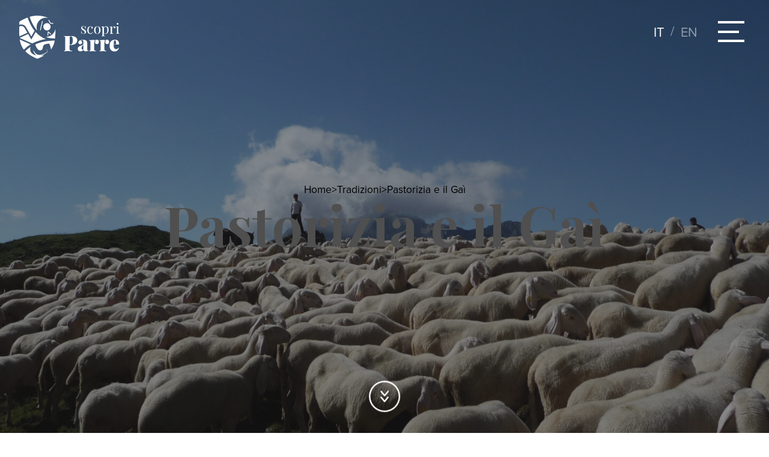

--- FILE ---
content_type: text/html; charset=UTF-8
request_url: https://www.scopriparre.it/tradizioni/pastorizia-e-il-gai/
body_size: 14805
content:
<!doctype html>
<html lang="it-IT" data-theme="light">


<!--██-- INCLUDE HEAD --██-->
<head>
	<meta charset="UTF-8">
	<meta http-equiv="x-ua-compatible" content="ie=edge">

	<!-- SEO -->
	<meta name="description" content="La vocazione alla pastorizia qui risale per lo meno al XVI secolo e, secondo alcuni documenti, all’inizio del ’700 erano [&hellip;]">
	<meta name="viewport" content="width=device-width, initial-scale=1, shrink-to-fit=no">

	<!-- Favicon -->
	<link rel="apple-touch-icon" sizes="180x180" href="https://www.scopriparre.it/wp-content/themes/foundation/library/images/favicons/apple-touch-icon.png">
	<link rel="icon" type="image/png" sizes="32x32" href="https://www.scopriparre.it/wp-content/themes/foundation/library/images/favicons/favicon-32x32.png">
	<link rel="icon" type="image/png" sizes="16x16" href="https://www.scopriparre.it/wp-content/themes/foundation/library/images/favicons/favicon-16x16.png">
	<link rel="manifest" href="https://www.scopriparre.it/wp-content/themes/foundation/library/images/favicons/site.webmanifest">
	<link rel="mask-icon" href="https://www.scopriparre.it/wp-content/themes/foundation/library/images/favicons/safari-pinned-tab.svg" color="#dfaa35">
	<meta name="msapplication-TileColor" content="#ffc40d">
	<meta name="theme-color" content="#ffffff">

	<link rel="pingback" href="https://www.scopriparre.it/xmlrpc.php">

	<!-- WP_HEAD -->
				<script type="text/javascript" class="_iub_cs_skip">
				var _iub = _iub || {};
				_iub.csConfiguration = _iub.csConfiguration || {};
				_iub.csConfiguration.siteId = "2432715";
				_iub.csConfiguration.cookiePolicyId = "57599105";
							</script>
			<script class="_iub_cs_skip" src="https://cs.iubenda.com/autoblocking/2432715.js" fetchpriority="low"></script>
			<meta name='robots' content='index, follow, max-image-preview:large, max-snippet:-1, max-video-preview:-1' />

	<!-- This site is optimized with the Yoast SEO plugin v26.8 - https://yoast.com/product/yoast-seo-wordpress/ -->
	<title>Pastorizia e il Gaì - Scopri Parre</title>
<link data-rocket-prefetch href="https://cs.iubenda.com" rel="dns-prefetch">
<link data-rocket-prefetch href="https://cdn.iubenda.com" rel="dns-prefetch">
<link data-rocket-prefetch href="https://s2.adform.net" rel="dns-prefetch">
<link data-rocket-prefetch href="https://fonts.googleapis.com" rel="dns-prefetch">
<link data-rocket-prefetch href="https://ajax.googleapis.com" rel="dns-prefetch">
<link data-rocket-prefetch href="https://use.typekit.net" rel="dns-prefetch">
<link data-rocket-prefetch href="https://unpkg.com" rel="dns-prefetch">
<link data-rocket-preload as="style" href="https://fonts.googleapis.com/css2?family=Playfair+Display:wght@400..900&#038;display=swap" rel="preload">
<link href="https://fonts.googleapis.com/css2?family=Playfair+Display:wght@400..900&#038;display=swap" media="print" onload="this.media=&#039;all&#039;" rel="stylesheet">
<noscript data-wpr-hosted-gf-parameters=""><link rel="stylesheet" href="https://fonts.googleapis.com/css2?family=Playfair+Display:wght@400..900&#038;display=swap"></noscript>
	<link rel="canonical" href="https://www.scopriparre.it/tradizioni/pastorizia-e-il-gai/" />
	<meta property="og:locale" content="it_IT" />
	<meta property="og:type" content="article" />
	<meta property="og:title" content="Pastorizia e il Gaì - Scopri Parre" />
	<meta property="og:description" content="La vocazione alla pastorizia qui risale per lo meno al XVI secolo e, secondo alcuni documenti, all’inizio del ’700 erano [&hellip;]" />
	<meta property="og:url" content="https://www.scopriparre.it/tradizioni/pastorizia-e-il-gai/" />
	<meta property="og:site_name" content="Scopri Parre" />
	<meta property="article:publisher" content="https://www.facebook.com/ScopriParre" />
	<meta property="article:modified_time" content="2024-03-18T11:34:18+00:00" />
	<meta property="og:image" content="https://www.scopriparre.it/wp-content/uploads/2024/03/Pastorizia_.jpg" />
	<meta property="og:image:width" content="1920" />
	<meta property="og:image:height" content="1440" />
	<meta property="og:image:type" content="image/jpeg" />
	<meta name="twitter:card" content="summary_large_image" />
	<script type="application/ld+json" class="yoast-schema-graph">{"@context":"https://schema.org","@graph":[{"@type":"WebPage","@id":"https://www.scopriparre.it/tradizioni/pastorizia-e-il-gai/","url":"https://www.scopriparre.it/tradizioni/pastorizia-e-il-gai/","name":"Pastorizia e il Gaì - Scopri Parre","isPartOf":{"@id":"https://www.scopriparre.it/#website"},"primaryImageOfPage":{"@id":"https://www.scopriparre.it/tradizioni/pastorizia-e-il-gai/#primaryimage"},"image":{"@id":"https://www.scopriparre.it/tradizioni/pastorizia-e-il-gai/#primaryimage"},"thumbnailUrl":"https://www.scopriparre.it/wp-content/uploads/2024/03/Pastorizia_.jpg","datePublished":"2024-03-14T11:39:37+00:00","dateModified":"2024-03-18T11:34:18+00:00","breadcrumb":{"@id":"https://www.scopriparre.it/tradizioni/pastorizia-e-il-gai/#breadcrumb"},"inLanguage":"it-IT","potentialAction":[{"@type":"ReadAction","target":["https://www.scopriparre.it/tradizioni/pastorizia-e-il-gai/"]}]},{"@type":"ImageObject","inLanguage":"it-IT","@id":"https://www.scopriparre.it/tradizioni/pastorizia-e-il-gai/#primaryimage","url":"https://www.scopriparre.it/wp-content/uploads/2024/03/Pastorizia_.jpg","contentUrl":"https://www.scopriparre.it/wp-content/uploads/2024/03/Pastorizia_.jpg","width":1920,"height":1440},{"@type":"BreadcrumbList","@id":"https://www.scopriparre.it/tradizioni/pastorizia-e-il-gai/#breadcrumb","itemListElement":[{"@type":"ListItem","position":1,"name":"Home","item":"https://www.scopriparre.it/"},{"@type":"ListItem","position":2,"name":"Tradizioni","item":"https://www.scopriparre.it/tradizioni/"},{"@type":"ListItem","position":3,"name":"Pastorizia e il Gaì"}]},{"@type":"WebSite","@id":"https://www.scopriparre.it/#website","url":"https://www.scopriparre.it/","name":"Scopri Parre","description":"Un terrazzo sulle Magnifiche Valli","potentialAction":[{"@type":"SearchAction","target":{"@type":"EntryPoint","urlTemplate":"https://www.scopriparre.it/?s={search_term_string}"},"query-input":{"@type":"PropertyValueSpecification","valueRequired":true,"valueName":"search_term_string"}}],"inLanguage":"it-IT"}]}</script>
	<!-- / Yoast SEO plugin. -->


<link rel='dns-prefetch' href='//cdn.iubenda.com' />
<link href='https://fonts.gstatic.com' crossorigin rel='preconnect' />
<link rel="alternate" title="oEmbed (JSON)" type="application/json+oembed" href="https://www.scopriparre.it/wp-json/oembed/1.0/embed?url=https%3A%2F%2Fwww.scopriparre.it%2Ftradizioni%2Fpastorizia-e-il-gai%2F" />
<link rel="alternate" title="oEmbed (XML)" type="text/xml+oembed" href="https://www.scopriparre.it/wp-json/oembed/1.0/embed?url=https%3A%2F%2Fwww.scopriparre.it%2Ftradizioni%2Fpastorizia-e-il-gai%2F&#038;format=xml" />
<style id='wp-img-auto-sizes-contain-inline-css' type='text/css'>
img:is([sizes=auto i],[sizes^="auto," i]){contain-intrinsic-size:3000px 1500px}
/*# sourceURL=wp-img-auto-sizes-contain-inline-css */
</style>
<style id='wp-emoji-styles-inline-css' type='text/css'>

	img.wp-smiley, img.emoji {
		display: inline !important;
		border: none !important;
		box-shadow: none !important;
		height: 1em !important;
		width: 1em !important;
		margin: 0 0.07em !important;
		vertical-align: -0.1em !important;
		background: none !important;
		padding: 0 !important;
	}
/*# sourceURL=wp-emoji-styles-inline-css */
</style>
<link rel='stylesheet' id='wp-block-library-css' href='https://www.scopriparre.it/wp-includes/css/dist/block-library/style.min.css' type='text/css' media='all' />
<style id='global-styles-inline-css' type='text/css'>
:root{--wp--preset--aspect-ratio--square: 1;--wp--preset--aspect-ratio--4-3: 4/3;--wp--preset--aspect-ratio--3-4: 3/4;--wp--preset--aspect-ratio--3-2: 3/2;--wp--preset--aspect-ratio--2-3: 2/3;--wp--preset--aspect-ratio--16-9: 16/9;--wp--preset--aspect-ratio--9-16: 9/16;--wp--preset--color--black: #000000;--wp--preset--color--cyan-bluish-gray: #abb8c3;--wp--preset--color--white: #ffffff;--wp--preset--color--pale-pink: #f78da7;--wp--preset--color--vivid-red: #cf2e2e;--wp--preset--color--luminous-vivid-orange: #ff6900;--wp--preset--color--luminous-vivid-amber: #fcb900;--wp--preset--color--light-green-cyan: #7bdcb5;--wp--preset--color--vivid-green-cyan: #00d084;--wp--preset--color--pale-cyan-blue: #8ed1fc;--wp--preset--color--vivid-cyan-blue: #0693e3;--wp--preset--color--vivid-purple: #9b51e0;--wp--preset--gradient--vivid-cyan-blue-to-vivid-purple: linear-gradient(135deg,rgb(6,147,227) 0%,rgb(155,81,224) 100%);--wp--preset--gradient--light-green-cyan-to-vivid-green-cyan: linear-gradient(135deg,rgb(122,220,180) 0%,rgb(0,208,130) 100%);--wp--preset--gradient--luminous-vivid-amber-to-luminous-vivid-orange: linear-gradient(135deg,rgb(252,185,0) 0%,rgb(255,105,0) 100%);--wp--preset--gradient--luminous-vivid-orange-to-vivid-red: linear-gradient(135deg,rgb(255,105,0) 0%,rgb(207,46,46) 100%);--wp--preset--gradient--very-light-gray-to-cyan-bluish-gray: linear-gradient(135deg,rgb(238,238,238) 0%,rgb(169,184,195) 100%);--wp--preset--gradient--cool-to-warm-spectrum: linear-gradient(135deg,rgb(74,234,220) 0%,rgb(151,120,209) 20%,rgb(207,42,186) 40%,rgb(238,44,130) 60%,rgb(251,105,98) 80%,rgb(254,248,76) 100%);--wp--preset--gradient--blush-light-purple: linear-gradient(135deg,rgb(255,206,236) 0%,rgb(152,150,240) 100%);--wp--preset--gradient--blush-bordeaux: linear-gradient(135deg,rgb(254,205,165) 0%,rgb(254,45,45) 50%,rgb(107,0,62) 100%);--wp--preset--gradient--luminous-dusk: linear-gradient(135deg,rgb(255,203,112) 0%,rgb(199,81,192) 50%,rgb(65,88,208) 100%);--wp--preset--gradient--pale-ocean: linear-gradient(135deg,rgb(255,245,203) 0%,rgb(182,227,212) 50%,rgb(51,167,181) 100%);--wp--preset--gradient--electric-grass: linear-gradient(135deg,rgb(202,248,128) 0%,rgb(113,206,126) 100%);--wp--preset--gradient--midnight: linear-gradient(135deg,rgb(2,3,129) 0%,rgb(40,116,252) 100%);--wp--preset--font-size--small: 13px;--wp--preset--font-size--medium: 20px;--wp--preset--font-size--large: 36px;--wp--preset--font-size--x-large: 42px;--wp--preset--spacing--20: 0.44rem;--wp--preset--spacing--30: 0.67rem;--wp--preset--spacing--40: 1rem;--wp--preset--spacing--50: 1.5rem;--wp--preset--spacing--60: 2.25rem;--wp--preset--spacing--70: 3.38rem;--wp--preset--spacing--80: 5.06rem;--wp--preset--shadow--natural: 6px 6px 9px rgba(0, 0, 0, 0.2);--wp--preset--shadow--deep: 12px 12px 50px rgba(0, 0, 0, 0.4);--wp--preset--shadow--sharp: 6px 6px 0px rgba(0, 0, 0, 0.2);--wp--preset--shadow--outlined: 6px 6px 0px -3px rgb(255, 255, 255), 6px 6px rgb(0, 0, 0);--wp--preset--shadow--crisp: 6px 6px 0px rgb(0, 0, 0);}:where(.is-layout-flex){gap: 0.5em;}:where(.is-layout-grid){gap: 0.5em;}body .is-layout-flex{display: flex;}.is-layout-flex{flex-wrap: wrap;align-items: center;}.is-layout-flex > :is(*, div){margin: 0;}body .is-layout-grid{display: grid;}.is-layout-grid > :is(*, div){margin: 0;}:where(.wp-block-columns.is-layout-flex){gap: 2em;}:where(.wp-block-columns.is-layout-grid){gap: 2em;}:where(.wp-block-post-template.is-layout-flex){gap: 1.25em;}:where(.wp-block-post-template.is-layout-grid){gap: 1.25em;}.has-black-color{color: var(--wp--preset--color--black) !important;}.has-cyan-bluish-gray-color{color: var(--wp--preset--color--cyan-bluish-gray) !important;}.has-white-color{color: var(--wp--preset--color--white) !important;}.has-pale-pink-color{color: var(--wp--preset--color--pale-pink) !important;}.has-vivid-red-color{color: var(--wp--preset--color--vivid-red) !important;}.has-luminous-vivid-orange-color{color: var(--wp--preset--color--luminous-vivid-orange) !important;}.has-luminous-vivid-amber-color{color: var(--wp--preset--color--luminous-vivid-amber) !important;}.has-light-green-cyan-color{color: var(--wp--preset--color--light-green-cyan) !important;}.has-vivid-green-cyan-color{color: var(--wp--preset--color--vivid-green-cyan) !important;}.has-pale-cyan-blue-color{color: var(--wp--preset--color--pale-cyan-blue) !important;}.has-vivid-cyan-blue-color{color: var(--wp--preset--color--vivid-cyan-blue) !important;}.has-vivid-purple-color{color: var(--wp--preset--color--vivid-purple) !important;}.has-black-background-color{background-color: var(--wp--preset--color--black) !important;}.has-cyan-bluish-gray-background-color{background-color: var(--wp--preset--color--cyan-bluish-gray) !important;}.has-white-background-color{background-color: var(--wp--preset--color--white) !important;}.has-pale-pink-background-color{background-color: var(--wp--preset--color--pale-pink) !important;}.has-vivid-red-background-color{background-color: var(--wp--preset--color--vivid-red) !important;}.has-luminous-vivid-orange-background-color{background-color: var(--wp--preset--color--luminous-vivid-orange) !important;}.has-luminous-vivid-amber-background-color{background-color: var(--wp--preset--color--luminous-vivid-amber) !important;}.has-light-green-cyan-background-color{background-color: var(--wp--preset--color--light-green-cyan) !important;}.has-vivid-green-cyan-background-color{background-color: var(--wp--preset--color--vivid-green-cyan) !important;}.has-pale-cyan-blue-background-color{background-color: var(--wp--preset--color--pale-cyan-blue) !important;}.has-vivid-cyan-blue-background-color{background-color: var(--wp--preset--color--vivid-cyan-blue) !important;}.has-vivid-purple-background-color{background-color: var(--wp--preset--color--vivid-purple) !important;}.has-black-border-color{border-color: var(--wp--preset--color--black) !important;}.has-cyan-bluish-gray-border-color{border-color: var(--wp--preset--color--cyan-bluish-gray) !important;}.has-white-border-color{border-color: var(--wp--preset--color--white) !important;}.has-pale-pink-border-color{border-color: var(--wp--preset--color--pale-pink) !important;}.has-vivid-red-border-color{border-color: var(--wp--preset--color--vivid-red) !important;}.has-luminous-vivid-orange-border-color{border-color: var(--wp--preset--color--luminous-vivid-orange) !important;}.has-luminous-vivid-amber-border-color{border-color: var(--wp--preset--color--luminous-vivid-amber) !important;}.has-light-green-cyan-border-color{border-color: var(--wp--preset--color--light-green-cyan) !important;}.has-vivid-green-cyan-border-color{border-color: var(--wp--preset--color--vivid-green-cyan) !important;}.has-pale-cyan-blue-border-color{border-color: var(--wp--preset--color--pale-cyan-blue) !important;}.has-vivid-cyan-blue-border-color{border-color: var(--wp--preset--color--vivid-cyan-blue) !important;}.has-vivid-purple-border-color{border-color: var(--wp--preset--color--vivid-purple) !important;}.has-vivid-cyan-blue-to-vivid-purple-gradient-background{background: var(--wp--preset--gradient--vivid-cyan-blue-to-vivid-purple) !important;}.has-light-green-cyan-to-vivid-green-cyan-gradient-background{background: var(--wp--preset--gradient--light-green-cyan-to-vivid-green-cyan) !important;}.has-luminous-vivid-amber-to-luminous-vivid-orange-gradient-background{background: var(--wp--preset--gradient--luminous-vivid-amber-to-luminous-vivid-orange) !important;}.has-luminous-vivid-orange-to-vivid-red-gradient-background{background: var(--wp--preset--gradient--luminous-vivid-orange-to-vivid-red) !important;}.has-very-light-gray-to-cyan-bluish-gray-gradient-background{background: var(--wp--preset--gradient--very-light-gray-to-cyan-bluish-gray) !important;}.has-cool-to-warm-spectrum-gradient-background{background: var(--wp--preset--gradient--cool-to-warm-spectrum) !important;}.has-blush-light-purple-gradient-background{background: var(--wp--preset--gradient--blush-light-purple) !important;}.has-blush-bordeaux-gradient-background{background: var(--wp--preset--gradient--blush-bordeaux) !important;}.has-luminous-dusk-gradient-background{background: var(--wp--preset--gradient--luminous-dusk) !important;}.has-pale-ocean-gradient-background{background: var(--wp--preset--gradient--pale-ocean) !important;}.has-electric-grass-gradient-background{background: var(--wp--preset--gradient--electric-grass) !important;}.has-midnight-gradient-background{background: var(--wp--preset--gradient--midnight) !important;}.has-small-font-size{font-size: var(--wp--preset--font-size--small) !important;}.has-medium-font-size{font-size: var(--wp--preset--font-size--medium) !important;}.has-large-font-size{font-size: var(--wp--preset--font-size--large) !important;}.has-x-large-font-size{font-size: var(--wp--preset--font-size--x-large) !important;}
/*# sourceURL=global-styles-inline-css */
</style>

<style id='classic-theme-styles-inline-css' type='text/css'>
/*! This file is auto-generated */
.wp-block-button__link{color:#fff;background-color:#32373c;border-radius:9999px;box-shadow:none;text-decoration:none;padding:calc(.667em + 2px) calc(1.333em + 2px);font-size:1.125em}.wp-block-file__button{background:#32373c;color:#fff;text-decoration:none}
/*# sourceURL=/wp-includes/css/classic-themes.min.css */
</style>
<link rel='stylesheet' id='wpml-legacy-horizontal-list-0-css' href='https://www.scopriparre.it/wp-content/plugins/sitepress-multilingual-cms/templates/language-switchers/legacy-list-horizontal/style.min.css' type='text/css' media='all' />
<link rel='stylesheet' id='print-style-css' href='https://www.scopriparre.it/wp-content/themes/foundation/library/css/print.css' type='text/css' media='print' />
<link rel='stylesheet' id='core-stylesheet-css' href='https://www.scopriparre.it/wp-content/themes/foundation/library/css/foundation.css' type='text/css' media='all' />
<link rel='stylesheet' id='custom-stylesheet-css' href='https://www.scopriparre.it/wp-content/themes/foundation/library/css/custom.css' type='text/css' media='all' />

<script  type="text/javascript" class=" _iub_cs_skip" type="text/javascript" id="iubenda-head-inline-scripts-0">
/* <![CDATA[ */

var _iub = _iub || [];
_iub.csConfiguration = {"askConsentAtCookiePolicyUpdate":true,"countryDetection":true,"enableFadp":true,"enableLgpd":true,"enableUspr":true,"lgpdAppliesGlobally":false,"perPurposeConsent":true,"siteId":2432715,"whitelabel":false,"cookiePolicyId":57599105,"lang":"it", "banner":{ "acceptButtonCaptionColor":"white","acceptButtonColor":"#42B38E","acceptButtonDisplay":true,"backgroundColor":"white","closeButtonRejects":true,"customizeButtonCaptionColor":"#4D4D4D","customizeButtonColor":"#DADADA","customizeButtonDisplay":true,"explicitWithdrawal":true,"listPurposes":true,"position":"float-bottom-right","rejectButtonCaptionColor":"white","rejectButtonColor":"#42B38E","rejectButtonDisplay":true,"showPurposesToggles":true,"textColor":"black" }};

//# sourceURL=iubenda-head-inline-scripts-0
/* ]]> */
</script>
<script  type="text/javascript" class=" _iub_cs_skip" type="text/javascript" src="//cdn.iubenda.com/cs/gpp/stub.js" id="iubenda-head-scripts-1-js"></script>
<script  type="text/javascript" charset="UTF-8" async="" class=" _iub_cs_skip" type="text/javascript" src="//cdn.iubenda.com/cs/iubenda_cs.js" id="iubenda-head-scripts-2-js"></script>
<script type="text/javascript" src="https://www.scopriparre.it/wp-content/themes/foundation/library/js/modernizr.custom.min.js" id="core-modernizr-js"></script>
<script type="text/javascript" src="https://ajax.googleapis.com/ajax/libs/jquery/3.7.0/jquery.min.js" id="jquery-core-js"></script>
<script type="text/javascript" src="https://www.scopriparre.it/wp-includes/js/jquery/jquery-migrate.min.js" id="jquery-migrate-js"></script>
<link rel="https://api.w.org/" href="https://www.scopriparre.it/wp-json/" /><link rel="alternate" title="JSON" type="application/json" href="https://www.scopriparre.it/wp-json/wp/v2/tradizioni/89" /><link rel='shortlink' href='https://www.scopriparre.it/?p=89' />
<meta name="generator" content="WPML ver:4.8.6 stt:1,27;" />

		<link rel="preconnect" href="https://unpkg.com/swiper" />
	<link rel="dns-prefetch" href="https://unpkg.com/swiper" />

		<link rel="stylesheet" href="https://use.typekit.net/jzp1ill.css">

	<link rel="preconnect" href="https://fonts.googleapis.com">
	<link rel="preconnect" href="https://fonts.gstatic.com" crossorigin>
	

	
	<!-- Adform Tracking Code BEGIN -->
	<script type="text/javascript">
	    window._adftrack = Array.isArray(window._adftrack) ? window._adftrack : (window._adftrack ? [window._adftrack] : []);
	    window._adftrack.push({
	        HttpHost: 'track.adform.net',
	        pm: 3513186
	    });
	    (function () { var s = document.createElement('script'); s.type = 'text/javascript'; s.async = true; s.src = 'https://s2.adform.net/banners/scripts/st/trackpoint-async.js'; var x = document.getElementsByTagName('script')[0]; x.parentNode.insertBefore(s, x); })();

	</script>
	<noscript>
	    <p style="margin:0;padding:0;border:0;">
	        <img src="https://track.adform.net/Serving/TrackPoint/?pm=3513186" width="1" height="1" alt="" />
	    </p>
	</noscript>
	<!-- Adform Tracking Code END -->

<style id="rocket-lazyrender-inline-css">[data-wpr-lazyrender] {content-visibility: auto;}</style><meta name="generator" content="WP Rocket 3.20.3" data-wpr-features="wpr_preconnect_external_domains wpr_automatic_lazy_rendering wpr_oci wpr_preload_links wpr_desktop" /></head>
<!--██-- END - HEAD --██-->




<!--∞∞∞∞∞∞∞∞∞∞∞∞∞∞∞∞∞∞∞∞∞∞∞∞∞∞∞∞∞∞∞∞∞∞∞∞∞∞∞∞∞∞∞∞∞∞∞∞∞∞∞∞∞∞∞∞∞∞∞∞∞∞∞∞∞∞∞∞∞∞∞∞∞∞∞∞∞∞∞∞∞∞∞∞∞∞∞∞∞∞∞∞∞∞∞∞∞∞∞∞∞∞∞∞∞∞∞∞∞∞∞∞∞∞∞∞∞∞∞∞∞∞∞∞∞∞∞∞∞∞∞∞∞∞∞∞∞∞∞∞∞∞∞∞∞∞∞-->




<!--██-- BODY INIT. --██-->
<body>




	<!--██-- HEADER CONTAINER --██-->

	<header  class="header abs w100">


		<!-- HEAD WRAPPER -->
		<div  class="head_wrapper rel w100 flex-t">

			<!-- Logo -->
			<a href="https://www.scopriparre.it" title="Scopri Parre" class="head_logo rel">
				<img src="https://www.scopriparre.it/wp-content/themes/foundation/library/images/svg/logo_col.svg" alt="logo.svg" width="100" height="100" />
			</a>

			<!-- Head Content -->
			<div  class="flex-el flex-r rel">

				<div class="lang">
					
<div class="wpml-ls-statics-shortcode_actions wpml-ls wpml-ls-legacy-list-horizontal">
	<ul role="menu"><li class="wpml-ls-slot-shortcode_actions wpml-ls-item wpml-ls-item-it wpml-ls-current-language wpml-ls-first-item wpml-ls-item-legacy-list-horizontal" role="none">
				<a href="https://www.scopriparre.it/tradizioni/pastorizia-e-il-gai/" class="wpml-ls-link" role="menuitem" >
                    <span class="wpml-ls-native" role="menuitem">It</span></a>
			</li><li class="wpml-ls-slot-shortcode_actions wpml-ls-item wpml-ls-item-en wpml-ls-last-item wpml-ls-item-legacy-list-horizontal" role="none">
				<a href="https://www.scopriparre.it/en/traditions/pastoralism-and-the-gai/" class="wpml-ls-link" role="menuitem"  aria-label="Passa a En" title="Passa a En" >
                    <span class="wpml-ls-display">En</span></a>
			</li></ul>
</div>
				</div>

				<button id="hamburger" aria-controls="main-nav" aria-expanded="false" aria-label="open-menu">
					<div class="wrap rel w100">
						<span class="top_bun"></span>
						<span class="burger"></span>
						<span class="bottom_bun"></span>
					</div>
				</button>

			</div>

		</div>


		<!-- MAIN NAV -->
		<nav aria-label="primary-menu" role="navigation" class="w100 h100 flex" id="main_nav">
			<div class="menu_wrapper abs w100 h100 flex flex-wrap">

				<div class="menu_left rel flex w50l h100">
					<div class="menu_i rel">
						<div class="menu-menu-container"><ul id="menu-menu" class="head_menu"><li id="menu-item-58" class="menu-item menu-item-type-post_type menu-item-object-page menu-item-home menu-item-58"><a href="https://www.scopriparre.it/">Home</a></li>
<li id="menu-item-59" class="menu-item menu-item-type-post_type menu-item-object-page menu-item-59"><a href="https://www.scopriparre.it/info-per-il-turista/">Info per il turista</a></li>
<li id="menu-item-107" class="mobile menu-item menu-item-type-post_type_archive menu-item-object-outdoor menu-item-107"><a href="https://www.scopriparre.it/outdoor/">Natura</a></li>
<li id="menu-item-108" class="mobile menu-item menu-item-type-post_type_archive menu-item-object-sapori menu-item-108"><a href="https://www.scopriparre.it/sapori/">Sapori</a></li>
<li id="menu-item-109" class="mobile menu-item menu-item-type-post_type_archive menu-item-object-cultura menu-item-109"><a href="https://www.scopriparre.it/cultura/">Cultura</a></li>
<li id="menu-item-110" class="mobile menu-item menu-item-type-post_type_archive menu-item-object-tradizioni menu-item-110"><a href="https://www.scopriparre.it/tradizioni/">Tradizioni e storia</a></li>
<li id="menu-item-60" class="menu-item menu-item-type-custom menu-item-object-custom menu-item-60"><a target="_blank" href="https://www.valseriana.eu/cerca-evento/?_sft_comuni=parre">Eventi</a></li>
<li id="menu-item-61" class="menu-item menu-item-type-custom menu-item-object-custom menu-item-61"><a target="_blank" href="https://www.valseriana.eu/esperienze-parre/">Esperienze</a></li>
</ul></div>
						<hr />

						<div class="social flex-l">
							<p>Seguici su</p>														

							<a href="https://www.facebook.com/ScopriParre" title="Seguici su Facebook" rel="noopener" target="_blank">
								<svg x="0px" y="0px" viewBox="0 0 45.3 45" style="enable-background:new 0 0 45.3 45;" xml:space="preserve">
									<path class="st0" d="M45.3,22.6C45.3,10.1,35.1,0,22.6,0S0,10.1,0,22.6C0,33.9,8.3,43.3,19.1,45V29.2h-5.8v-6.5h5.8v-5 
										c0-5.7,3.4-8.8,8.6-8.8c2.5,0,5.1,0.4,5.1,0.4v5.6h-2.9c-2.8,0-3.7,1.7-3.7,3.5v4.2h6.3l-1,6.5h-5.3V45C37,43.3,45.3,33.9,45.3,22.6 "/>
								</svg>
							</a>

							<a href="https://www.instagram.com/official_scopriparre/" title="Seguici su Instagram" rel="noopener" target="_blank">
								<svg x="0px" y="0px" viewBox="0 0 45.3 45.3" style="enable-background:new 0 0 45.3 45.3;" xml:space="preserve">
									<path class="st0" d="M34.6,8.1c-1.5,0-2.7,1.2-2.7,2.7s1.2,2.7,2.7,2.7c1.5,0,2.7-1.2,2.7-2.7S36.1,8.1,34.6,8.1"/>
									<path class="st0" d="M22.8,29.8c-3.9,0-7.1-3.2-7.1-7.1s3.2-7.1,7.1-7.1c3.9,0,7.1,3.2,7.1,7.1S26.8,29.8,22.8,29.8 M22.8,11.5
										c-6.2,0-11.2,5-11.2,11.2s5,11.2,11.2,11.2c6.1,0,11.2-5,11.2-11.2S29,11.5,22.8,11.5"/>
									<path class="st0" d="M13.6,4.3c-5.2,0-9.3,4.2-9.3,9.3v18.1c0,5.2,4.2,9.3,9.3,9.3h18.1c5.2,0,9.3-4.2,9.3-9.3V13.6
										c0-5.2-4.2-9.3-9.3-9.3H13.6z M31.7,45.3H13.6C6.1,45.3,0,39.2,0,31.7V13.6C0,6.1,6.1,0,13.6,0h18.1c7.5,0,13.6,6.1,13.6,13.6v18.1
										C45.3,39.2,39.2,45.3,31.7,45.3"/>
								</svg>
							</a>
						</div>
					</div>
				</div>

				<div class="menu_right rel flex w50l h100 desktop">

					
					<div class="bkg_abs img_menu active img_outdoor" style="background-image: url(https://www.scopriparre.it/wp-content/uploads/2024/03/scopri-parre-outdoor_DSC4118-1620x1080.jpg);">
						<div class="filter filter_green"></div>
					</div>
					<div class="bkg_abs img_menu img_sapori" style="background-image: url(https://www.scopriparre.it/wp-content/uploads/2024/03/SCARPINOCC_ZANGA-13-1620x1080.jpg);">
						<div class="filter filter_yellow"></div>
					</div>
					<div class="bkg_abs img_menu img_cultura" style="background-image: url(https://www.scopriparre.it/wp-content/uploads/2024/03/scopri-parre-cultura_DSC4341-1620x1080.jpg);">
						<div class="filter filter_red"></div>
					</div>
					<div class="bkg_abs img_menu img_tradizioni" style="background-image: url(https://www.scopriparre.it/wp-content/uploads/2024/03/STABILIMENTO-POZZI-ELECTA-1868x1080.jpg);">
						<div class="filter filter_blue"></div>
					</div>


					<div class="menu_i rel">
						<div class="menu-secondary-menu-container"><ul id="menu-secondary-menu" class="menu"><li id="menu-item-114" class="menu_outdoor menu-item menu-item-type-post_type_archive menu-item-object-outdoor menu-item-114"><a href="https://www.scopriparre.it/outdoor/">Natura</a></li>
<li id="menu-item-113" class="menu_sapori menu-item menu-item-type-post_type_archive menu-item-object-sapori menu-item-113"><a href="https://www.scopriparre.it/sapori/">Sapori</a></li>
<li id="menu-item-112" class="menu_cultura menu-item menu-item-type-post_type_archive menu-item-object-cultura menu-item-112"><a href="https://www.scopriparre.it/cultura/">Cultura</a></li>
<li id="menu-item-111" class="menu_tradizioni menu-item menu-item-type-post_type_archive menu-item-object-tradizioni menu-item-111"><a href="https://www.scopriparre.it/tradizioni/">Tradizioni e storia</a></li>
</ul></div>					</div>
				</div>

			</div>
		</nav>


	</header>

	<script type="text/javascript">
		jQuery(document).ready(function($){

			// HAMBRUGER MENU TRIGGERS
			jQuery('#hamburger').click(function(){
				jQuery(this).toggleClass('tapped');
				jQuery('#main_nav').fadeToggle('fast');

				jQuery('header').toggleClass('fixed');
			});



			jQuery('.menu_outdoor').hover(function(){
				jQuery('.img_menu').removeClass('active');
				jQuery('.img_outdoor').addClass('active');
			});
			jQuery('.menu_sapori').hover(function(){
				jQuery('.img_menu').removeClass('active');
				jQuery('.img_sapori').addClass('active');
			});
			jQuery('.menu_cultura').hover(function(){
				jQuery('.img_menu').removeClass('active');
				jQuery('.img_cultura').addClass('active');
			});
			jQuery('.menu_tradizioni').hover(function(){
				jQuery('.img_menu').removeClass('active');
				jQuery('.img_tradizioni').addClass('active');
			});



		});
	</script>

	<!--██-- END - HEADER CONTAINER --██-->





	




<!--∞∞∞∞∞∞∞∞∞∞∞∞∞∞∞∞∞∞∞∞∞∞∞∞∞∞∞∞∞∞∞∞∞∞∞∞∞∞∞∞∞∞∞∞∞∞∞∞∞∞∞∞∞∞∞∞∞∞∞∞∞∞∞∞∞∞∞∞∞∞∞∞∞∞∞∞∞∞∞∞∞∞∞∞∞∞∞∞∞∞∞∞∞∞∞∞∞∞∞∞∞∞∞∞∞∞∞∞∞∞∞∞∞∞∞∞∞∞∞∞∞∞∞∞∞∞∞∞∞∞∞∞∞∞∞∞∞∞∞∞∞∞∞∞∞∞∞-->


<!--██-- MAIN CONTAINER --██-->

<main  role="main" style="--var_custom: var(--blue)">
	



		<article  class="single" id="post-89" role="article">




			<!-- SECTION 1 -->
			<section  class="s1 s1_single" id="s1_single">


				<!-- WP Thumbnail Custom -->
				<picture class="bkg_thumb abs w100 h100">
					<img width="1920" height="1440" src="https://www.scopriparre.it/wp-content/uploads/2024/03/Pastorizia_.jpg" class="attachment-89 size-89 wp-post-image" alt="" decoding="async" fetchpriority="high" srcset="https://www.scopriparre.it/wp-content/uploads/2024/03/Pastorizia_.jpg 1920w, https://www.scopriparre.it/wp-content/uploads/2024/03/Pastorizia_-960x720.jpg 960w, https://www.scopriparre.it/wp-content/uploads/2024/03/Pastorizia_-1440x1080.jpg 1440w, https://www.scopriparre.it/wp-content/uploads/2024/03/Pastorizia_-768x576.jpg 768w, https://www.scopriparre.it/wp-content/uploads/2024/03/Pastorizia_-1536x1152.jpg 1536w" sizes="(max-width: 1920px) 100vw, 1920px" />				</picture>


				<!-- Filter -->
				<div class="filter filter_black"></div>


				<!-- Content -->
				<div class="container p10tb p7lr flex h100">

					<div class="s1_title sec_trigger text white rel w100 tac">
						<ol class="rel w100 flex flex-wrap" id="breadcrumb">
							<li><a href="https://www.scopriparre.it" title="Homepage" rel="noopener">Home</a></li>
							<li><span class="separator">&#62;</li>
							<li><a href="https://www.scopriparre.it/tradizioni/" title="Tradizioni" rel="noopener">Tradizioni</a></li>
							<li><span class="separator">&#62;</li>
														<li><span class="current">Pastorizia e il Gaì</span></li>
						</ol>
						<h1>Pastorizia e il Gaì</h1>
					</div>

				</div>


				<!-- Scroll -->
				<button class="abs" id="scroll_btn" aria-label="scroll-down">
	<svg width="64" height="64" viewBox="0 0 64 64">
		<path id="Tracciato_23" data-name="Tracciato 23" d="M32,64A32,32,0,1,1,64,32,32.036,32.036,0,0,1,32,64ZM32,3A29,29,0,1,0,61,32,29.032,29.032,0,0,0,32,3Z" />
		<path id="Tracciato_24" data-name="Tracciato 24" d="M23.728,34.69l7.065,8.474a1.536,1.536,0,0,0,.242.263,1.5,1.5,0,0,0,.826.341c.046,0,.093,0,.139,0s.093,0,.139,0a1.491,1.491,0,0,0,.826-.341,1.465,1.465,0,0,0,.24-.259l7.067-8.478a1.5,1.5,0,1,0-2.3-1.922L32,39.928l-5.968-7.157a1.5,1.5,0,0,0-2.3,1.919Z" />
		<path id="Tracciato_25" data-name="Tracciato 25" d="M23.728,22.69l7.065,8.474a1.536,1.536,0,0,0,.242.263,1.5,1.5,0,0,0,.826.341c.046,0,.093,0,.139,0s.093,0,.139,0a1.491,1.491,0,0,0,.826-.341,1.465,1.465,0,0,0,.24-.259l7.067-8.478a1.5,1.5,0,1,0-2.3-1.922L32,27.928l-5.968-7.157a1.5,1.5,0,0,0-2.3,1.919Z" />
	</svg>
</button>

			</section>
			<!--░░-- END - SECTION 1 --░░-->




			<!--∞∞∞∞∞∞∞∞∞∞∞∞∞∞∞∞∞∞∞∞∞∞∞∞∞∞∞∞∞∞∞∞∞∞∞∞∞∞∞∞∞∞∞∞∞∞∞∞∞∞∞∞∞∞∞∞∞∞∞∞∞∞∞∞∞∞∞∞∞∞∞∞∞∞∞∞∞∞∞∞∞∞∞∞∞∞∞∞∞∞∞∞∞∞∞∞∞∞∞∞∞∞∞∞∞∞∞∞∞∞∞∞∞∞∞∞∞∞∞∞∞∞∞∞∞∞∞∞∞∞∞∞∞∞∞∞∞∞∞∞∞∞∞∞∞∞∞-->




			<!--░░-- SECTION 2 --░░-->
			<section  class="s2 s2_single ancor" id="s2_single">
				<div class="container p10tb p7lr flex flex-auto gap-7-5 flex-rev-row">
						
					<div class="text sec_trigger tac_mobile rel w50l">
						<p>La vocazione alla pastorizia qui risale per lo meno al XVI secolo e, secondo alcuni documenti, all’inizio del ’700 erano ben 30.000 le pecore di proprietà dei pastori di Parre.  Originariamente, il mestiere del pastore era una delle occupazioni principali nella vita rurale di Parre e delle zone circostanti. I pastori si occupavano del pascolo del bestiame, in particolare pecore e capre, nelle campagne e sulle colline della regione.</p>
					</div>

					<div class="sec_img sec_trigger w50l">
												
							<picture class="w100 ratio-4-3">
																<source media="(max-width: 520px)" srcset="https://www.scopriparre.it/wp-content/uploads/2024/03/Pastorizia-2-600x960.jpg, https://www.scopriparre.it/wp-content/uploads/2024/03/Pastorizia-2-521x720.jpg 2x">
								<source media="(max-width: 980px)" srcset="https://www.scopriparre.it/wp-content/uploads/2024/03/Pastorizia-2-521x720.jpg, https://www.scopriparre.it/wp-content/uploads/2024/03/Pastorizia-2-782x1080.jpg 2x">
								<source media="(max-width: 1440px)" srcset="https://www.scopriparre.it/wp-content/uploads/2024/03/Pastorizia-2-782x1080.jpg, https://www.scopriparre.it/wp-content/uploads/2024/03/Pastorizia-2.jpg 2x">
								<img src="https://www.scopriparre.it/wp-content/uploads/2024/03/Pastorizia-2.jpg" width="100" height="100" alt="Pastorizia (2)" />
							</picture>

											</div>

				</div>
			</section>
			<!--░░-- END - SECTION 2 --░░-->




			<!--∞∞∞∞∞∞∞∞∞∞∞∞∞∞∞∞∞∞∞∞∞∞∞∞∞∞∞∞∞∞∞∞∞∞∞∞∞∞∞∞∞∞∞∞∞∞∞∞∞∞∞∞∞∞∞∞∞∞∞∞∞∞∞∞∞∞∞∞∞∞∞∞∞∞∞∞∞∞∞∞∞∞∞∞∞∞∞∞∞∞∞∞∞∞∞∞∞∞∞∞∞∞∞∞∞∞∞∞∞∞∞∞∞∞∞∞∞∞∞∞∞∞∞∞∞∞∞∞∞∞∞∞∞∞∞∞∞∞∞∞∞∞∞∞∞∞∞-->




			<!--░░-- SECTION TESTI --░░-->
							
					<section  class="sec_testi" id="sec_testi_1">
						<div class="container p10tb p7lr flex flex-auto gap-7-5">
								
							<div class="text sec_trigger tac_mobile rel w50l">
								<p>Questi pastori avevano una profonda conoscenza della terra e delle stagioni, oltre a competenze specifiche nel gestire il bestiame e mantenere il loro benessere. Spesso, erano anche abili artigiani, capaci di creare strumenti e oggetti utili per il loro lavoro quotidiano.</p>
<p>Nella cultura locale, i pastori erano rispettati e venerati per la loro abilità e conoscenza, e spesso erano visti come custodi della tradizione e della vita rurale. La presenza dei pastori a Parre ha contribuito alla formazione dell&#8217;identità e della cultura della comunità locale nel corso dei secoli.</p>
							</div>

							
																	<div class="sec_img sec_trigger w50l">
										

											<a href="https://www.scopriparre.it/wp-content/uploads/2024/03/Pastorizia_.jpg" class="swiper-slide fresco" data-fresco-group="1">
												<picture class="ratio-4-3">
													<source media="(max-width: 520px)" srcset="https://www.scopriparre.it/wp-content/uploads/2024/03/Pastorizia_-600x960.jpg, https://www.scopriparre.it/wp-content/uploads/2024/03/Pastorizia_-960x720.jpg 2x">
													<source media="(max-width: 980px)" srcset="https://www.scopriparre.it/wp-content/uploads/2024/03/Pastorizia_-960x720.jpg, https://www.scopriparre.it/wp-content/uploads/2024/03/Pastorizia_-1440x1080.jpg 2x">
													<source media="(max-width: 1440px)" srcset="https://www.scopriparre.it/wp-content/uploads/2024/03/Pastorizia_-1440x1080.jpg, https://www.scopriparre.it/wp-content/uploads/2024/03/Pastorizia_.jpg 2x">
													<img src="https://www.scopriparre.it/wp-content/uploads/2024/03/Pastorizia_.jpg" width="100" height="100" alt="Pastorizia" />
												</picture>
												<img src="https://www.scopriparre.it/wp-content/themes/foundation/library/images/svg/zoom.svg" class="zoom" alt="zoom" />
											</a>

																			</div>
															</div>

						</div>
					</section>

				
					<section  class="sec_testi" id="sec_testi_2">
						<div class="container p10b p7lr flex flex-auto gap-7-5">
								
							<div class="text sec_trigger tac_mobile rel w100">
								<p>Ogni anno tutte le greggi effettuavano un viaggio memorabile, la transumanza, verso i pascoli della Svizzera, attraverso il famoso “Sènter di Castrù“. Punto tradizionale di partenza era la “fontana dei gran mercati” (i Funtanì di grancc mercàcc) che di trova in val Dossana ed è praticamente una strettissima gola dove le pecore erano costrette a passare una ad una. Anche se oggi il mestiere del pastore è meno diffuso e la vita rurale è cambiata notevolmente, l&#8217;eredità e il ricordo dei pastori continuano a essere parte integrante della storia e della cultura di Parre.</p>
							</div>

							
															</div>

						</div>
					</section>

										<!--░░-- END - SECTION TESTI --░░-->




			<!--∞∞∞∞∞∞∞∞∞∞∞∞∞∞∞∞∞∞∞∞∞∞∞∞∞∞∞∞∞∞∞∞∞∞∞∞∞∞∞∞∞∞∞∞∞∞∞∞∞∞∞∞∞∞∞∞∞∞∞∞∞∞∞∞∞∞∞∞∞∞∞∞∞∞∞∞∞∞∞∞∞∞∞∞∞∞∞∞∞∞∞∞∞∞∞∞∞∞∞∞∞∞∞∞∞∞∞∞∞∞∞∞∞∞∞∞∞∞∞∞∞∞∞∞∞∞∞∞∞∞∞∞∞∞∞∞∞∞∞∞∞∞∞∞∞∞∞-->




			<!--░░-- SECTION 3 --░░-->
						<!--░░-- END - SECTION 3 --░░-->




		</article>




		</main>

<!--██-- END - MAIN CONTAINER --██-->




<!--∞∞∞∞∞∞∞∞∞∞∞∞∞∞∞∞∞∞∞∞∞∞∞∞∞∞∞∞∞∞∞∞∞∞∞∞∞∞∞∞∞∞∞∞∞∞∞∞∞∞∞∞∞∞∞∞∞∞∞∞∞∞∞∞∞∞∞∞∞∞∞∞∞∞∞∞∞∞∞∞∞∞∞∞∞∞∞∞∞∞∞∞∞∞∞∞∞∞∞∞∞∞∞∞∞∞∞∞∞∞∞∞∞∞∞∞∞∞∞∞∞∞∞∞∞∞∞∞∞∞∞∞∞∞∞∞∞∞∞∞∞∞∞∞∞∞∞-->




<!-- PAGE SCRIPT -->

<script type="text/javascript">
	jQuery(document).ready(function($){




	});
</script>

<!-- END - PAGE SCRIPT -->




<!--∞∞∞∞∞∞∞∞∞∞∞∞∞∞∞∞∞∞∞∞∞∞∞∞∞∞∞∞∞∞∞∞∞∞∞∞∞∞∞∞∞∞∞∞∞∞∞∞∞∞∞∞∞∞∞∞∞∞∞∞∞∞∞∞∞∞∞∞∞∞∞∞∞∞∞∞∞∞∞∞∞∞∞∞∞∞∞∞∞∞∞∞∞∞∞∞∞∞∞∞∞∞∞∞∞∞∞∞∞∞∞∞∞∞∞∞∞∞∞∞∞∞∞∞∞∞∞∞∞∞∞∞∞∞∞∞∞∞∞∞∞∞∞∞∞∞∞-->



	

	<!--██-- FOOTER --██-->
	<footer  class="rel w100" role="contentinfo">
		<div  class="container p10tb p5lr flex-t flex-auto gap-10-5">

			<div  class="foot_block flex rel w33l">
				<a href="https://www.scopriparre.it" rel="nofollow" title="Scopri Parre" class="foot_logo rel">
					<img src="https://www.scopriparre.it/wp-content/themes/foundation/library/images/svg/logo_vert.svg" alt="logo.svg" width="100" height="100" />
				</a>
			</div>


			<div  class="foot_block tac rel w33l">

				<div class="foot_block_i rel w100">
					<p class="uppercase"><b>UFFICIO TURISTICO</b></p>
					<p>Biblioteca Via Roma 12 (Da martedì a sabato) - Antiquarium Piazza San Rocco (Domenica)</p>
					<p><a href="tel:(+39) 331 7740890">(+39) 331 7740890</a></p>
					<p><a href="mailto:info@scopriparre.it">info@scopriparre.it</a></p>
				</div>

				<div class="foot_block_i m7t rel w100">
					<p class="flex uppercase">
						<img src="https://www.scopriparre.it/wp-content/themes/foundation/library/images/svg/marker.svg" />
						<b>DOVE SIAMO</b>
					</p>
					<p><a href="https://www.google.com/maps/place/Infopoint+Ufficio+Turistico+Scopri+Parre/@45.873053,9.8873866,19z/data=!3m1!4b1!4m6!3m5!1s0x4783e770edb14f57:0x93fc6ef8dc442790!8m2!3d45.873053!4d9.8880303!16s%2Fg%2F11rfnhjbnt?entry=ttu" rel="noopener" target="_blank"><u>Vedi sulla mappa</u></a></p>
				</div>

				<div class="foot_block_i m7t rel w100">
					<p class="uppercase"><b>Social</b></p>
					<div class="social flex">
						<a href="https://www.facebook.com/ScopriParre" title="Seguici su Facebook" rel="noopener" target="_blank">
							<svg x="0px" y="0px" viewBox="0 0 45.3 45" style="enable-background:new 0 0 45.3 45;" xml:space="preserve">
								<path class="st0" d="M45.3,22.6C45.3,10.1,35.1,0,22.6,0S0,10.1,0,22.6C0,33.9,8.3,43.3,19.1,45V29.2h-5.8v-6.5h5.8v-5 
									c0-5.7,3.4-8.8,8.6-8.8c2.5,0,5.1,0.4,5.1,0.4v5.6h-2.9c-2.8,0-3.7,1.7-3.7,3.5v4.2h6.3l-1,6.5h-5.3V45C37,43.3,45.3,33.9,45.3,22.6 "/>
							</svg>
						</a>

						<a href="https://www.instagram.com/official_scopriparre/" title="Seguici su Instagram" rel="noopener" target="_blank">
							<svg x="0px" y="0px" viewBox="0 0 45.3 45.3" style="enable-background:new 0 0 45.3 45.3;" xml:space="preserve">
								<path class="st0" d="M34.6,8.1c-1.5,0-2.7,1.2-2.7,2.7s1.2,2.7,2.7,2.7c1.5,0,2.7-1.2,2.7-2.7S36.1,8.1,34.6,8.1"/>
								<path class="st0" d="M22.8,29.8c-3.9,0-7.1-3.2-7.1-7.1s3.2-7.1,7.1-7.1c3.9,0,7.1,3.2,7.1,7.1S26.8,29.8,22.8,29.8 M22.8,11.5
									c-6.2,0-11.2,5-11.2,11.2s5,11.2,11.2,11.2c6.1,0,11.2-5,11.2-11.2S29,11.5,22.8,11.5"/>
								<path class="st0" d="M13.6,4.3c-5.2,0-9.3,4.2-9.3,9.3v18.1c0,5.2,4.2,9.3,9.3,9.3h18.1c5.2,0,9.3-4.2,9.3-9.3V13.6
									c0-5.2-4.2-9.3-9.3-9.3H13.6z M31.7,45.3H13.6C6.1,45.3,0,39.2,0,31.7V13.6C0,6.1,6.1,0,13.6,0h18.1c7.5,0,13.6,6.1,13.6,13.6v18.1
									C45.3,39.2,39.2,45.3,31.7,45.3"/>
							</svg>
						</a>
					</div>
					<p class="big"><b>#scopriparre</b></p>
				</div>

			</div>


			<div  class="foot_block tac rel w33l">
				<div class="foot_block_i rel w100">
					<p class="uppercase"><b>INFOPOINT SCOPRI PARRE</b></p>
					<p class="uppercase"><b>Orari di apertura</b></p>
					<p><strong>BIBLIOTECA DI PARRE</strong><br />
<em>Via Roma 12</em><br />
Lunedì: Chiuso<br />
Martedì: 14.00 &#8211; 17.30<br />
Mercoledì: 14.00 &#8211; 17.30<br />
Giovedì: 9.00 &#8211; 12.00<br />
Venerdì: 14.00 &#8211; 17.30<br />
Sabato: 9.00 &#8211; 12.30</p>
<p><strong>ANTIQUARIUM<br />
&#8220;Parra Oppidum degli Orobi&#8221;</strong><br />
<em>Piazza San Rocco</em><br />
Domenica: 10.00 &#8211; 12.00 / 15.00 &#8211; 17.30</p>
				</div>

				<div class="foot_block_i m7t rel w100">
									</div>
			</div>


		</div>


		<!--∞∞∞∞∞∞∞∞∞∞∞∞∞∞∞∞∞∞∞∞∞∞∞∞∞∞∞∞∞∞∞∞∞∞∞∞∞∞∞∞∞∞∞∞∞∞∞∞∞∞∞∞∞∞∞∞∞∞∞∞∞∞∞∞∞∞∞∞∞∞∞∞-->


		<div  class="loghi_territoriali container p7tb p5lr">
			<img src="https://www.scopriparre.it/wp-content/themes/foundation/library/images/svg/line.svg" class="line" />

			
				<div  class="loghi_wrapper flex flex-wrap w100">
					
						<a href="https://www.comune.parre.bg.it/hh/index.php" rel="noopener" target="_blank">
							<img src="https://www.scopriparre.it/wp-content/uploads/2024/04/COMUNE-DI-PARRE-logo-.png">
						</a>

					
						<a href="https://prolocoparre.com/" rel="noopener" target="_blank">
							<img src="https://www.scopriparre.it/wp-content/uploads/2024/04/PROLOCO-PARRE.png">
						</a>

					
						<a href="https://www.valseriana.eu/" rel="noopener" target="_blank">
							<img src="https://www.scopriparre.it/wp-content/uploads/2024/04/Marchio_lemagnificheValli.jpg">
						</a>

					
						<a href="https://www.visitbergamo.net/it/" rel="noopener" target="_blank">
							<img src="https://www.scopriparre.it/wp-content/uploads/2024/03/turismobergamo.jpg">
						</a>

					
						<a href="https://www.in-lombardia.it/" rel="noopener" target="_blank">
							<img src="https://www.scopriparre.it/wp-content/uploads/2024/04/logo_in_lombardia.svg">
						</a>

									</div>
					</div>


		<!--∞∞∞∞∞∞∞∞∞∞∞∞∞∞∞∞∞∞∞∞∞∞∞∞∞∞∞∞∞∞∞∞∞∞∞∞∞∞∞∞∞∞∞∞∞∞∞∞∞∞∞∞∞∞∞∞∞∞∞∞∞∞∞∞∞∞∞∞∞∞∞∞-->


		<!--░░-- CREDITS --░░-->
		<div data-wpr-lazyrender="1" class="text rel w100 p7tb p5lr" id="credits">
			<p>
				© 2024 Ufficio Turistico del Comune di Parre
				<span class="resp_sep"> | </span><br/> 
				P.IVA 00348260167 | C.F. 00348260167
				<span class="resp_sep"> | </span><br/> 

				<a href="https://www.iubenda.com/privacy-policy/57599105" title="Privacy Policy">Privacy Policy</a>
				&nbsp;|&nbsp;
				<a href="https://www.iubenda.com/privacy-policy/57599105/cookie-policy" title="Cookie Policy">Cookie Policy</a>
				&nbsp;|&nbsp;
				<a href="#" class="iubenda-cs-preferences-link">Preferenze di privacy</a>

				<span class="resp_sep"> | </span><br/> 
				Credits: <a href="https://www.linoolmostudio.it/" rel="noopener noreferrer" target="_blank" title="Web Agency Linoolmostudio" id="credits_studio">Linoolmostudio Marketing turistico</a>
			</p>
		</div>
		<!--░░-- END - CREDITS --░░-->


	</footer>
	<!--██-- END - FOOTER --██-->




	<!--∞∞∞∞∞∞∞∞∞∞∞∞∞∞∞∞∞∞∞∞∞∞∞∞∞∞∞∞∞∞∞∞∞∞∞∞∞∞∞∞∞∞∞∞∞∞∞∞∞∞∞∞∞∞∞∞∞∞∞∞∞∞∞∞∞∞∞∞∞∞∞∞∞∞∞∞∞∞∞∞∞∞∞∞∞∞∞∞∞∞∞∞∞∞∞∞∞∞∞∞∞∞∞∞∞∞∞∞∞∞∞∞∞∞∞∞∞∞∞∞∞∞∞∞∞∞∞∞∞∞∞∞∞∞∞∞∞∞∞∞∞∞∞∞∞∞∞-->




	<!--░░-- BACK TO TOP --░░-->
	<button class="fixed" id="back_top">
		<svg x="0px" y="0px" viewBox="0 0 100 100" style="enable-background:new 0 0 100 100;">
			<g>
				<path d="M50,0C22.4,0,0,22.4,0,50s22.4,50,50,50s50-22.4,50-50S77.6,0,50,0z M50,94.4C25.5,94.4,5.6,74.5,5.6,50
					S25.5,5.6,50,5.6S94.4,25.5,94.4,50S74.5,94.4,50,94.4z"/>
				<path d="M52,23C50.9,22,49.1,22,48,23L23,48C22,49.1,22,50.9,23,52c1.1,1.1,2.8,1.1,3.9,0l20.3-20.3v40.5
					c0,1.5,1.2,2.8,2.8,2.8s2.8-1.2,2.8-2.8V31.7L73,52c0.5,0.5,1.3,0.8,2,0.8c0.7,0,1.4-0.3,2-0.8c1.1-1.1,1.1-2.8,0-3.9L52,23z"/>
			</g>
		</svg>
	</button>
	<!--░░-- END - BACK TO TOP --░░-->




	<!--∞∞∞∞∞∞∞∞∞∞∞∞∞∞∞∞∞∞∞∞∞∞∞∞∞∞∞∞∞∞∞∞∞∞∞∞∞∞∞∞∞∞∞∞∞∞∞∞∞∞∞∞∞∞∞∞∞∞∞∞∞∞∞∞∞∞∞∞∞∞∞∞∞∞∞∞∞∞∞∞∞∞∞∞∞∞∞∞∞∞∞∞∞∞∞∞∞∞∞∞∞∞∞∞∞∞∞∞∞∞∞∞∞∞∞∞∞∞∞∞∞∞∞∞∞∞∞∞∞∞∞∞∞∞∞∞∞∞∞∞∞∞∞∞∞∞∞-->




	<!--░░-- MODAL POPUP --░░-->

	
	<!--░░-- END - MODAL POPUP --░░-->





	<!--∞∞∞∞∞∞∞∞∞∞∞∞∞∞∞∞∞∞∞∞∞∞∞∞∞∞∞∞∞∞∞∞∞∞∞∞∞∞∞∞∞∞∞∞∞∞∞∞∞∞∞∞∞∞∞∞∞∞∞∞∞∞∞∞∞∞∞∞∞∞∞∞∞∞∞∞∞∞∞∞∞∞∞∞∞∞∞∞∞∞∞∞∞∞∞∞∞∞∞∞∞∞∞∞∞∞∞∞∞∞∞∞∞∞∞∞∞∞∞∞∞∞∞∞∞∞∞∞∞∞∞∞∞∞∞∞∞∞∞∞∞∞∞∞∞∞∞-->




	<script type="speculationrules">
{"prefetch":[{"source":"document","where":{"and":[{"href_matches":"/*"},{"not":{"href_matches":["/wp-*.php","/wp-admin/*","/wp-content/uploads/*","/wp-content/*","/wp-content/plugins/*","/wp-content/themes/foundation/*","/*\\?(.+)"]}},{"not":{"selector_matches":"a[rel~=\"nofollow\"]"}},{"not":{"selector_matches":".no-prefetch, .no-prefetch a"}}]},"eagerness":"conservative"}]}
</script>
	<script>
		if ( -1 !== navigator.userAgent.indexOf( 'MSIE' ) || -1 !== navigator.appVersion.indexOf( 'Trident/' ) ){
			document.body.classList.add( 'is-IE' );
		};
	</script>
<script type="text/javascript" id="rocket-browser-checker-js-after">
/* <![CDATA[ */
"use strict";var _createClass=function(){function defineProperties(target,props){for(var i=0;i<props.length;i++){var descriptor=props[i];descriptor.enumerable=descriptor.enumerable||!1,descriptor.configurable=!0,"value"in descriptor&&(descriptor.writable=!0),Object.defineProperty(target,descriptor.key,descriptor)}}return function(Constructor,protoProps,staticProps){return protoProps&&defineProperties(Constructor.prototype,protoProps),staticProps&&defineProperties(Constructor,staticProps),Constructor}}();function _classCallCheck(instance,Constructor){if(!(instance instanceof Constructor))throw new TypeError("Cannot call a class as a function")}var RocketBrowserCompatibilityChecker=function(){function RocketBrowserCompatibilityChecker(options){_classCallCheck(this,RocketBrowserCompatibilityChecker),this.passiveSupported=!1,this._checkPassiveOption(this),this.options=!!this.passiveSupported&&options}return _createClass(RocketBrowserCompatibilityChecker,[{key:"_checkPassiveOption",value:function(self){try{var options={get passive(){return!(self.passiveSupported=!0)}};window.addEventListener("test",null,options),window.removeEventListener("test",null,options)}catch(err){self.passiveSupported=!1}}},{key:"initRequestIdleCallback",value:function(){!1 in window&&(window.requestIdleCallback=function(cb){var start=Date.now();return setTimeout(function(){cb({didTimeout:!1,timeRemaining:function(){return Math.max(0,50-(Date.now()-start))}})},1)}),!1 in window&&(window.cancelIdleCallback=function(id){return clearTimeout(id)})}},{key:"isDataSaverModeOn",value:function(){return"connection"in navigator&&!0===navigator.connection.saveData}},{key:"supportsLinkPrefetch",value:function(){var elem=document.createElement("link");return elem.relList&&elem.relList.supports&&elem.relList.supports("prefetch")&&window.IntersectionObserver&&"isIntersecting"in IntersectionObserverEntry.prototype}},{key:"isSlowConnection",value:function(){return"connection"in navigator&&"effectiveType"in navigator.connection&&("2g"===navigator.connection.effectiveType||"slow-2g"===navigator.connection.effectiveType)}}]),RocketBrowserCompatibilityChecker}();
//# sourceURL=rocket-browser-checker-js-after
/* ]]> */
</script>
<script type="text/javascript" id="rocket-preload-links-js-extra">
/* <![CDATA[ */
var RocketPreloadLinksConfig = {"excludeUris":"/(?:.+/)?feed(?:/(?:.+/?)?)?$|/(?:.+/)?embed/|/(index.php/)?(.*)wp-json(/.*|$)|/refer/|/go/|/recommend/|/recommends/","usesTrailingSlash":"1","imageExt":"jpg|jpeg|gif|png|tiff|bmp|webp|avif|pdf|doc|docx|xls|xlsx|php","fileExt":"jpg|jpeg|gif|png|tiff|bmp|webp|avif|pdf|doc|docx|xls|xlsx|php|html|htm","siteUrl":"https://www.scopriparre.it","onHoverDelay":"100","rateThrottle":"3"};
//# sourceURL=rocket-preload-links-js-extra
/* ]]> */
</script>
<script type="text/javascript" id="rocket-preload-links-js-after">
/* <![CDATA[ */
(function() {
"use strict";var r="function"==typeof Symbol&&"symbol"==typeof Symbol.iterator?function(e){return typeof e}:function(e){return e&&"function"==typeof Symbol&&e.constructor===Symbol&&e!==Symbol.prototype?"symbol":typeof e},e=function(){function i(e,t){for(var n=0;n<t.length;n++){var i=t[n];i.enumerable=i.enumerable||!1,i.configurable=!0,"value"in i&&(i.writable=!0),Object.defineProperty(e,i.key,i)}}return function(e,t,n){return t&&i(e.prototype,t),n&&i(e,n),e}}();function i(e,t){if(!(e instanceof t))throw new TypeError("Cannot call a class as a function")}var t=function(){function n(e,t){i(this,n),this.browser=e,this.config=t,this.options=this.browser.options,this.prefetched=new Set,this.eventTime=null,this.threshold=1111,this.numOnHover=0}return e(n,[{key:"init",value:function(){!this.browser.supportsLinkPrefetch()||this.browser.isDataSaverModeOn()||this.browser.isSlowConnection()||(this.regex={excludeUris:RegExp(this.config.excludeUris,"i"),images:RegExp(".("+this.config.imageExt+")$","i"),fileExt:RegExp(".("+this.config.fileExt+")$","i")},this._initListeners(this))}},{key:"_initListeners",value:function(e){-1<this.config.onHoverDelay&&document.addEventListener("mouseover",e.listener.bind(e),e.listenerOptions),document.addEventListener("mousedown",e.listener.bind(e),e.listenerOptions),document.addEventListener("touchstart",e.listener.bind(e),e.listenerOptions)}},{key:"listener",value:function(e){var t=e.target.closest("a"),n=this._prepareUrl(t);if(null!==n)switch(e.type){case"mousedown":case"touchstart":this._addPrefetchLink(n);break;case"mouseover":this._earlyPrefetch(t,n,"mouseout")}}},{key:"_earlyPrefetch",value:function(t,e,n){var i=this,r=setTimeout(function(){if(r=null,0===i.numOnHover)setTimeout(function(){return i.numOnHover=0},1e3);else if(i.numOnHover>i.config.rateThrottle)return;i.numOnHover++,i._addPrefetchLink(e)},this.config.onHoverDelay);t.addEventListener(n,function e(){t.removeEventListener(n,e,{passive:!0}),null!==r&&(clearTimeout(r),r=null)},{passive:!0})}},{key:"_addPrefetchLink",value:function(i){return this.prefetched.add(i.href),new Promise(function(e,t){var n=document.createElement("link");n.rel="prefetch",n.href=i.href,n.onload=e,n.onerror=t,document.head.appendChild(n)}).catch(function(){})}},{key:"_prepareUrl",value:function(e){if(null===e||"object"!==(void 0===e?"undefined":r(e))||!1 in e||-1===["http:","https:"].indexOf(e.protocol))return null;var t=e.href.substring(0,this.config.siteUrl.length),n=this._getPathname(e.href,t),i={original:e.href,protocol:e.protocol,origin:t,pathname:n,href:t+n};return this._isLinkOk(i)?i:null}},{key:"_getPathname",value:function(e,t){var n=t?e.substring(this.config.siteUrl.length):e;return n.startsWith("/")||(n="/"+n),this._shouldAddTrailingSlash(n)?n+"/":n}},{key:"_shouldAddTrailingSlash",value:function(e){return this.config.usesTrailingSlash&&!e.endsWith("/")&&!this.regex.fileExt.test(e)}},{key:"_isLinkOk",value:function(e){return null!==e&&"object"===(void 0===e?"undefined":r(e))&&(!this.prefetched.has(e.href)&&e.origin===this.config.siteUrl&&-1===e.href.indexOf("?")&&-1===e.href.indexOf("#")&&!this.regex.excludeUris.test(e.href)&&!this.regex.images.test(e.href))}}],[{key:"run",value:function(){"undefined"!=typeof RocketPreloadLinksConfig&&new n(new RocketBrowserCompatibilityChecker({capture:!0,passive:!0}),RocketPreloadLinksConfig).init()}}]),n}();t.run();
}());

//# sourceURL=rocket-preload-links-js-after
/* ]]> */
</script>
<script type="text/javascript" src="https://www.scopriparre.it/wp-content/themes/foundation/library/js/scripts.js" id="core-js-js"></script>




	<!--░░-- FOOTER SCRIPT --░░-->

	
		<link rel="stylesheet" type="text/css" href="https://unpkg.com/swiper/swiper-bundle.min.css" />
	<script type="text/javascript" defer src="https://unpkg.com/swiper/swiper-bundle.min.js"></script>

		<link rel="stylesheet" type="text/css" href="https://www.scopriparre.it/wp-content/themes/foundation/components/fresco/css/fresco.css">
	<script type="text/javascript" src="https://www.scopriparre.it/wp-content/themes/foundation/components/fresco/js/fresco.min.js"></script>

		<link rel="stylesheet" type="text/css" href="https://www.scopriparre.it/wp-content/themes/foundation/components/lity/lity.min.css">
	<script type="text/javascript" src="https://www.scopriparre.it/wp-content/themes/foundation/components/lity/lity.min.js"></script>
	
	
	
		

		<script type="text/javascript" src="https://www.scopriparre.it/wp-content/themes/foundation/components/gsap/gsap.min.js"></script>
	<script type="text/javascript" src="https://www.scopriparre.it/wp-content/themes/foundation/components/gsap/ScrollTrigger.min.js"></script>

	<script type="text/javascript">
		jQuery(document).ready(function($){


			// RELLAX
			// var rellax = new Rellax('.rellax', {
			// 	center: true,
			// });


			// SHOW SCROLL TOP
			jQuery(window).scroll(function() {
				var scroll = jQuery(window).scrollTop();
				if (scroll > jQuery(window).height()) {		// <-- Parametro per definire l'inizio dell'effetto
					jQuery("#back_top").fadeIn('fast');
				} else {
					jQuery("#back_top").fadeOut('fast');
				}
			});


			//  SCROLL TO ANCHOR
			function scrollWin(anc){
				target = jQuery(anc);
				jQuery('html, body').animate({
					scrollTop: target.offset().top /* - jQuery('header').height()  // Da Attivare per offset su header o altro */
				}, 1000);
			}
			jQuery('#back_top').click(function(){
				scrollWin('main');
			});
			jQuery('#scroll_btn').click(function(){
				scrollWin('.ancor');
			});


		});
	</script>

	<!--░░-- END - FOOTER SCRIPT --░░-->




	<!--∞∞∞∞∞∞∞∞∞∞∞∞∞∞∞∞∞∞∞∞∞∞∞∞∞∞∞∞∞∞∞∞∞∞∞∞∞∞∞∞∞∞∞∞∞∞∞∞∞∞∞∞∞∞∞∞∞∞∞∞∞∞∞∞∞∞∞∞∞∞∞∞∞∞∞∞∞∞∞∞∞∞∞∞∞∞∞∞∞∞∞∞∞∞∞∞∞∞∞∞∞∞∞∞∞∞∞∞∞∞∞∞∞∞∞∞∞∞∞∞∞∞∞∞∞∞∞∞∞∞∞∞∞∞∞∞∞∞∞∞∞∞∞∞∞∞∞-->




	<!--░░-- IE FALLBACK --░░-->
	<div  id="blue-screen-of-ie" class="fixed flex-v w100 h100 p5">
		<div  class="blue-screen-of-ie-wrapper abs">
			<svg x="0px" y="0px" viewBox="0 0 100 100" style="enable-background:new 0 0 100 100;" class="ie-caution">
				<rect x="47.9" y="33.3" width="4.2" height="33.4"/>
				<polygon points="52.1,72.9 47.9,72.9 47.9,77.1 52.1,77.1 "/>
				<path d="M97.9,85.4v-2h-2.1v-2.1h-1.5v-2.8h-2.1V75h-2.1v-4.2h-2v-3.2H86V64h-2.1v-4.2h-2.1v-3.5h-2.1v-3.5h-2.1v-3.7
					h-2v-3.6h-2.1v-3.6h-2.1v-3.6h-2.1v-3.9h-2.1v-3.6h-2.1v-4.2h-2v-3.4H61v-3.5h-2.1V16h-2.1v-3.3h-2.1V9.8h-2.6V7.7V5.2h-4.2v2.5v2
					h-2.7v3h-2.1v3.2H41v3.7h-2v3.6h-2.1v3.4h-2.1v4.1h-2.1v3.6h-2.1v3.9h-2.1v3.6h-2v3.6h-2.1V49h-2.1v3.7h-2.1v3.5h-2.1v3.6H16v4.1h-2
					v3.6h-2.1v3.3H9.8v4.1H7.7v3.5H5.6v2.9H4.1v2.1H2v2H1.1v4.2H99v-4.2H97.9z M8.3,82.6h1.5v-3.5h2.1v-4.2H14v-3.2h2v-3.6h2.1v-4.2h2.1
					v-3.5h2.1v-3.5h2.1v-3.7h2.1v-3.6h2V46h2.1v-3.6h2.1v-3.9h2.1v-3.6h2.1v-4.2H39v-3.4h2v-3.5h2.1v-3.7h2.1v-3.3h2.1v-2.9h2.1v-2.1
					h1.2v2.1h2v3h2.1v3.3h2.1v3.6h2.1v3.6H61v3.4h2.1V35h2v3.5h2.1v4h2.1V46h2.1v3.7h2.1v3.5h2.1v3.7h2v3.6h2.1V64h2.1v4.2h2.1v3.6H86
					V75h2.1v4.2h2v3.4h1.6v2.8H8.3V82.6z"/>
			</svg>
			<h4 class="h2">&nbsp;ATTENZIONE&nbsp;</h4>
			<p class="ie-focus">Stai utilizzando un <strong>browser obsoleto.</strong><br/> Il seguente sito <strong>NON è ottimizzato</strong> per Internet Explorer.</p>
			<ul class="ie-list">
				<li>* Proseguire potrebbero comportare difetti grafici, malfunzionamenti <br/> &nbsp;&nbsp;e difficoltà di navigazione.</li>
				<li>* Un browser moderno ti permetterebbe di visualizzare correttamente il sito<br/> &nbsp;&nbsp;e di avere un'esperienza di navigazione migliore.</li>
			</ul>
			<p>A fatal exception IE has occurred at C0DE:L05TUD10 in 0xC0DEBA5E.</p>
			<button id="is-IE-off" class="ie-focus"><strong>Clicca <span>qui</span> per proseguire comunque sul sito...</strong></button>
			<p>oppure clicca il pulsante qui sotto:</p>
			<a href="http://browsehappy.com/" target="_blank" rel="noopener nofollow noreferrer" title="Aggiorna il browser" class="link_ie">&nbsp;aggiorna il tuo browser!&nbsp;</a>
		</div>
	</div>
	<!--░░-- END - IE FALLBACK --░░-->




	<!--∞∞∞∞∞∞∞∞∞∞∞∞∞∞∞∞∞∞∞∞∞∞∞∞∞∞∞∞∞∞∞∞∞∞∞∞∞∞∞∞∞∞∞∞∞∞∞∞∞∞∞∞∞∞∞∞∞∞∞∞∞∞∞∞∞∞∞∞∞∞∞∞∞∞∞∞∞∞∞∞∞∞∞∞∞∞∞∞∞∞∞∞∞∞∞∞∞∞∞∞∞∞∞∞∞∞∞∞∞∞∞∞∞∞∞∞∞∞∞∞∞∞∞∞∞∞∞∞∞∞∞∞∞∞∞∞∞∞∞∞∞∞∞∞∞∞∞-->




</body>
<!--██-- END - BODY --██-->


</html>
<!-- That's all Folks! -->


<!-- This website is like a Rocket, isn't it? Performance optimized by WP Rocket. Learn more: https://wp-rocket.me - Debug: cached@1769054997 -->

--- FILE ---
content_type: text/css; charset=utf-8
request_url: https://www.scopriparre.it/wp-content/themes/foundation/library/css/foundation.css
body_size: 17473
content:
/*

┏━━━┓ ┏━━━┓ ┏┓ ┏┓ ┏━┓ ┏┓ ┏━━━┓ ┏━━━┓ ┏━━━━┓ ┏━━┓ ┏━━━┓ ┏━┓ ┏┓   ┏━━━┓ ┏━━━┓ ┏━━━┓
┃┏━━┛ ┃┏━┓┃ ┃┃ ┃┃ ┃ ┗┓┃┃ ┗┓┏┓┃ ┃┏━┓┃ ┃┏┓┏┓┃ ┗┫┣┛ ┃┏━┓┃ ┃ ┗┓┃┃   ┃┏━┓┃ ┃┏━┓┃ ┃┏━┓┃
┃┗━━┓ ┃┃ ┃┃ ┃┃ ┃┃ ┃┏┓┗┛┃  ┃┃┃┃ ┃┃ ┃┃ ┗┛┃┃┗┛  ┃┃  ┃┃ ┃┃ ┃┏┓┗┛┃   ┃┃ ┗┛ ┃┗━━┓ ┃┗━━┓
┃┏━━┛ ┃┃ ┃┃ ┃┃ ┃┃ ┃┃┗┓ ┃  ┃┃┃┃ ┃┗━┛┃   ┃┃    ┃┃  ┃┃ ┃┃ ┃┃┗┓ ┃   ┃┃ ┏┓ ┗━━┓┃ ┗━━┓┃
┃┃    ┃┗━┛┃ ┃┗━┛┃ ┃┃ ┃ ┃ ┏┛┗┛┃ ┃┏━┓┃   ┃┃   ┏┫┣┓ ┃┗━┛┃ ┃┃ ┃ ┃   ┃┗━┛┃ ┃┗━┛┃ ┃┗━┛┃
┗┛    ┗━━━┛ ┗━━━┛ ┗┛ ┗━┛ ┗━━━┛ ┗┛ ┗┛   ┗┛   ┗━━┛ ┗━━━┛ ┗┛ ┗━┛ ▀ ┗━━━┛ ┗━━━┛ ┗━━━┛ - "CORE STYLE"

DESIGN BY © LO STUDIO

CUSTOM MAIN STYLESHEET ver 1.4.23

- Gestione di font, colori tramite variabili.
- Regole di compatibilità xBrowser su ogni elemento o tag HTML.
- Ottimizzazione e regole di buona "web typography".
- Regole di gestione dinamica dei media (img, svg, video, audio).
- Macro grid per gestione dei contenuti tramite classi con responsive scalare.

/*∞∞∞∞∞∞∞∞∞∞∞∞∞∞∞∞∞∞∞∞∞∞∞∞∞∞∞∞∞∞∞∞∞∞∞∞∞∞∞∞∞∞∞∞∞∞∞∞∞∞∞∞∞∞∞∞∞∞∞∞∞∞∞∞∞∞∞∞∞∞∞∞∞∞∞∞∞∞∞∞∞∞∞∞∞∞∞∞∞∞∞∞∞∞∞∞∞∞∞∞∞∞∞∞∞∞∞∞∞∞∞∞∞∞∞∞∞∞∞∞∞∞∞∞∞∞∞∞∞∞∞∞∞∞∞∞∞∞∞∞∞∞∞∞∞∞∞∞∞∞∞∞∞∞∞∞∞∞∞∞∞∞∞*/




/**
 *  ▐▌ ▐▌  ▄▀▀▄  █▀▀▄  ▀  ▄▀▀▄  █▀▀▄  █     █▀▀  ▄▀▀
 *   ▀▄▀   █▀▀█  █▐█▀  █  █▀▀█  █▀▀█  █  ▄  █▀▀   ▀▄
 *    ▀    ▀  ▀  ▀ ▀▀  ▀  ▀  ▀  ▀▀▀   ▀▀▀▀  ▀▀▀  ▀▀  - VARIABLES
 *
 * ░░░░░░░░░░░░░░░░░░░░░░░░░░░░░░░░░░░░░░░░░░░░░░░░░░░░░░░░░░░░░░░░░░░░░░░░░░░░░░░░░░░░░░░░░░░░░░░░░░░░░░░░░░░░░░░░░░░░░░░░░░░░░░░░░░░░░░░░░░░░░░░░░░░░░░░░░░░░░░░░░░░░░
 */


/*∞∞∞∞∞∞∞∞∞∞∞∞∞∞∞∞∞∞∞∞∞∞∞∞ COLOURS ∞∞∞∞∞∞∞∞∞∞∞∞∞∞∞∞∞∞∞∞∞∞∞∞*/

html {
	--black: #4F4F4F; --black-rgb: 79 79 79;
	--white: #ffffff; --white-rgb: 255 255 255;

	--var_custom: #e7b429;

	/* Custom Colors */
	--green: #42b38e;	--green-rgb: 66,179,142;
	--yellow: #e7b429;	--yellow-rgb: 231,180,41;
	--red: #931813;	--red-rgb: 147,24,19;
	--blue: #00b1eb;	--red-rgb: 0,177,235;

	--grey: #4f4f4f; --grey-rgb: 79,79,79;
}

.text { 
	--title-color: var(--black);
	--text-color: var(--black);
}
.text.white {
	--title-color: var(--white);
	--text-color: var(--white);
}
.text.white :where(.h1, .h2, .h3, .h4, .h5, .h6) { color: var(--title-color); }
.text_grad {
	background: -webkit-linear-gradient(var(--color_1), var(--color_2));
	-webkit-background-clip: text; -webkit-text-fill-color: transparent;
}


::-moz-selection { color: var(--white); background: rgb(231 180 41 / 64%); }
::selection { color: var(--white); background: rgb(231 180 41 / 64%); }

body { --main-bkg-color: var(--white); }


/* Scrollbar style */
body::-webkit-scrollbar { width: 8px; background-color: var(--white); }
body::-webkit-scrollbar-thumb { width: 8px; background-color: var(--yellow); }




/*∞∞∞∞∞∞∞∞∞∞∞∞∞∞∞∞∞∞∞∞∞∞∞∞ FONTS ∞∞∞∞∞∞∞∞∞∞∞∞∞∞∞∞∞∞∞∞∞∞∞∞*/


html {

	/* Fonts */
	--main-font: 'proxima-nova', sans-serif;
	--title-font: 'Playfair Display', serif;
	
	/* Backup */
	font-family: var(--main-font), Helvetica, Arial, Georgia, "Times New Roman", serif;

	/* REM size */
	font-size: 20px;
	--rem-max: 20; --rem: 20px !important;
	--rem-min: 14; --rem-min-px: 14px;

}


/*
 *
 * Per gestire con buone regole di typo nel responsive, oltre al font-size cambiare anche il font-weight, line-height e letter-spacing
 * Range ideale di 45-75 charcters per line
 *
 */

p, .p {
	--font-size: var( --rem );
	--p-color: var( --black );
	--p-family: var( --main-font );
	--p-line: 1.5;
	--p-weight: normal;
	--p-style: normal;
}

h1, .h1 {
	--h1-max: 120; --h1-size: 120px;
	--h1-min: 50; --h1-min-px: 50px;

	--h1-color: var( --black );
	--h1-family: var( --title-font );
	--h1-line-height: 1;
	--h1-weight: 700; 
	--h1-spacing: initial; --h1-style: normal;
}
h2, .h2 {
	--h2-max: 64; --h2-size: 64px;
	--h2-min: 40; --h2-min-px: 40px;

	--h2-color: var( --black );
	--h2-family: var( --title-font );
	--h2-line-height: 1;
	--h2-weight: 700; 
	--h2-spacing: initial; --h2-style: normal;
}
h3, .h3 {
	--h3-max: 45; --h3-size: 45px;
	--h3-min: 35; --h3-min-px: 35px;

	--h3-color: var( --black );
	--h3-family: var( --title-font );
	--h3-line-height: 1;
	--h3-weight: normal; 
	--h3-spacing: initial; --h3-style: normal;
}
h4, .h4 {
	--h4-max: 40; --h4-size: 40px;
	--h4-min: 30; --h4-min-px: 30px;

	--h4-color: var( --black );
	--h4-family: var( --title-font );
	--h4-line-height: 1;
	--h4-weight: normal; 
	--h4-spacing: initial; --h4-style: normal;
}
h5, .h5 {
	--h5-max: 30; --h5-size: 30px;
	--h5-min: 25; --h5-min-px: 25px;

	--h5-color: var( --black );
	--h5-family: var( --title-font );
	--h5-line-height: 1;
	--h5-weight: normal; 
	--h5-spacing: initial; --h5-style: normal;
}
h6, .h6 {
	--h6-max: 25; --h6-size: 25px;
	--h6-min: 20; --h6-min-px: 20px;

	--h6-color: var( --black );
	--h6-family: var( --title-font );
	--h6-line-height: 1;
	--h6-weight: normal; 
	--h6-spacing: initial; --h6-style: normal;
}


/*∞∞ Fluid Typography + Max font-size ∞∞*/
@media screen and (max-width: 1920px) {
	html {
		--rem-diff: calc( var(--rem-max) - var(--rem-min) );
		--rem: calc( var(--rem-min-px) + var(--rem-diff) * ((100vw - 360px) / 1560)) !important; 
	}
	h1, .h1 { 
		--h1-diff: calc( var(--h1-max) - var(--h1-min) );
		--h1-size: calc( var(--h1-min-px) + var(--h1-diff) * ((100vw - 360px) / 1560)); 
	}
	h2, .h2 { 
		--h2-diff: calc( var(--h2-max) - var(--h2-min) );
		--h2-size: calc( var(--h2-min-px) + var(--h2-diff) * ((100vw - 360px) / 1560)); 
	}
	h3, .h3 { 
		--h3-diff: calc( var(--h3-max) - var(--h3-min) );
		--h3-size: calc( var(--h3-min-px) + var(--h3-diff) * ((100vw - 360px) / 1560)); 
	}
	h3, .h3 { 
		--h3-diff: calc( var(--h3-max) - var(--h3-min) );
		--h3-size: calc( var(--h3-min-px) + var(--h3-diff) * ((100vw - 360px) / 1560)); 
	}
	h4, .h4 { 
		--h4-diff: calc( var(--h4-max) - var(--h4-min) );
		--h4-size: calc( var(--h4-min-px) + var(--h4-diff) * ((100vw - 360px) / 1560)); 
	}
	h5, .h5 { 
		--h5-diff: calc( var(--h5-max) - var(--h5-min) );
		--h5-size: calc( var(--h5-min-px) + var(--h5-diff) * ((100vw - 360px) / 1560)); 
	}
	h6, .h6 { 
		--h6-diff: calc( var(--h6-max) - var(--h6-min) );
		--h6-size: calc( var(--h6-min-px) + var(--h6-diff) * ((100vw - 360px) / 1560)); 
	}
}








/**
 *
 *  █▄ ▄█  ▄▀▀▄  ▄▀▀  █▀▀▄  ▄▀▀▄
 *  █ █ █  █▀▀█  █    █▐█▀  █  █
 *  ▀   ▀  ▀  ▀   ▀▀  ▀ ▀▀   ▀▀  - MACRO
 *
 * ░░░░░░░░░░░░░░░░░░░░░░░░░░░░░░░░░░░░░░░░░░░░░░░░░░░░░░░░░░░░░░░░░░░░░░░░░░░░░░░░░░░░░░░░░░░░░░░░░░░░░░░░░░░░░░░░░░░░░░░░░░░░░░░░░░░░░░░░░░░░░░░░░░░░░░░░░░░░░░░░░░░░░
 */




/*∞∞∞∞∞∞∞∞∞∞∞∞∞∞∞∞∞∞∞∞∞∞∞∞∞∞∞∞∞∞∞∞∞∞∞∞∞ CORE ∞∞∞∞∞∞∞∞∞∞∞∞∞∞∞∞∞∞∞∞∞∞∞∞∞∞∞∞∞∞∞∞∞∞∞∞∞*/

html {
	/* Prevent adjustments of font size after orientation changes in iOS. */
	-webkit-text-size-adjust: 100%; -ms-text-size-adjust: 100%; 
	-webkit-font-smoothing: antialiased;
	font-size: var(--rem); font-family: sans-serif; line-height: 1.15; color: var(--font-main-color);
}
*, *::before, *::after { -webkit-box-sizing: border-box; -moz-box-sizing: border-box; box-sizing: border-box; }

/*
 * Scrolling behavior for smooth scrolling with anchors ( solo se non è presente il plugin "smooth-scroll" )
 * Ricordarsi di aggiungere "tabindex="-1" come attr all'elemento "ancora" se non "focusable".
 */
/* html:focus-within { scroll-behavior: smooth; } */


html, body, div, 
hr, span, applet, object, iframe, 
h1, h2, h3, h4, h5, h6, 
p, blockquote, pre, a, abbr, acronym, address, big, cite, code, del, dfn, em, img, ins, kbd, q, s, samp, small, strike, strong, sub, sup, 
tt, var, b, u, i, center, dl, dt, dd, ol, ul, li, fieldset, form, label, legend, textarea, table, caption, tbody, tfoot, thead, 
tr, th, td, article, aside, canvas, details, embed, figure, figcaption, footer, header, hgroup, menu, nav, output, ruby, section, summary, time, mark, 
button, input, select, optgroup, audio, video { 
	margin: 0; padding: 0; border: 0; vertical-align: baseline;
}




/*∞∞∞∞∞∞∞∞∞∞∞∞∞∞∞∞∞∞∞∞∞∞∞∞∞∞∞∞∞∞∞∞∞∞∞∞∞ CONTAINER ∞∞∞∞∞∞∞∞∞∞∞∞∞∞∞∞∞∞∞∞∞∞∞∞∞∞∞∞∞∞∞∞∞∞∞∞∞*/

body { font-family: var(--main-font); background-color: var( --main-bkg-color ); }
main { overflow: hidden; }
main, section, .container { position: relative; width: 100%; }
.container { max-width: 1920px; margin: auto; }




/*∞∞∞∞∞∞∞∞∞∞∞∞∞∞∞∞∞∞∞∞∞∞∞∞∞∞∞∞∞∞∞∞∞∞∞∞∞ ELEMENTS ∞∞∞∞∞∞∞∞∞∞∞∞∞∞∞∞∞∞∞∞∞∞∞∞∞∞∞∞∞∞∞∞∞∞∞∞∞*/

.rel { position: relative; }
.abs { position: absolute; }
.fixed { position: fixed; }
.sticky { position: sticky; }
@supports(-webkit-position: sticky){
	.sticky { -webkit-position: sticky; position: sticky; }
}

.none { display: none !important; }
.display { display: initial !important; }
.hidden { visibility: hidden !important; }
.non-hidden { visibility: visible !important; }

.screen_only, .mobile, .mob { display: block; }
.screen_only.flex, .mobile.flex, .mob.flex,
.screen_only.flex-t, .mobile.flex-t, .mob.flex-t,
.screen_only.flex-r, .mobile.flex-r, .mob.flex-r,
.screen_only.flex-b, .mobile.flex-b, .mob.flex-b,
.screen_only.flex-l, .mobile.flex-l, .mob.flex-l,
.screen_only.flex-v, .mobile.flex-v, .mob.flex-v,
.screen_only.flex-vt, .mobile.flex-vt, .mob.flex-vt,
.screen_only.flex-vr, .mobile.flex-vr, .mob.flex-vr,
.screen_only.flex-vb, .mobile.flex-vb, .mob.flex-vb,
.screen_only.flex-vl, .mobile.flex-vl, .mob.flex-vl,
.screen_only.flex-init, .mobile.flex-init, .mob.flex-init,
.screen_only.flex-end, .mobile.flex-end, .mob.flex-end { display: flex; }

.mobile_only, .desktop, .desk, .mobile_only.flex, .desktop.flex, .desk.flex,
.mobile_only.flex-t, .desktop.flex-t, .desk.flex-t,
.mobile_only.flex-r, .desktop.flex-r, .desk.flex-r,
.mobile_only.flex-b, .desktop.flex-b, .desk.flex-b,
.mobile_only.flex-l, .desktop.flex-l, .desk.flex-l,
.mobile_only.flex-v, .desktop.flex-v, .desk.flex-v,
.mobile_only.flex-vt, .desktop.flex-vt, .desk.flex-vt,
.mobile_only.flex-vr, .desktop.flex-vr, .desk.flex-vr,
.mobile_only.flex-vb, .desktop.flex-vb, .desk.flex-vb,
.mobile_only.flex-vl, .desktop.flex-vl, .desk.flex-vl,
.mobile_only.flex-init, .desktop.flex-init, .desk.flex-init,
.mobile_only.flex-end, .desktop.flex-end, .desk.flex-end { display: none; }


/* NEW CLR IF SUPPORTED | Classe da assegnare a div contenitore
 * Ancora non chiarissimo se funzioni al 100%, va testato xBrowser! Ovviamente da usare solo in presenza di float.
 * In caso di flexbox, grid o elementi a blocchi base non serve!
 */
.clr:after { content: ""; display: table; clear: both; }
@supports (display: flow-root) { 
	.clr { display: flow-root; } .clr:after { display: none; }
}




/*∞∞∞∞∞∞∞∞∞∞∞∞∞∞∞∞∞∞∞∞∞∞∞∞∞∞∞∞∞∞∞∞∞∞∞∞∞ TEXT FORMAT ∞∞∞∞∞∞∞∞∞∞∞∞∞∞∞∞∞∞∞∞∞∞∞∞∞∞∞∞∞∞∞∞∞∞∞∞∞*/

.text :where(h1, .h1, h2, .h2, h3, .h3, h4, .h4, h5, .h5, h6, .h6) { color: var(--title-color); }
.text :where(p, ul, ol) { margin-top: 1.5em; }
.text :where(p, ul, ol):first-of-type { margin-top: 0; }
.text :where(p, .p, li, p a, li a) { color: var(--p-color); }
.text :where(h1 + h2, h1 + h3, h1 + h4, h1 + h5, h1 + h6),
.text :where(h2 + h2, h2 + h3, h2 + h4, h2 + h5, h2 + h6),
.text :where(h3 + h2, h3 + h3, h3 + h4, h3 + h5, h3 + h6),
.text :where(h4 + h2, h4 + h3, h4 + h4, h4 + h5, h4 + h6),
.text :where(h5 + h2, h5 + h3, h5 + h4, h5 + h5, h5 + h6),
.text :where(h6 + h2, h6 + h3, h6 + h4, h6 + h5, h6 + h6) { margin-top: 1.5rem; }
.text :where(h1 + p, h2 + p, h3 + p, h4 + p, h5 + p, h6 + p), 
.text :where(h1 + p, h2 + p, h3 + p, h4 + p, h5 + p, h6 + p):first-of-type, 
.text :where(h1 + ul, h2 + ul, h3 + ul, h4 + ul, h5 + ul, h6 + ul, p + ul),
.text :where(h1 + ul, h2 + ul, h3 + ul, h4 + ul, h5 + ul, h6 + ul, p + ul):first-of-type,
.text :where(h1 + ol, h2 + ol, h3 + ol, h4 + ol, h5 + ol, h6 + ol, p + ol),
.text :where(h1 + ol, h2 + ol, h3 + ol, h4 + ol, h5 + ol, h6 + ol, p + ol):first-of-type { margin-top: 1.5em; }
.text :where(p + h1, p + h2, p + h3, p + h4, p + h5, p + h6),
.text :where(ul + h1, ul + h2, ul + h3, ul + h4, ul + h5, ul + h6), 
.text :where(ol + h1, ol + h2, ol + h3, ol + h4, ol + h5, ol + h6),
.text :where(p + h1, p + h2, p + h3, p + h4, p + h5, p + h6):first-of-type,
.text :where(ul + h1, ul + h2, ul + h3, ul + h4, ul + h5, ul + h6):first-of-type, 
.text :where(ol + h1, ol + h2, ol + h3, ol + h4, ol + h5, ol + h6):first-of-type { margin-top: 1.5rem; }
.text :where(ol + p, ul + p):first-of-type { margin-top: 1.5em; }
.text :where(p, li) { color: var(--text-color); }
.text :where(p a, li a) { display: inline; font: inherit; color: inherit; }
.text :where(blockquote + p, blockquote + ul, blockquote + ol, blockquote + h1, blockquote + h2, blockquote + h3, blockquote + h4, blockquote + h5, blockquote + h6) { margin-top: 2rem; }
.text :where(.link, .btn) { margin-top: 1.5em; }
.text :where(.link + h1, .link + h2, .link + h3, .link + h4, .link + h5, .link + h6, .link + ul, .link + ol, .link + p),
.text :where(.link + h1, .link + h2, .link + h3, .link + h4, .link + h5, .link + h6, .link + ul, .link + ol, .link + p):first-of-type { margin-top: 1.5rem; }
.text li { list-style: disc outside; margin-left: 1.5em; }

.text :where(p a:hover, li a:hover) { color: var(--yellow); }

.text_v { writing-mode: vertical-lr; }

.tac { text-align: center; }
.tac_mobile { text-align: center; }
.tar { text-align: right; }

.text.tac :where(.link, .btn) { margin: 1.5em auto 0 auto; }








/**
 *
 *  ▄▀▀  ▄▀▀▄  █▄ ▄█  █▀▄  ▄▀▀▄  ▀▀█▀▀  ▀  █▀▀▄  ▀  █     ▀  ▀▀█▀▀  ▀▄ ▄▀
 *  █    █  █  █ █ █  █ █  █▀▀█    █    █  █▀▀█  █  █  ▄  █    █      █
 *   ▀▀   ▀▀   ▀   ▀  █▀   ▀  ▀    ▀    ▀  ▀▀▀   ▀  ▀▀▀▀  ▀    ▀      ▀    - CORRECTIONS FOR COMPATIBILITY
 *
 * ░░░░░░░░░░░░░░░░░░░░░░░░░░░░░░░░░░░░░░░░░░░░░░░░░░░░░░░░░░░░░░░░░░░░░░░░░░░░░░░░░░░░░░░░░░░░░░░░░░░░░░░░░░░░░░░░░░░░░░░░░░░░░░░░░░░░░░░░░░░░░░░░░░░░░░░░░░░░░░░░░░░░░
 */


article, aside, details, figcaption, figure, footer, header, hgroup, main, nav, section { display: block; }
nav ul, nav ol { list-style: none; list-style-image: none; }
address, cite, var, dfn, em, i, .em { font-style: italic; }
button:active, input:active, textarea:active, select:active { outline: none; }
button:focus, input:focus, textarea:focus, select:focus { outline: 0; }
button, input { overflow: visible; }
button[disabled], 
html input[disabled] { cursor: default; }
button::-moz-focus-inner, 
input::-moz-focus-inner, 
[type="button"]::-moz-focus-inner, 
[type="reset"]::-moz-focus-inner, 
[type="submit"]::-moz-focus-inner { 
	border: 0; border-style: none; padding: 0; 
}
button:-moz-focusring, 
[type="button"]:-moz-focusring,
[type="reset"]:-moz-focusring, 
[type="submit"]:-moz-focusring {
	outline: 1px dotted ButtonText;
}
input[type="checkbox"], 
input[type="radio"], 
[type="checkbox"], 
[type="radio"] { box-sizing: border-box; padding: 0; }
input[type="search"], [type="search"] { -webkit-appearance: textfield; }
input[type="search"]::-webkit-search-cancel-button, 
input[type="search"]::-webkit-search-decoration,
[type="search"]::-webkit-search-decoration { -webkit-appearance: none; }
[type="number"]::-webkit-inner-spin-button, 
[type="number"]::-webkit-outer-spin-button { height: auto; }
::-webkit-file-upload-button { -webkit-appearance: button; font: inherit; }
select::-ms-expand { display: none; }
[hidden], template { display: none; }
::-webkit-file-upload-button { -webkit-appearance: button; font: inherit; }








/**
 *
 *  ▀▀█▀▀  ▀▄ ▄▀  █▀▄  ▄▀▀▄       █▀▀  ▄▀▀▄  █▄ █  ▀▀█▀▀
 *    █      █    █ █  █  █       █▀▀  █  █  █ ▀█    █
 *    ▀      ▀    █▀    ▀▀    &   ▀     ▀▀   ▀  ▀    ▀   - TYPO & FONT
 *
 * ░░░░░░░░░░░░░░░░░░░░░░░░░░░░░░░░░░░░░░░░░░░░░░░░░░░░░░░░░░░░░░░░░░░░░░░░░░░░░░░░░░░░░░░░░░░░░░░░░░░░░░░░░░░░░░░░░░░░░░░░░░░░░░░░░░░░░░░░░░░░░░░░░░░░░░░░░░░░░░░░░░░░░
 */


html, body, hr, 
h1, h2, h3, h4, h5, h6, 
p, ol, ul, li, dl, dt, dd, blockquote, pre, 
fieldset, form, legend, textarea, figure, iframe {
	-moz-osx-font-smoothing: grayscale; -webkit-font-smoothing: antialiased !important;
	text-rendering: optimizeLegibility !important;
}


/* Separatori di argomenti per paragrafi o contenuto */
hr { 
	-moz-box-sizing: content-box; box-sizing: content-box; 
	overflow: visible; 
	height: 1px;
	background-color: #ccc;
}

/* Citazione da un altro sito o fonte */
blockquote:before,blockquote:after,q:before,q:after { content: ''; content: none; }
blockquote, q { quotes: none; }

blockquote {
	margin: 1rem; margin-top: 1.5rem; padding: 1.5rem !important;  position: relative; 
	background-color: rgb(30 30 30 / 10%); line-height: var(--p-line);
}
blockquote::before { content: "\275D\0020"; font-size: 3rem; position: absolute; left: 0; top: 0; transform: translate(-40%, -30%); color: #4b4b4b; }
blockquote::after { content: " \275E"; font-size: 3rem; position: absolute; right: 0; bottom: 0; transform: translate(50%, 60%); color: #4b4b4b; }

/* Citazione breve all'interno di un testo o paragrafo */
q { quotes: "\201C" "\201D" "\2018" "\2019"; }
q:before, q:after { content: ''; content: none; }
q { display: inline; font-style: italic; }
q:before { content: '"'; font-style: normal; } q:after { content: '"'; font-style: normal; }

abbr, abbr[title], acronym { 
	text-decoration: underline dotted; cursor: help; 
	font-variant-caps: all-small-caps; font-variant-numeric: oldstyle-nums; 
}

/* Marked text */
mark { background: #fff9c0; text-decoration: none; }

/* Text deleted or changed */
del, s { text-decoration: line-through; }

/* Insert text after a del if needed */
ins { text-decoration: underline; }

/* Variation of text size */
big, .big { font-size: 125%; }
small, .small { font-size: 75%; }

b, strong, .strong { font-weight: bolder; }

code, kbd, samp, tt, var, pre { font-family: monospace, monospace; font-size: var(--p-size); }
code { vertical-align: bottom; }

pre {
	max-width: 100%; overflow: auto; white-space: pre-wrap;
	background: #eee;
	line-height: var(--p-line);
	padding: 1.5em;
}

sub, sup { position: relative; vertical-align: baseline; font-size: 75%; line-height: 0; }
sub { bottom: -1ex; vertical-align: sub; }
sup { top: -.5ex; vertical-align: super; }

span.amp { font-family: Baskerville,'Goudy Old Style',Palatino,'Book Antiqua',serif !important; font-style: italic; }


/* Word break & Hypenations for "p" elements */
p, .p {
	word-break: break-word;
	overflow-wrap: break-word;

	-moz-hyphens: initial;
	-ms-hyphens: initial;
	-webkit-hyphens: initial;
	hyphens: initial;

	-webkit-font-feature-settings: "liga", "dlig";
	-moz-font-feature-settings: "liga=1, dlig=1";
	font-feature-settings: "liga", "dlig"; 

	font-family: var(--p-family);
	font-size: var(--font-size); 
	line-height: var(--p-line); 
	font-weight: var(--p-weight);
	color: var(--p-color);
}


/*
 
@supports(-webkit-hyphens: auto){ 
	p, .p { -webkit-hyphens: auto; } 
}

*/



/*∞∞∞∞∞∞∞∞∞∞∞∞∞∞∞∞∞∞∞∞∞∞∞∞∞∞∞∞∞∞∞∞∞∞∞∞∞ TITLES ∞∞∞∞∞∞∞∞∞∞∞∞∞∞∞∞∞∞∞∞∞∞∞∞∞∞∞∞∞∞∞∞∞∞∞∞∞*/

h1, .h1 {
	font-family: var(--h1-family); font-size: var(--h1-size); line-height: var(--h1-line-height); font-weight: var(--h1-weight);
	color: var(--h1-color); letter-spacing: var(--h1-spacing); font-style: var(--h1-style); hyphens: initial;
}
h2, .h2 {
	font-family: var(--h2-family); font-size: var(--h2-size); line-height: var(--h2-line-height); font-weight: var(--h2-weight);
	color: var(--h2-color); letter-spacing: var(--h2-spacing); font-style: var(--h2-style); hyphens: initial;
}
h3, .h3 {
	font-family: var(--h3-family); font-size: var(--h3-size); line-height: var(--h3-line-height); font-weight: var(--h3-weight);
	color: var(--h3-color); letter-spacing: var(--h3-spacing); font-style: var(--h3-style); hyphens: initial;
}
h4, .h4 {
	font-family: var(--h4-family); font-size: var(--h4-size); line-height: var(--h4-line-height); font-weight: var(--h4-weight);
	color: var(--h4-color); letter-spacing: var(--h4-spacing); font-style: var(--h4-style); hyphens: initial;
}
h5, .h5 {
	font-family: var(--h5-family); font-size: var(--h5-size); line-height: var(--h5-line-height); font-weight: var(--h5-weight);
	color: var(--h5-color); letter-spacing: var(--h5-spacing); font-style: var(--h5-style); hyphens: initial;
}
h6, .h6 {
	font-family: var(--h6-family); font-size: var(--h6-size); line-height: var(--h6-line-height); font-weight: var(--h6-weight);
	color: var(--h6-color); letter-spacing: var(--h6-spacing); font-style: var(--h6-style); hyphens: initial;
}

h1 strong, .h1 strong, h2 strong, .h2 strong, h3 strong, .h3 strong, h4 strong, .h4 strong, h5 strong, .h5 strong, h6 strong, .h6 strong { font-weight: bolder; }

h1 :where(span, a), .h1 :where(span, a),
h2 :where(span, a), .h2 :where(span, a),
h3 :where(span, a), .h3 :where(span, a),
h4 :where(span, a), .h4 :where(span, a),
h5 :where(span, a), .h5 :where(span, a),
h6 :where(span, a), .h6 :where(span, a)  { font: inherit; color: inherit; }







/**
 *
 *  █▀▀  █     █▀▀  █▄ ▄█  █▀▀  █▄ █  ▀▀█▀▀  ▄▀▀
 *  █▀▀  █  ▄  █▀▀  █ █ █  █▀▀  █ ▀█    █     ▀▄
 *  ▀▀▀  ▀▀▀▀  ▀▀▀  ▀   ▀  ▀▀▀  ▀  ▀    ▀    ▀▀  - ELEMENTS
 *
 * ░░░░░░░░░░░░░░░░░░░░░░░░░░░░░░░░░░░░░░░░░░░░░░░░░░░░░░░░░░░░░░░░░░░░░░░░░░░░░░░░░░░░░░░░░░░░░░░░░░░░░░░░░░░░░░░░░░░░░░░░░░░░░░░░░░░░░░░░░░░░░░░░░░░░░░░░░░░░░░░░░░░░░
 */


/*∞∞∞∞∞∞∞∞∞∞∞∞∞∞∞∞∞∞∞∞∞∞∞∞∞∞∞∞∞∞∞∞∞∞∞∞∞ ABSOLUTE ∞∞∞∞∞∞∞∞∞∞∞∞∞∞∞∞∞∞∞∞∞∞∞∞∞∞∞∞∞∞∞∞∞∞∞∞∞*/

.abs-init { position: absolute; top: 0; left: 0; }
.abs-center { position: absolute; top: 50%; left: 50%; transform: translate(-50%,-50%); }

/* Absolute Centering ( avoidable with flex-box )
 * Required a declared Height
 * Better use "overflow: hidden;" se non si è sicuri che l'altezza dichirata possa contenere tutto
 */
.abs_center {
	position: absolute;
	top: 0; right: 0; bottom: 0; left: 0; margin: auto;
	width: 75%; height: 75%;
	overflow: hidden;
}




/*∞∞∞∞∞∞∞∞∞∞∞∞∞∞∞∞∞∞∞∞∞∞∞∞∞∞∞∞∞∞∞∞∞∞∞∞∞ BUTTON ∞∞∞∞∞∞∞∞∞∞∞∞∞∞∞∞∞∞∞∞∞∞∞∞∞∞∞∞∞∞∞∞∞∞∞∞∞*/

button {
	-webkit-appearance: none; appearance: none; outline: 0;
	text-decoration: none; text-transform: none;
	background-color: transparent;
	cursor: pointer; transition: .25s ease;
}




/*∞∞∞∞∞∞∞∞∞∞∞∞∞∞∞∞∞∞∞∞∞∞∞∞∞∞∞∞∞∞∞∞∞∞∞∞∞ LIST ∞∞∞∞∞∞∞∞∞∞∞∞∞∞∞∞∞∞∞∞∞∞∞∞∞∞∞∞∞∞∞∞∞∞∞∞∞*/

/* Lists */
ul ul, ol ul, dl ul,
ul ol, ol ol, dl ol,
ul dl, ol dl, dl dl { 
	margin-top: 0; margin-bottom: 0; 
}

ul li, ol li { list-style: none; line-height: 1.5rem; }
li > ul, li > ol { margin-bottom: 0; margin-left: 1.5em; }

/* Unordered Lists */
ul { list-style: disc; list-style-type: disc; }

/* Ordered Lists */
ol { list-style: decimal; list-style-type: decimal; }

/* Description Lists */
dt { font-family: var( --font-family ); font-weight: bold; }
	dd { margin: 0; padding-left: calc(2 * var(--global--spacing-horizontal)); }




/*∞∞∞∞∞∞∞∞∞∞∞∞∞∞∞∞∞∞∞∞∞∞∞∞∞∞∞∞∞∞∞∞∞∞∞∞∞ LINKS ∞∞∞∞∞∞∞∞∞∞∞∞∞∞∞∞∞∞∞∞∞∞∞∞∞∞∞∞∞∞∞∞∞∞∞∞∞*/

a {
	display: block;
	font-size: var(--rem); color: inherit; text-decoration: none;
	/* text-decoration-thickness: 1px; text-underline-offset: 3px; */
	cursor: pointer; transition: .25s ease;
}
a:hover, a:active, a:focus { outline: 0; }
/*a:focus { outline: thin dotted; }*/

/* Only on Firefox - Allow text decoration to render under text and not above */
@supports (text-decoration-skip-ink: all) {
	a { text-decoration-skip-ink: all; }
	a:hover, a:focus, a:active { text-decoration-skip-ink: none; }
}





/*∞∞∞∞∞∞∞∞∞∞∞∞∞∞∞∞∞∞∞∞∞∞∞∞∞∞∞∞∞∞∞∞∞∞∞∞∞ BACKGROUNDS ∞∞∞∞∞∞∞∞∞∞∞∞∞∞∞∞∞∞∞∞∞∞∞∞∞∞∞∞∞∞∞∞∞∞∞∞∞*/

.bkg, .bkg_abs, .bkg_video { background-position: center; background-repeat: no-repeat; background-size: cover; }

.bkg_abs { position: absolute; top: 0; left: 0; width: 100%; height: 100%; }

.sized { 
	background-color: #efefef; overflow: hidden; 
	background: var(--bkg-xlarge) no-repeat center center; background-size: cover; 
}
.sized > img { position: relative; object-fit: cover; min-height: 100%; }
@media screen and ( max-width: 1440px ) {
	.sized { background-image: var(--bkg-large); }
}
@media screen and ( max-width: 980px ) {
	.sized { background-image: var(--bkg-medium); }
}
@media screen and ( max-width: 520px ) {
	.sized { background-image: var(--bkg-small); }
}

.bkg_video {
	position: absolute; top: 50%; left: 50%;
	margin: auto; width: auto; height: auto; min-width: 100%; min-height: 100%;
	transform: translate(-50%, -50%);
	object-fit: cover;
}




/*∞∞∞∞∞∞∞∞∞∞∞∞∞∞∞∞∞∞∞∞∞∞∞∞∞∞∞∞∞∞∞∞∞∞∞∞∞ MEDIA ∞∞∞∞∞∞∞∞∞∞∞∞∞∞∞∞∞∞∞∞∞∞∞∞∞∞∞∞∞∞∞∞∞∞∞∞∞*/

img { height: auto; max-width: 100%; border-style: none; vertical-align: middle; }

svg { height: auto; max-width: 100%; vertical-align: middle; }

svg:not(:root) { overflow: hidden; }

figure > img, figure > svg { width: 100%; }

picture { display: block; }
picture.h100 { height: 100vh; }
picture.h100.abs { height: 100%; }
picture > img { width: 100%; height: 100%; object-fit: cover; }

.image-replacement, .ir { text-indent: 100%; white-space: nowrap; overflow: hidden; }

embed, iframe, object, video { max-width: 100%; }

* > figure > video { max-width: unset; width: 100%; vertical-align: middle; }

audio, canvas, video { display: inline-block; }

audio:not([controls]) { display: none; height: 0; }

/* Wordpress Images inside a paragraph with float */
img.alignleft { float: left; margin: .25em 1em .25em 0; }
img.alignright { float: right; margin: .25em 0 .25em 1em; }




/*∞∞∞∞∞∞∞∞∞∞∞∞∞∞∞∞∞∞∞∞∞∞∞∞∞∞∞∞∞∞∞∞∞∞∞∞∞ FILTERS ∞∞∞∞∞∞∞∞∞∞∞∞∞∞∞∞∞∞∞∞∞∞∞∞∞∞∞∞∞∞∞∞∞∞∞∞∞*/

.filter { position: absolute; top: 0; left: 0; width: 100%; height: 100%; pointer-events: none; }

.filter_black { background-color: #1e1e1e; opacity: .5; }

/* Backdrop Filter - Not Supported in Firefox & IE 
 * Applica l'effetto del filtro all'elemento sottostante
 */
.filter_back { background: rgba(10 10 10 / 75%); }
@supports (-webkit-backdrop-filter: none) or (backdrop-filter: none) {
	.filter_back { 
		-webkit-backdrop-filter: blur(10px) /* grayscale(.5) opacity(.75) ...and on and on... */; 
		backdrop-filter: blur(10px) /* grayscale(.5) opacity(.75) ...and on and on... */; 
	}
}




/*∞∞∞∞∞∞∞∞∞∞∞∞∞∞∞∞∞∞∞∞∞∞∞∞∞∞∞∞∞∞∞∞∞∞∞∞∞ CUSTOM PAGE NAV ∞∞∞∞∞∞∞∞∞∞∞∞∞∞∞∞∞∞∞∞∞∞∞∞∞∞∞∞∞∞∞∞∞∞∞∞∞*/

.pagination, .wp-prev-next { margin: 1.5em 0; }
.pagination { text-align: center; }
.pagination ul {
	display: inline-block; clear: both;
	background-color: white; white-space: nowrap;
	padding: 0;	border-radius: 3px; 
}
.pagination li {
	padding: 0; margin: 0;
	float: left; display: inline; overflow: hidden;
	border-right: 1px solid #eaedf2; 
}
.pagination a, .pagination span {
	display: block; min-width: 1em;
	margin: 0; padding: 0.75em;
	font-size: 1em; line-height: 1em; font-weight: normal; color: #2980b9; text-decoration: none;	
}
.pagination a:hover, .pagination a:focus, 
.pagination span:hover, .pagination span:focus { background-color: #2980b9; color: white; }
.pagination .current { cursor: default; color: #5c6b80; }
.pagination .current:hover, .pagination .current:focus { background-color: white; color: #5c6b80; }


/* fallback previous & next links */
.wp-prev-next .prev-link { float: left; }
.wp-prev-next .next-link { float: right; }




/*∞∞∞∞∞∞∞∞∞∞∞∞∞∞∞∞∞∞∞∞∞∞∞∞∞∞∞∞∞∞∞∞∞∞∞∞∞ MISC ∞∞∞∞∞∞∞∞∞∞∞∞∞∞∞∞∞∞∞∞∞∞∞∞∞∞∞∞∞∞∞∞∞∞∞∞∞*/

progress { vertical-align: baseline; }

/* ALT ACCORDION */
details > summary { display: list-item; cursor: pointer; }
details > p { margin: 0; }




/*∞∞∞∞∞∞∞∞∞∞∞∞∞∞∞∞∞∞∞∞∞∞∞∞∞∞∞∞∞∞∞∞∞∞∞∞∞ WP CAPTIONS ∞∞∞∞∞∞∞∞∞∞∞∞∞∞∞∞∞∞∞∞∞∞∞∞∞∞∞∞∞∞∞∞∞∞∞∞∞*/

.wp-caption { margin-bottom: 1.5em; max-width: 100%; }
.wp-caption img[class*="wp-image-"] { display: block; margin-left: auto; margin-right: auto; }
.wp-caption .wp-caption-text { margin: 0.8075em 0; text-align: center; }




/*∞∞∞∞∞∞∞∞∞∞∞∞∞∞∞∞∞∞∞∞∞∞∞∞∞∞∞∞∞∞∞∞∞∞∞∞∞ WP GALLERY ∞∞∞∞∞∞∞∞∞∞∞∞∞∞∞∞∞∞∞∞∞∞∞∞∞∞∞∞∞∞∞∞∞∞∞∞∞*/

/* Sovrascritta da "WP Media Folder" se presente */
.gallery { margin-bottom: 1.5em; display: grid; grid-gap: 1.5em; }
.gallery-item { display: inline-block; text-align: center; width: 100%; }
.gallery-columns-2 { grid-template-columns: repeat(2, 1fr); }
.gallery-columns-3 { grid-template-columns: repeat(3, 1fr); }
.gallery-columns-4 { grid-template-columns: repeat(4, 1fr); }
.gallery-columns-5 { grid-template-columns: repeat(5, 1fr); }
.gallery-columns-6 { grid-template-columns: repeat(6, 1fr); }
.gallery-columns-7 { grid-template-columns: repeat(7, 1fr); }
.gallery-columns-8 { grid-template-columns: repeat(8, 1fr); }
.gallery-columns-9 { grid-template-columns: repeat(9, 1fr); }
.gallery-caption { display: block; }


.swiper-container, .swiper {
	position: relative; width: 100%;
	margin-left: auto; margin-right: auto; padding: 0;
	overflow: hidden; list-style: none; z-index: 1;
}



/*∞∞∞∞∞∞∞∞∞∞∞∞∞∞∞∞∞∞∞∞∞∞∞∞∞∞∞∞∞∞∞∞∞∞∞∞∞ PLUGINS & SCRIPTS ∞∞∞∞∞∞∞∞∞∞∞∞∞∞∞∞∞∞∞∞∞∞∞∞∞∞∞∞∞∞∞∞∞∞∞∞∞*/

/* Gestione comparsa avviso per cookie */
._iub_cs_activate._iub_cs_activate-activated { display: none !important; }
._iub_cs_activate { display: none !important; }
._iub_cs_activate + .cookieFallback { display: block; }
._iub_cs_activate._iub_cs_activate-activated + .cookieFallback { display: none; }
.cookieFallback { display: block; max-width: 720px; margin: 0 auto; padding: 2em 1.5em; border-radius: .5em; box-shadow: 0 0 1em rgb(var(--black-rgb) / 25%); }
.cookieFallback h5 { font: 700 150% / 1.25 var(--title-font); }


/* Iubenda banner */
#iubenda-cs-banner .iubenda-banner-content-padded a, #iubenda-cs-banner .iubenda-banner-content a { display: inline-block !important; }
a.iubenda-tp-btn.iubenda-cs-preferences-link { display: none !important; }
.iubenda-tp-btn[data-tp-float][data-tp-float=bottom-right], .iubenda-tp-btn[data-tp-float][data-tp-float=top-right] { display: none !important; }


/* Google reCapctha hiding */
.grecaptcha-badge { visibility: hidden !important; }


/* Correzione WProcket lazyrender */
[data-wpr-lazyrender] { content-visibility: initial !important; }







/**
 *
 *  █▀▀  ▄▀▀▄  █▀▀▄  █▄ ▄█
 *  █▀▀  █  █  █▐█▀  █ █ █
 *  ▀     ▀▀   ▀ ▀▀  ▀   ▀ - FORM
 *
 * ░░░░░░░░░░░░░░░░░░░░░░░░░░░░░░░░░░░░░░░░░░░░░░░░░░░░░░░░░░░░░░░░░░░░░░░░░░░░░░░░░░░░░░░░░░░░░░░░░░░░░░░░░░░░░░░░░░░░░░░░░░░░░░░░░░░░░░░░░░░░░░░░░░░░░░░░░░░░░░░░░░░░░
 */


/*∞∞∞∞∞∞∞∞∞∞∞∞∞∞∞∞∞∞∞∞∞∞∞∞∞∞∞∞∞∞∞∞∞∞∞∞∞ WP FORMS - CUSTOM STYLE ∞∞∞∞∞∞∞∞∞∞∞∞∞∞∞∞∞∞∞∞∞∞∞∞∞∞∞∞∞∞∞∞∞∞∞∞∞*/

#form .wpforms-container, #form.wpforms-container { margin: 0; }
#form h2 { font-size: var(--h2-size); }
#form h3 { font-size: var(--h3-size); }
#form h4 { font-size: var(--h4-size); }
#form h5 { font-size: var(--h5-size); }
#form h6 { font-size: var(--h6-size); }
#form .wpforms-field-container { display: flex; align-items: flex-start; justify-content: space-between; flex-wrap: wrap; gap: 0 1rem; }
#form .wpforms-field { width: 100%; padding: 0; margin-bottom: 1.5em; }
#form .wpforms-field.w50 { width: calc(50% - .5rem); }
#form .wpforms-field.w33 { width: calc((100% / 3) - (2rem / 3)); }
#form :where(
	.wpforms-field.w50s, .wpforms-field.w50m, .wpforms-field.w50l, .wpforms-field.w50xl, 
	.wpforms-field.w33s, .wpforms-field.w33m, .wpforms-field.w33l, .wpforms-field.w33xl
){ width: 100%; }

#form .wpforms-field label { margin: 0 0 .25rem 0; font: 700 85% / 1.25 var(--main-font); color: var(--black); }
#form .wpforms-field label.wpforms-field-sublabel { margin: .25rem 0 0 0; font-size: 75%; font-weight: 400; }
#form .wpforms-field label.wpforms-error { margin: .25rem 0; font: 700 67.5% / 1.25 var(--main-font); color: #990000; }

#form .wpforms-field :where(input, textarea, select) { 
	width: 100%; max-width: 100%; height: auto; min-height: unset;
	margin: 0; padding: .5em .5em;
	background-color: transparent; border: 1px solid rgb(var(--black-rgb) / 50%); border-radius: 0;
	font: 400 var(--rem) / 1.25 var(--main-font); color: var(--black);
}
#form .wpforms-field :where(input, textarea)::placeholder { color: rgb(var(--black-rgb) / 50%); }
#form .wpforms-field textarea { resize: vertical; height: auto; line-height: 1.5; }
#form .wpforms-field select {
	-webkit-appearance: none; appearance: none;
	padding-right: 2.5em; background: url(../images/svg/sel_open_1.svg) no-repeat calc(100% - 1em) / 1em;
	cursor: pointer;
}
#form .wpforms-field select:active, .wpforms-field select:focus { background-image: url(../images/svg/sel_close_1.svg); }
#form .wpforms-field select option { background-color: var(--white); color: var(--black); }
#form .wpforms-field-date-time input { padding-right: 2em; }
#form .wpforms-field-date-time input.wpforms-field-date-time-date { background: url(../images/svg/form_calendar.svg) no-repeat calc(100% - 1em) / 1em; }
#form .wpforms-field-date-time input.wpforms-field-date-time-time { background: url(../images/svg/form_clock.svg) no-repeat calc(100% - 1em) / 1em; }
#form .wpforms-field-radio ul li { display: flex; align-items: center; justify-content: flex-start; margin-bottom: 0.5rem !important; }
#form .wpforms-field-radio ul li:last-child { margin-bottom: 0 !important; }
#form .wpforms-field-radio ul li input { width: auto; cursor: pointer;  }
#form .wpforms-field-radio ul li label { margin-bottom: 0; padding-left: .75em; font-size: var(--rem); font-weight: 400; color: var(--black); cursor: pointer; }

#form .wpforms-field.wpforms-field-checkbox li { display: flex; align-items: center; justify-content: flex-start; }
#form .wpforms-field.wpforms-field-checkbox li input[type="checkbox"] {
	-webkit-appearance: none; appearance: none;
	width: auto; height: auto; padding: .625em; margin: 0 .75em 0 0;
	background: transparent; background-repeat: no-repeat; background-position: center; background-size: 1em;
	border: 1px solid var(--black); border-radius: 0;
	cursor: pointer; transition: .25s ease;
}
#form .wpforms-field.wpforms-field-checkbox li input[type="checkbox"]::before,
#form .wpforms-field.wpforms-field-checkbox li input[type="checkbox"]::after { display: none; }
#form .wpforms-field.wpforms-field-checkbox li input[type="checkbox"]:checked { background-image: url(../images/svg/checked.svg); }
#form .wpforms-field.wpforms-field-checkbox li label { width: 100%; margin: 0; padding: .25em 0; font-weight: 400; }
#form .wpforms-field.wpforms-field-checkbox li label a { margin: 0; font: inherit; text-decoration: underline; display: inline-block; }

#form .wpforms-field-divider { width: 100%; height: 1px; margin: 0 auto 1.5em auto; background-color: var(--black); }
#form .wpforms-field-divider h3 { display: none; }

#form .wpforms-submit-container { padding: 0; margin: 0; text-align: center; }
#form button[type=submit], #form input[type=submit] {
	display: block; width: fit-content; height: auto; padding: .75em 1.5em;
	font: 700 125% / 1.25 var(--main-font); color: var(--white);
	background: var(--black); border: 1px solid var(--black); border-radius: .5em;
	cursor: pointer; transition: .25s ease;
}




/*∞∞∞∞∞∞∞∞∞∞∞∞∞∞∞∞∞∞∞∞∞∞∞∞∞∞∞∞∞∞∞∞∞∞∞∞∞ MAILPOET FORMS - CUSTOM STYLE ∞∞∞∞∞∞∞∞∞∞∞∞∞∞∞∞∞∞∞∞∞∞∞∞∞∞∞∞∞∞∞∞∞∞∞∞∞*/

#form_mp h2 { font-size: var(--h2-size); }
#form_mp h3 { font-size: var(--h3-size); }
#form_mp h4 { font-size: var(--h4-size); }
#form_mp h5 { font-size: var(--h5-size); }
#form_mp h6 { font-size: var(--h6-size); }
#form_mp .mailpoet_form { width: 100%; }
#form_mp .mailpoet_form form { padding: 0; }
#form_mp .mailpoet_form .mailpoet_paragraph { margin: 0; padding: 0; line-height: unset; }
#form_mp .mailpoet_form .mailpoet_paragraph label { font: 400 75% / 1.25 var(--main-font); color: var(--black); }
#form_mp .mailpoet_form .mailpoet_paragraph :where(input, textarea, select) {
	padding: 0.5em 0 !important;
	background: transparent; border: 1px solid var(--black); border-radius: 0;
	font: 400 100% / 1.25 var(--main-font); color: var(--black);
}
#form_mp .mailpoet_form .mailpoet_paragraph :where(input, textarea)::placeholder { color: rgb(var(--black-rgb) / 50%); }
#form_mp .mailpoet_form .mailpoet_checkbox_label {
	display: flex; align-items: center; justify-content: flex-start;
	font: 400 85% / 1.25 var(--main-font) !important; color: var(--black);
	cursor: pointer;
}
#form_mp .mailpoet_form input.mailpoet_checkbox {
	-webkit-appearance: none; appearance: none;
	width: 1.5em; height: 1.5em; margin-right: 0.75em;
	border: 1px solid var(--black); border-radius: 0.5em;
	background-repeat: no-repeat; background-position: center; background-size: 1.25em; background-color: transparent;
	transition: .25s ease; cursor: pointer;
}
#form_mp .mailpoet_form input.mailpoet_checkbox:checked { background-image: url(../images/svg/checked.svg); }
#form_mp .mailpoet_form .mailpoet_checkbox_label a {
	display: inline-block; margin-left: 0.75ch;
	font: inherit; color: inherit; text-decoration: underline;
}
#form_mp .mailpoet_form .mailpoet_checkbox_label a:hover { color: var(--black); cursor: pointer; }
#form_mp .mailpoet_form .mailpoet_paragraph .mailpoet_submit {
	display: block; width: fit-content; height: auto;
	margin: 0; padding: .75em 1.5em;
	background-color: transparent; border: 1px solid var(--black); border-radius: 0;
	cursor: pointer; transition: .25s ease;
}
#form_mp .mailpoet_message p { font: 400 85% / 1.25 var(--main-font); }




/*∞∞∞∞∞∞∞∞∞∞∞∞∞∞∞∞∞∞∞∞∞∞∞∞∞∞∞∞∞∞∞∞∞∞∞∞∞ PLACEHOLDER ∞∞∞∞∞∞∞∞∞∞∞∞∞∞∞∞∞∞∞∞∞∞∞∞∞∞∞∞∞∞∞∞∞∞∞∞∞*/

::input-placeholder { color: var(--black); opacity: .75; transition: .25s ease; }
::-ms-input-input-placeholder { color: var(--black); opacity: .75; transition: .25s ease; }

:focus::input-placeholder { color: var(--black); opacity: .5; }
:focus::-ms-input-placeholder { color: var(--black); opacity: .5; }








/**
 *
 * █▄ ▄█  ▄▀▀▄  ▀  █▄ █     ▄▀▀   █▀▀▄  ▀  █▀▀▄
 * █ █ █  █▀▀█  █  █ ▀█     █ ▀▌  █▐█▀  █  █  █
 * ▀   ▀  ▀  ▀  ▀  ▀  ▀     ▀▀▀   ▀ ▀▀  ▀  ▀▀▀  - MAIN GRID
 *
 * ░░░░░░░░░░░░░░░░░░░░░░░░░░░░░░░░░░░░░░░░░░░░░░░░░░░░░░░░░░░░░░░░░░░░░░░░░░░░░░░░░░░░░░░░░░░░░░░░░░░░░░░░░░░░░░░░░░░░░░░░░░░░░░░░░░░░░░░░░░░░░░░░░░░░░░░░░░░░░░░░░░░░░
 */




/*∞∞∞∞∞∞∞∞∞∞∞∞∞∞∞∞∞∞∞∞∞∞∞∞∞∞∞∞∞∞∞∞∞∞∞∞∞ TABLE ∞∞∞∞∞∞∞∞∞∞∞∞∞∞∞∞∞∞∞∞∞∞∞∞∞∞∞∞∞∞∞∞∞∞∞∞∞*/

table { display: table; width: 100%; border-collapse: collapse; border-spacing: 0; }
table, th, td { border: 1px solid #ccc; }

thead, tbody, tfoot { vertical-align: middle; border-color: inherit; }
thead { display: table-header-group; }
tbody { display: table-row-group; }
tfoot { display: table-footer-group; }

tr { vertical-align: inherit; border-color: inherit; }
tr:nth-child(even){ background-color: #e4e4e4; }
th, td { padding: 2px; }
th { font-weight: bold }

col { display: table-column }
colgroup { display: table-column-group }

/* 
tbody tr:hover { background: yellow; }
tr:hover td, tr:hover th { background-color: yellow; } 
*/




/*∞∞∞∞∞∞∞∞∞∞∞∞∞∞∞∞∞∞∞∞∞∞∞∞∞∞∞∞∞∞∞∞∞∞∞∞∞ FLEXBOX ∞∞∞∞∞∞∞∞∞∞∞∞∞∞∞∞∞∞∞∞∞∞∞∞∞∞∞∞∞∞∞∞∞∞∞∞∞*/

.flex { display: flex; align-items: center; justify-content: center; }
.flex-t { display: flex; align-items: flex-start; justify-content: center; }
.flex-r { display: flex; align-items: center; justify-content: flex-end; }
.flex-b { display: flex; align-items: flex-end; justify-content: center; }
.flex-l { display: flex; align-items: center; justify-content: flex-start; }

.flex-v { display: flex; align-items: center; justify-content: center; flex-direction: column; }
.flex-vt { display: flex; align-items: center; justify-content: flex-start; flex-direction: column; }
.flex-vr { display: flex; align-items: flex-end; justify-content: center; flex-direction: column; }
.flex-vb { display: flex; align-items: center; justify-content: flex-end; flex-direction: column; }
.flex-vl { display: flex; align-items: flex-start; justify-content: center; flex-direction: column; }

.flex-init { display: flex; align-items: flex-start; justify-content: flex-start; }
.flex-end { display: flex; align-items: flex-end; justify-content: flex-end; }

.flex-wrap { flex-wrap: wrap; } 

.flex-rev-row { flex-direction: row-reverse; }
.flex-rev-col { flex-direction: column-reverse; }

.flex-sort { justify-content: space-between; } .flex-el { flex: 1 1 auto; }

/*
 * IMPORTANT!
 * flex-auto: Regole di utilizzo nella sezione dedicata
 */




/*∞∞∞∞∞∞∞∞∞∞∞∞∞∞∞∞∞∞∞∞∞∞∞∞∞∞∞∞∞∞∞∞∞∞∞∞∞ GRID ∞∞∞∞∞∞∞∞∞∞∞∞∞∞∞∞∞∞∞∞∞∞∞∞∞∞∞∞∞∞∞∞∞∞∞∞∞*/

.grid { display: grid; }

.grid-c2 { display: grid; grid-template-columns: 1fr 1fr; }
.grid-c3 { display: grid; grid-template-columns: repeat(3, 1fr); }
.grid-c4 { display: grid; grid-template-columns: repeat(4, 1fr); }

.grid-r2 { display: grid; grid-template-rows: 1fr 1fr; }
.grid-r3 { display: grid; grid-template-rows: 1fr 1fr 1fr; }
.grid-r4 { display: grid; grid-template-rows: 1fr 1fr 1fr 1fr; }




/*∞∞∞∞∞∞∞∞∞∞∞∞∞∞∞∞∞∞∞∞∞∞∞∞∞∞∞∞∞∞∞∞∞∞∞∞∞ RATIO ∞∞∞∞∞∞∞∞∞∞∞∞∞∞∞∞∞∞∞∞∞∞∞∞∞∞∞∞∞∞∞∞∞∞∞∞∞*/
/*

16:9  ->  padding-bottom: calc(100% * 9 / 16);
4:3   ->  padding-bottom: calc(100% * 3 / 4);
3:2   ->  padding-bottom: calc(100% * 2 / 3);
...

aspect ratio  | padding-bottom value
--------------|----------------------
16:9          |       56.25%
4:3           |       75%
3:2           |       66.66%

*/

.ratio-1-1, .squared { aspect-ratio: 1 / 1; }

.ratio-9-8	{ aspect-ratio: 9 / 8; }
.ratio-5-4	{ aspect-ratio: 5 / 4; }
.ratio-4-3	{ aspect-ratio: 4 / 3; }
.ratio-3-2	{ aspect-ratio: 3 / 2; }
.ratio-16-10{ aspect-ratio: 16 / 10; }
.ratio-5-3	{ aspect-ratio: 5 / 3; }
.ratio-16-9	{ aspect-ratio: 16 / 9; }
.ratio-2-1	{ aspect-ratio: 2 / 1; }
.ratio-32-9	{ aspect-ratio: 32 / 9; }

.ratio-2k	{ aspect-ratio: 1.8962 / 1; }
.ratio-gold	{ aspect-ratio: 1.6180 / 1 }

.ratio-9-16	{ aspect-ratio: 9 / 16; }
.ratio-10-16{ aspect-ratio: 16 / 10; }
.ratio-3-4	{ aspect-ratio: 3 / 4; }
.ratio-2-3	{ aspect-ratio: 2 / 3; }
.ratio-4-5	{ aspect-ratio: 4 / 5; }
.ratio-3-5	{ aspect-ratio: 3 / 5; }
.ratio-8-9	{ aspect-ratio: 8 / 9; }
.ratio-1-2	{ aspect-ratio: 1 / 2; }
.ratio-9-32	{ aspect-ratio: 9/ 32; }

.ratio-gold-v { aspect-ratio: 1 / 1.6180 }
.ratio-2k-v	{ aspect-ratio: 1 / 1.8962; }


@supports not( aspect-ratio: 1 / 1 ){

	.ratio-1-1::before, .squared::before { display: inline; content: ""; padding-top: 100%; }

	.ratio-9-8	{ padding-top: 88.8888%; }
	.ratio-5-4	{ aspect-ratio: 80%; }
	.ratio-4-3	{ padding-top: 75%; }
	.ratio-3-2	{ aspect-ratio: 66.6666%; }
	.ratio-16-10{ padding-top: 62.5%; }
	.ratio-5-3	{ aspect-ratio: 60%; }
	.ratio-16-9	{ padding-top: 56.25%; }
	.ratio-2-1	{ aspect-ratio: 50%; }
	.ratio-32-9	{ aspect-ratio: 28.125%; }

	.ratio-2k	{ aspect-ratio: 89.62%; }
	.ratio-gold { aspect-ratio: 61.8%; }

	.ratio-8-9	{ aspect-ratio: 112.5%; }
	.ratio-4-5	{ aspect-ratio: 125%; }
	.ratio-3-4	{ padding-top: 133.25%; }
	.ratio-2-3	{ aspect-ratio: 150%; }
	.ratio-10-16{ padding-top: 160%; }
	.ratio-3-5	{ aspect-ratio: 166.6666%; }
	.ratio-9-16 { padding-top: 177.77%; }
	.ratio-1-2	{ aspect-ratio: 200%; }
	.ratio-9-32	{ aspect-ratio: 355.55555%; }

	.ratio-2k-v	{ aspect-ratio: 189.62%; }
	.ratio-gold-v { aspect-ratio: 161.8%; }

}


:where(
	.ratio-1-1, .squared, .ratio-2k, .ratio-gold, .ratio-2k-v, .ratio-gold-v,
	.ratio-9-8, .ratio-5-4, .ratio-4-3, .ratio-3-2, .ratio-16-10, .ratio-5-3, .ratio-16-9, .ratio-2-1, .ratio-32-9,
	.ratio-9-9, .ratio-4-5, .ratio-3-4, .ratio-2-3, .ratio-10-16, .ratio-3-5, .ratio-9-16, .ratio-1-2, .ratio-9-32
) { overflow: hidden; width: 100%; }

:where(
	.ratio-1-1, .squared, .ratio-2k, .ratio-gold, .ratio-2k-v, .ratio-gold-v,
	.ratio-9-8, .ratio-5-4, .ratio-4-3, .ratio-3-2, .ratio-16-10, .ratio-5-3, .ratio-16-9, .ratio-2-1, .ratio-32-9,
	.ratio-9-9, .ratio-4-5, .ratio-3-4, .ratio-2-3, .ratio-10-16, .ratio-3-5, .ratio-9-16, .ratio-1-2, .ratio-9-32
) img,
:where(
	.ratio-1-1, .squared, .ratio-2k, .ratio-gold, .ratio-2k-v, .ratio-gold-v,
	.ratio-9-8, .ratio-5-4, .ratio-4-3, .ratio-3-2, .ratio-16-10, .ratio-5-3, .ratio-16-9, .ratio-2-1, .ratio-32-9,
	.ratio-9-9, .ratio-4-5, .ratio-3-4, .ratio-2-3, .ratio-10-16, .ratio-3-5, .ratio-9-16, .ratio-1-2, .ratio-9-32
) video,
:where(
	.ratio-1-1, .squared, .ratio-2k, .ratio-gold, .ratio-2k-v, .ratio-gold-v,
	.ratio-9-8, .ratio-5-4, .ratio-4-3, .ratio-3-2, .ratio-16-10, .ratio-5-3, .ratio-16-9, .ratio-2-1, .ratio-32-9,
	.ratio-9-9, .ratio-4-5, .ratio-3-4, .ratio-2-3, .ratio-10-16, .ratio-3-5, .ratio-9-16, .ratio-1-2, .ratio-9-32
) iframe { 
	object-fit: cover; width: 100%; height: 100%; 
}



/*∞∞∞∞∞∞∞∞∞∞∞∞∞∞∞∞∞∞∞∞∞∞∞∞∞∞∞∞∞∞∞∞∞∞∞∞∞ WIDTH ∞∞∞∞∞∞∞∞∞∞∞∞∞∞∞∞∞∞∞∞∞∞∞∞∞∞∞∞∞∞∞∞∞∞∞∞∞*/

.w1   { width: 1.25%; }
.w2   { width: 2.5%; }
.w2   { width: 3.75%; }
.w5   { width: 5%; }
.w7   { width: 7.5%; }
.w10  { width: 10%; }
.w15  { width: 15%;}
.w20  { width: 20%; } 
.w25  { width: 25%; }
.w30  { width: 30%; }
.w33  { width: calc(100% / 3); }
.w35  { width: 35%; }
.w40  { width: 40%; }
.w45  { width: 45%; }
.w50  { width: 50%; }
.w55  { width: 55%; }
.w60  { width: 60%; }
.w65  { width: 65%; }
.w66  { width: calc(100% / 1.5); }
.w70  { width: 70%; }
.w75  { width: 75%; }
.w80  { width: 80%; }
.w85  { width: 85%; }
.w90  { width: 90%; }
.w95  { width: 95%; }
.w100 { width: 100%; }

.w20s, .w20m, .w20l, .w20xl, .w25s, .w25m, .w25l, .w25xl,
.w30s, .w30m, .w30l, .w30xl, .w33s, .w33m, .w33l, .w33xl, .w35s, .w35m, .w35l, .w35xl,
.w40s, .w40m, .w40l, .w40xl, .w45s, .w45m, .w45l, .w45xl,
.w50s, .w50m, .w50l, .w50xl, .w55s, .w55m, .w55l, .w55xl,
.w60s, .w60m, .w60l, .w60xl, .w65s, .w65m, .w65l, .w65xl, .w66s, .w66m, .w66l, .w66xl,
.w70s, .w70m, .w70l, .w70xl, .w75s, .w75m, .w75l, .w75xl,
.w80s, .w80m, .w80l, .w80xl, .w85s, .w85m, .w85l, .w85xl,
.w90s, .w90m, .w90l, .w90xl, .w95s, .w95m, .w95l, .w95xl { 
	width: 100%; 
}




/*∞∞∞∞∞∞∞∞∞∞∞∞∞∞∞∞∞∞∞∞∞∞∞∞∞∞∞∞∞∞∞∞∞∞∞∞∞ HEIGHT ∞∞∞∞∞∞∞∞∞∞∞∞∞∞∞∞∞∞∞∞∞∞∞∞∞∞∞∞∞∞∞∞∞∞∞∞∞*/

.h10  { height: 10vh; }
.h15  { height: 15vh; }
.h20  { height: 20vh; }
.h25  { height: 25vh; }
.h30  { height: 30vh; }
.h33  { height: calc(100vh / 3); }
.h35  { height: 35vh; }
.h40  { height: 40vh; }
.h45  { height: 45vh; }
.h50  { height: 50vh; }
.h55  { height: 55vh; }
.h60  { height: 60vh; }
.h65  { height: 65vh; }
.h66  { height: calc(100vh / 1.5); }
.h70  { height: 70vh; }
.h75  { height: 75vh; }
.h80  { height: 80vh; }
.h85  { height: 85vh; }
.h90  { height: 90vh; }
.h95  { height: 95vh; }
.h100 { min-height: 100vh; }

.abs.h10, .bkg_abs.h10  { height: 10%; }
.abs.h15, .bkg_abs.h15 { height: 15%; }
.abs.h20, .bkg_abs.h20 { height: 20%; }
.abs.h25, .bkg_abs.h25 { height: 25%; }
.abs.h30, .bkg_abs.h30 { height: 30%; }
.abs.h33, .bkg_abs.h33 { height: calc(100% / 3); }
.abs.h35, .bkg_abs.h35 { height: 35%; }
.abs.h40, .bkg_abs.h40 { height: 40%; }
.abs.h45, .bkg_abs.h45 { height: 45%; }
.abs.h50, .bkg_abs.h50 { height: 50%; }
.abs.h55, .bkg_abs.h55 { height: 55%; }
.abs.h60, .bkg_abs.h60 { height: 60%; }
.abs.h65, .bkg_abs.h65 { height: 65%; }
.abs.h66, .bkg_abs.h66 { height: calc(100% / 1.5); }
.abs.h70, .bkg_abs.h70 { height: 70%; }
.abs.h75, .bkg_abs.h75 { height: 75%; }
.abs.h80, .bkg_abs.h80 { height: 80%; }
.abs.h85, .bkg_abs.h85 { height: 85%; }
.abs.h90, .bkg_abs.h90 { height: 90%; }
.abs.h95, .bkg_abs.h95 { height: 95%; }
.abs.h100, .abs-center.h100, .abs-init.h100, .bkg_abs.h100 { height: 100%; min-height: unset; }




/*∞∞∞∞∞∞∞∞∞∞∞∞∞∞∞∞∞∞∞∞∞∞∞∞∞∞∞∞∞∞∞∞∞∞∞∞∞ VARIABLES ∞∞∞∞∞∞∞∞∞∞∞∞∞∞∞∞∞∞∞∞∞∞∞∞∞∞∞∞∞∞∞∞∞∞∞∞∞*/

/*
 * Ratio 'left' & 'right': 
	- mobile  => 1x
	- tablet  => 1.25x
	- desktop => 1.5x
 *
 * Ratio 'top' & 'bottom':
	- mobile  => 1x
	- tablet  => .75x
	- desktop => .5x
 *
 * Proporzioni scalari nelle @media query per adeguare le percentuali all'orientamento e proporzione dello schermo
 */
:root {

	--vert-ratio: 1;
	--oriz-ratio: 1;

	--c1v:  calc(1.25vw * var(--vert-ratio));
	--c2v:  calc(2.5vw * var(--vert-ratio));
	--c3v:  calc(3.75vw * var(--vert-ratio));
	--c5v:  calc(5vw * var(--vert-ratio));
	--c7v:  calc(7.5vw * var(--vert-ratio));
	--c10v: calc(10vw * var(--vert-ratio));
	--c15v: calc(15vw * var(--vert-ratio));
	--c20v: calc(20vw * var(--vert-ratio));
	--c25v: calc(25vw * var(--vert-ratio));

	--c1o:  calc(1.25vw * var(--oriz-ratio));
	--c2o:  calc(2.5vw * var(--oriz-ratio));
	--c3o:  calc(3.75vw * var(--oriz-ratio));
	--c5o:  calc(5vw * var(--oriz-ratio));
	--c7o:  calc(7.5vw * var(--oriz-ratio));
	--c10o: calc(10vw * var(--oriz-ratio));
	--c15o: calc(15vw * var(--oriz-ratio));
	--c20o: calc(20vw * var(--oriz-ratio));
	--c25o: calc(25vw * var(--oriz-ratio));

}




/*∞∞∞∞∞∞∞∞∞∞∞∞∞∞∞∞∞∞∞∞∞∞∞∞∞∞∞∞∞∞∞∞∞∞∞∞∞ PADDING MANAGEMENT ∞∞∞∞∞∞∞∞∞∞∞∞∞∞∞∞∞∞∞∞∞∞∞∞∞∞∞∞∞∞∞∞∞∞∞∞∞*/

.p1  { padding: var(--c1v) var(--c1o); }
.p2  { padding: var(--c2v) var(--c2o); }
.p3  { padding: var(--c3v) var(--c3o); }
.p5  { padding: var(--c5v) var(--c5o); }
.p7  { padding: var(--c7v) var(--c7o); }
.p10 { padding: var(--c10v) var(--c10o); }
.p15 { padding: var(--c15v) var(--c15o); }
.p20 { padding: var(--c20v) var(--c20o); }
.p25 { padding: var(--c25v) var(--c25o); }

.p1tb  { padding-top: var(--c1v); padding-bottom: var(--c1v); }
.p2tb  { padding-top: var(--c2v); padding-bottom: var(--c2v); }
.p3tb  { padding-top: var(--c3v); padding-bottom: var(--c3v); }
.p5tb  { padding-top: var(--c5v); padding-bottom: var(--c5v); }
.p7tb  { padding-top: var(--c7v); padding-bottom: var(--c7v); }
.p10tb { padding-top: var(--c10v); padding-bottom: var(--c10v); }
.p15tb { padding-top: var(--c15v); padding-bottom: var(--c15v); }
.p20tb { padding-top: var(--c20v); padding-bottom: var(--c20v); }
.p25tb { padding-top: var(--c25v); padding-bottom: var(--c25v); }

.p1lr  { padding-left: var(--c1o); padding-right: var(--c1o); }
.p2lr  { padding-left: var(--c2o); padding-right: var(--c2o); }
.p3lr  { padding-left: var(--c3o); padding-right: var(--c3o); }
.p5lr  { padding-left: var(--c5o); padding-right: var(--c5o); }
.p7lr  { padding-left: var(--c7o); padding-right: var(--c7o); }
.p10lr { padding-left: var(--c10o); padding-right: var(--c10o); }
.p15lr { padding-left: var(--c15o); padding-right: var(--c15o); }
.p20lr { padding-left: var(--c20o); padding-right: var(--c20o); }
.p25lr { padding-left: var(--c25o); padding-right: var(--c25o); }

.p1t  { padding-top: var(--c1v); }  .p1b  { padding-bottom: var(--c1v); }
.p2t  { padding-top: var(--c2v); }  .p2b  { padding-bottom: var(--c2v); }
.p3t  { padding-top: var(--c3v); }  .p3b  { padding-bottom: var(--c3v); }
.p5t  { padding-top: var(--c5v); }  .p5b  { padding-bottom: var(--c5v); }
.p7t  { padding-top: var(--c7v); }  .p7b  { padding-bottom: var(--c7v); }
.p10t { padding-top: var(--c10v); } .p10b { padding-bottom: var(--c10v); }
.p15t { padding-top: var(--c15v); } .p15b { padding-bottom: var(--c15v); }
.p20t { padding-top: var(--c20v); } .p20b { padding-bottom: var(--c20v); }
.p25t { padding-top: var(--c25v); } .p25b { padding-bottom: var(--c25v); }

.p1r  { padding-right: var(--c1o); }  .p1l  { padding-left: var(--c1o); }
.p2r  { padding-right: var(--c2o); }  .p2l  { padding-left: var(--c2o); }
.p3r  { padding-right: var(--c3o); }  .p3l  { padding-left: var(--c3o); }
.p5r  { padding-right: var(--c5o); }  .p5l  { padding-left: var(--c5o); }
.p7r  { padding-right: var(--c7o); }  .p7l  { padding-left: var(--c7o); }
.p10r { padding-right: var(--c10o); } .p10l { padding-left: var(--c10o); }
.p15r { padding-right: var(--c15o); } .p15l { padding-left: var(--c15o); }
.p20r { padding-right: var(--c20o); } .p20l { padding-left: var(--c20o); }
.p25r { padding-right: var(--c25o); } .p25l { padding-left: var(--c25o); }

.no_pt { padding-top: 0; }
.no_pr { padding-right: 0; }
.no_pb { padding-bottom: 0; }
.no_pl { padding-left: 0; }




/*∞∞∞∞∞∞∞∞∞∞∞∞∞∞∞∞∞∞∞∞∞∞∞∞∞∞∞∞∞∞∞∞∞∞∞∞∞ MARGIN MANAGEMENT ∞∞∞∞∞∞∞∞∞∞∞∞∞∞∞∞∞∞∞∞∞∞∞∞∞∞∞∞∞∞∞∞∞∞∞∞∞*/

.m1  { margin: var(--c1v) var(--c1o); }
.m2  { margin: var(--c2v) var(--c2o); }
.m3  { margin: var(--c3v) var(--c3o); }
.m5  { margin: var(--c5v) var(--c5o); }
.m7  { margin: var(--c7v) var(--c7o); }
.m10 { margin: var(--c10v) var(--c10o); }
.m15 { margin: var(--c15v) var(--c15o); }
.m20 { margin: var(--c20v) var(--c20o); }
.m25 { margin: var(--c25v) var(--c25o); }

.m1tb  { margin-top: var(--c1v); margin-bottom: var(--c1v); }
.m2tb  { margin-top: var(--c2v); margin-bottom: var(--c2v); }
.m3tb  { margin-top: var(--c3v); margin-bottom: var(--c3v); }
.m5tb  { margin-top: var(--c5v); margin-bottom: var(--c5v); }
.m7tb  { margin-top: var(--c7v); margin-bottom: var(--c7v); }
.m10tb { margin-top: var(--c10v); margin-bottom: var(--c10v); }
.m15tb { margin-top: var(--c15v); margin-bottom: var(--c15v); }
.m20tb { margin-top: var(--c20v); margin-bottom: var(--c20v); }
.m25tb { margin-top: var(--c25v); margin-bottom: var(--c25v); }

.m1lr  { margin-left: var(--c1o); margin-right: var(--c1o); }
.m2lr  { margin-left: var(--c2o); margin-right: var(--c2o); }
.m3lr  { margin-left: var(--c3o); margin-right: var(--c3o); }
.m5lr  { margin-left: var(--c5o); margin-right: var(--c5o); }
.m7lr  { margin-left: var(--c7o); margin-right: var(--c7o); }
.m10lr { margin-left: var(--c10o); margin-right: var(--c10o); }
.m15lr { margin-left: var(--c15o); margin-right: var(--c15o); }
.m20lr { margin-left: var(--c20o); margin-right: var(--c20o); }
.m25lr { margin-left: var(--c25o); margin-right: var(--c25o); }

.m1t  { margin-top: var(--c1v); }  .m1b  { margin-bottom: var(--c1v); }
.m2t  { margin-top: var(--c2v); }  .m2b  { margin-bottom: var(--c2v); }
.m3t  { margin-top: var(--c3v); }  .m3b  { margin-bottom: var(--c3v); }
.m5t  { margin-top: var(--c5v); }  .m5b  { margin-bottom: var(--c5v); }
.m7t  { margin-top: var(--c7v); }  .m7b  { margin-bottom: var(--c7v); }
.m10t { margin-top: var(--c10v); } .m10b { margin-bottom: var(--c10v); }
.m15t { margin-top: var(--c15v); } .m15b { margin-bottom: var(--c15v); }
.m20t { margin-top: var(--c20v); } .m20b { margin-bottom: var(--c20v); }
.m25t { margin-top: var(--c25v); } .m25b { margin-bottom: var(--c25v); }

.m1r  { margin-right: var(--c1o); }  .m1l  { margin-left: var(--c1o); }
.m2r  { margin-right: var(--c2o); }  .m2l  { margin-left: var(--c2o); }
.m3r  { margin-right: var(--c3o); }  .m3l  { margin-left: var(--c3o); }
.m5r  { margin-right: var(--c5o); }  .m5l  { margin-left: var(--c5o); }
.m7r  { margin-right: var(--c7o); }  .m7l  { margin-left: var(--c7o); }
.m10r { margin-right: var(--c10o); } .m10l { margin-left: var(--c10o); }
.m15r { margin-right: var(--c15o); } .m15l { margin-left: var(--c15o); }
.m20r { margin-right: var(--c20o); } .m20l { margin-left: var(--c20o); }
.m25r { margin-right: var(--c25o); } .m25l { margin-left: var(--c25o); }

.no_mt { margin-top: 0; }
.no_mr { margin-right: 0; }
.no_mb { margin-bottom: 0; }
.no_ml { margin-left: 0; }




/*∞∞∞∞∞∞∞∞∞∞∞∞∞∞∞∞∞∞∞∞∞∞∞∞∞∞∞∞∞∞∞∞∞∞∞∞∞ FLEX AUTO MANAGEMENT ∞∞∞∞∞∞∞∞∞∞∞∞∞∞∞∞∞∞∞∞∞∞∞∞∞∞∞∞∞∞∞∞∞∞∞∞∞*/
/* 
 * "flex-auto" funziona per le classi da .25m a .w75m e da .w25l a .w75l; 
 * Regole base per il funzionamento del "flex-auto":
 	- il div a cui si assegna la classe dev'essere quello a cui è affidata la gestione del padding della section, tramite le classi "p";
 	- per facilitare le cose, sono previste solo dimensioni a 4 colonne con il "w25", a tre con il "w33" e il resto a 2 colonne;
 	- Assegnare il gap scelto con l'apposita classe
 */

.flex-auto { flex-wrap: wrap; justify-content: space-between; }

.flex-auto.gap-0-2	{ gap: 0 var(--c2o); }
.flex-auto.gap-0-3	{ gap: 0 var(--c3o); }
.flex-auto.gap-0-5	{ gap: 0 var(--c5o); }
.flex-auto.gap-0-7	{ gap: 0 var(--c7o); }
.flex-auto.gap-0-10 { gap: 0 var(--c10o); }
.flex-auto.gap-0-15 { gap: 0 var(--c15o); }
.flex-auto.gap-0-20 { gap: 0 var(--c20o); }
.flex-auto.gap-0-25 { gap: 0 var(--c25o); }

.flex-auto.gap-5-0	{ gap: var(--c5v) 0; }
.flex-auto.gap-7-0	{ gap: var(--c7v) 0; }
.flex-auto.gap-10-0 { gap: var(--c10v) 0; }
.flex-auto.gap-15-0 { gap: var(--c15v) 0; }
.flex-auto.gap-20-0 { gap: var(--c20v) 0; }
.flex-auto.gap-25-0 { gap: var(--c25v) 0; }

.flex-auto.gap-5-2	{ gap: var(--c5v) var(--c2o); }
.flex-auto.gap-5-3	{ gap: var(--c5v) var(--c3o); }
.flex-auto.gap-5-5	{ gap: var(--c5v) var(--c5o); }
.flex-auto.gap-5-7	{ gap: var(--c5v) var(--c7o); }
.flex-auto.gap-5-10 { gap: var(--c5v) var(--c10o); }
.flex-auto.gap-5-15 { gap: var(--c5v) var(--c15o); }
.flex-auto.gap-5-20 { gap: var(--c5v) var(--c20o); }
.flex-auto.gap-5-25 { gap: var(--c5v) var(--c25o); }

.flex-auto.gap-7-2	{ gap: var(--c7v) var(--c2o); }
.flex-auto.gap-7-3	{ gap: var(--c7v) var(--c3o); }
.flex-auto.gap-7-5	{ gap: var(--c7v) var(--c5o); }
.flex-auto.gap-7-7	{ gap: var(--c7v) var(--c7o); }
.flex-auto.gap-7-10 { gap: var(--c7v) var(--c10o); }
.flex-auto.gap-7-15 { gap: var(--c7v) var(--c15o); }
.flex-auto.gap-7-20 { gap: var(--c7v) var(--c20o); }
.flex-auto.gap-7-25 { gap: var(--c7v) var(--c25o); }

.flex-auto.gap-10-2	 { gap: var(--c10v) var(--c2o); }
.flex-auto.gap-10-3	 { gap: var(--c10v) var(--c3o); }
.flex-auto.gap-10-5	 { gap: var(--c10v) var(--c5o); }
.flex-auto.gap-10-7	 { gap: var(--c10v) var(--c7o); }
.flex-auto.gap-10-10 { gap: var(--c10v) var(--c10o); }
.flex-auto.gap-10-15 { gap: var(--c10v) var(--c15o); }
.flex-auto.gap-10-20 { gap: var(--c10v) var(--c20o); }
.flex-auto.gap-10-25 { gap: var(--c10v) var(--c25o); }

.flex-auto.gap-15-2	 { gap: var(--c15v) var(--c2o); }
.flex-auto.gap-15-3	 { gap: var(--c15v) var(--c3o); }
.flex-auto.gap-15-5	 { gap: var(--c15v) var(--c5o); }
.flex-auto.gap-15-7	 { gap: var(--c15v) var(--c7o); }
.flex-auto.gap-15-10 { gap: var(--c15v) var(--c10o); }
.flex-auto.gap-15-15 { gap: var(--c15v) var(--c15o); }
.flex-auto.gap-15-20 { gap: var(--c15v) var(--c20o); }
.flex-auto.gap-15-25 { gap: var(--c15v) var(--c25o); }

.flex-auto.gap-20-2	 { gap: var(--c20v) var(--c2o); }
.flex-auto.gap-20-3	 { gap: var(--c20v) var(--c3o); }
.flex-auto.gap-20-5	 { gap: var(--c20v) var(--c5o); }
.flex-auto.gap-20-7	 { gap: var(--c20v) var(--c7o); }
.flex-auto.gap-20-10 { gap: var(--c20v) var(--c10o); }
.flex-auto.gap-20-15 { gap: var(--c20v) var(--c15o); }
.flex-auto.gap-20-20 { gap: var(--c20v) var(--c20o); }
.flex-auto.gap-20-25 { gap: var(--c20v) var(--c25o); }

.flex-auto.gap-25-2	 { gap: var(--c25v) var(--c2o); }
.flex-auto.gap-25-3	 { gap: var(--c25v) var(--c3o); }
.flex-auto.gap-25-5	 { gap: var(--c25v) var(--c5o); }
.flex-auto.gap-25-7	 { gap: var(--c25v) var(--c7o); }
.flex-auto.gap-25-10 { gap: var(--c25v) var(--c10o); }
.flex-auto.gap-25-15 { gap: var(--c25v) var(--c15o); }
.flex-auto.gap-25-20 { gap: var(--c25v) var(--c20o); }
.flex-auto.gap-25-25 { gap: var(--c25v) var(--c25o); }








/**
 *
 * █▀▀▄  ▀▄ ▄▀  █▄ █  ▄▀▀▄  █▄ ▄█  ▀  ▄▀▀     █▀▀▄  █▀▀  ▄▀▀  █▀▄  ▄▀▀▄  █▄ █  ▄▀▀  ▀  ▐▌ ▐▌  █▀▀
 * █  █    █    █ ▀█  █▀▀█  █ █ █  █  █       █▐█▀  █▀▀   ▀▄  █ █  █  █  █ ▀█   ▀▄  █   ▀▄▀   █▀▀
 * ▀▀▀     ▀    ▀  ▀  ▀  ▀  ▀   ▀  ▀   ▀▀     ▀ ▀▀  ▀▀▀  ▀▀   █▀    ▀▀   ▀  ▀  ▀▀   ▀    ▀    ▀▀▀ - DYNAMIC RESPONSIVE
 *
 * Basare le media query sul contentuto e non sulle dimensioni dei dispositivi o degli schermi!
 * Quindi 3 step principali e fare in modo che tutto sia dinamico e adattivo, con flex-grid, dynamic-img, fluid-typo, ecc...
 * - Mobile
 * - Tablet
 * - Desktop
 *
 * Regole di responsive fluide con partenza da mobile che adattando in base alle variabili stabilite in alto il main grid
 * FLUID CALC BASE  ->  calc(12px + (24 - 12) * ((100vw - 360px) / (1920 - 360))); }
 *
 * ░░░░░░░░░░░░░░░░░░░░░░░░░░░░░░░░░░░░░░░░░░░░░░░░░░░░░░░░░░░░░░░░░░░░░░░░░░░░░░░░░░░░░░░░░░░░░░░░░░░░░░░░░░░░░░░░░░░░░░░░░░░░░░░░░░░░░░░░░░░░░░░░░░░░░░░░░░░░░░░░░░░░░
 */




/*∞∞∞∞∞∞∞∞∞∞∞∞∞∞∞∞∞∞∞∞∞∞∞∞∞∞∞∞∞∞∞∞∞∞∞∞∞ MOBILE | 601px -> 767px ∞∞∞∞∞∞∞∞∞∞∞∞∞∞∞∞∞∞∞∞∞∞∞∞∞∞∞∞∞∞∞∞∞∞∞∞∞*/

@media only screen and ( min-width: 601px ) {

	:root {
		--vert-ratio: .875;
		--oriz-ratio: 1.125;
	}

	.w20s { width: 20%; } 
	.w25s { width: 25%; }
	.w30s { width: 30%; }
	.w33s { width: calc(100% / 3); }
	.w35s { width: 35%; }
	.w40s { width: 40%; }
	.w45s { width: 45%; }
	.w50s { width: 50%; }
	.w55s { width: 55%; }
	.w60s { width: 60%; }
	.w65s { width: 65%; }
	.w66s { width: calc(100% / 1.5); }
	.w70s { width: 70%; }
	.w75s { width: 75%; }
	.w80s { width: 80%; }
	.w85s { width: 85%; }
	.w90s { width: 90%; }
	.w95s { width: 95%; }

	#form .wpforms-field.w50s { width: calc(50% - .5rem); }
	#form .wpforms-field.w33s { width: calc((100% / 3) - (2rem / 3)); }

}




/*∞∞∞∞∞∞∞∞∞∞∞∞∞∞∞∞∞∞∞∞∞∞∞∞∞∞∞∞∞∞∞∞∞∞∞∞∞ MOBILE | 768px -> 1023px ∞∞∞∞∞∞∞∞∞∞∞∞∞∞∞∞∞∞∞∞∞∞∞∞∞∞∞∞∞∞∞∞∞∞∞∞∞*/

@media screen and ( min-width: 768px ) {

	:root {
		--vert-ratio: .75;
		--oriz-ratio: 1.25;
	}

	.w20m { width: 20%; } 
	.w25m { width: 25%; }
	.w30m { width: 30%; }
	.w33m { width: calc(100% / 3); }
	.w35m { width: 35%; }
	.w40m { width: 40%; }
	.w45m { width: 45%; }
	.w50m { width: 50%; }
	.w55m { width: 55%; }
	.w60m { width: 60%; }
	.w65m { width: 65%; }
	.w66m { width: calc(100% / 1.5); }
	.w70m { width: 70%; }
	.w75m { width: 75%; }
	.w80m { width: 80%; }
	.w85m { width: 85%; }
	.w90m { width: 90%; }
	.w95m { width: 95%; }

	/* flex-auto */
	.flex-auto :where(
		.w25m.m2t, .w25m.m3t, .w25m.m5t, .w25m.m7t, .w25m.m10t, .w25m.m15t, .w25m.m20t, .w25m.m25t,
		.w33m.m2t, .w33m.m3t, .w33m.m5t, .w33m.m7t, .w33m.m10t, .w33m.m15t, .w33m.m20t, .w33m.m25t,
		.w35m.m2t, .w35m.m3t, .w35m.m5t, .w35m.m7t, .w35m.m10t, .w35m.m15t, .w35m.m20t, .w35m.m25t,
		.w40m.m2t, .w40m.m3t, .w40m.m5t, .w40m.m7t, .w40m.m10t, .w40m.m15t, .w40m.m20t, .w40m.m25t,
		.w45m.m2t, .w45m.m3t, .w45m.m5t, .w45m.m7t, .w45m.m10t, .w45m.m15t, .w45m.m20t, .w45m.m25t,
		.w50m.m2t, .w50m.m3t, .w50m.m5t, .w50m.m7t, .w50m.m10t, .w50m.m15t, .w50m.m20t, .w50m.m25t,
		.w55m.m2t, .w55m.m3t, .w55m.m5t, .w55m.m7t, .w55m.m10t, .w55m.m15t, .w55m.m20t, .w55m.m25t,
		.w60m.m2t, .w60m.m3t, .w60m.m5t, .w60m.m7t, .w60m.m10t, .w60m.m15t, .w60m.m20t, .w60m.m25t,
		.w65m.m2t, .w65m.m3t, .w65m.m5t, .w65m.m7t, .w65m.m10t, .w65m.m15t, .w65m.m20t, .w65m.m25t,
		.w70m.m2t, .w70m.m3t, .w70m.m5t, .w70m.m7t, .w70m.m10t, .w70m.m15t, .w70m.m20t, .w70m.m25t,
		.w75m.m2t, .w75m.m3t, .w75m.m5t, .w75m.m7t, .w75m.m10t, .w75m.m15t, .w75m.m20t, .w75m.m25t,
	) { margin-top: 0; }
	:where(.gap-0-2, .gap-5-2, .gap-7-2, .gap-10-2, .gap-15-2, .gap-20-2, .gap-25-2) .w75m { width: calc(75% - var(--c1o)); }
	:where(.gap-0-2, .gap-5-2, .gap-7-2, .gap-10-2, .gap-15-2, .gap-20-2, .gap-25-2) .w70m { width: calc(70% - var(--c1o)); }
	:where(.gap-0-2, .gap-5-2, .gap-7-2, .gap-10-2, .gap-15-2, .gap-20-2, .gap-25-2) .w65m { width: calc(65% - var(--c1o)); }
	:where(.gap-0-2, .gap-5-2, .gap-7-2, .gap-10-2, .gap-15-2, .gap-20-2, .gap-25-2) .w60m { width: calc(60% - var(--c1o)); }
	:where(.gap-0-2, .gap-5-2, .gap-7-2, .gap-10-2, .gap-15-2, .gap-20-2, .gap-25-2) .w55m { width: calc(55% - var(--c1o)); }
	:where(.gap-0-2, .gap-5-2, .gap-7-2, .gap-10-2, .gap-15-2, .gap-20-2, .gap-25-2) .w50m { width: calc(50% - var(--c1o)); }
	:where(.gap-0-2, .gap-5-2, .gap-7-2, .gap-10-2, .gap-15-2, .gap-20-2, .gap-25-2) .w45m { width: calc(45% - var(--c1o)); }
	:where(.gap-0-2, .gap-5-2, .gap-7-2, .gap-10-2, .gap-15-2, .gap-20-2, .gap-25-2) .w40m { width: calc(40% - var(--c1o)); }
	:where(.gap-0-2, .gap-5-2, .gap-7-2, .gap-10-2, .gap-15-2, .gap-20-2, .gap-25-2) .w35m { width: calc(35% - var(--c1o)); }
	:where(.gap-0-2, .gap-5-2, .gap-7-2, .gap-10-2, .gap-15-2, .gap-20-2, .gap-25-2) .w33m { width: calc((100% - (var(--c2o) * 2)) / 3); }
	:where(.gap-0-2, .gap-5-2, .gap-7-2, .gap-10-2, .gap-15-2, .gap-20-2, .gap-25-2) .w25m { width: calc((100% - (var(--c2o) * 3)) / 4); }
	:where(.gap-0-3, .gap-5-3, .gap-7-3, .gap-10-3, .gap-15-3, .gap-20-3, .gap-25-3) .w75m { width: calc(75% - (var(--c3o) / 2)); }
	:where(.gap-0-3, .gap-5-3, .gap-7-3, .gap-10-3, .gap-15-3, .gap-20-3, .gap-25-3) .w70m { width: calc(70% - (var(--c3o) / 2)); }
	:where(.gap-0-3, .gap-5-3, .gap-7-3, .gap-10-3, .gap-15-3, .gap-20-3, .gap-25-3) .w65m { width: calc(65% - (var(--c3o) / 2)); }
	:where(.gap-0-3, .gap-5-3, .gap-7-3, .gap-10-3, .gap-15-3, .gap-20-3, .gap-25-3) .w60m { width: calc(60% - (var(--c3o) / 2)); }
	:where(.gap-0-3, .gap-5-3, .gap-7-3, .gap-10-3, .gap-15-3, .gap-20-3, .gap-25-3) .w55m { width: calc(55% - (var(--c3o) / 2)); }
	:where(.gap-0-3, .gap-5-3, .gap-7-3, .gap-10-3, .gap-15-3, .gap-20-3, .gap-25-3) .w50m { width: calc(50% - (var(--c3o) / 2)); }
	:where(.gap-0-3, .gap-5-3, .gap-7-3, .gap-10-3, .gap-15-3, .gap-20-3, .gap-25-3) .w45m { width: calc(45% - (var(--c3o) / 2)); }
	:where(.gap-0-3, .gap-5-3, .gap-7-3, .gap-10-3, .gap-15-3, .gap-20-3, .gap-25-3) .w40m { width: calc(40% - (var(--c3o) / 2)); }
	:where(.gap-0-3, .gap-5-3, .gap-7-3, .gap-10-3, .gap-15-3, .gap-20-3, .gap-25-3) .w35m { width: calc(35% - (var(--c3o) / 2)); }
	:where(.gap-0-3, .gap-5-3, .gap-7-3, .gap-10-3, .gap-15-3, .gap-20-3, .gap-25-3) .w33m { width: calc((100% - (var(--c7o) * 2)) / 3); }
	:where(.gap-0-3, .gap-5-3, .gap-7-3, .gap-10-3, .gap-15-3, .gap-20-3, .gap-25-3) .w25m { width: calc((100% - (var(--c7o) * 3)) / 4); }
	:where(.gap-0-5, .gap-5-5, .gap-7-5, .gap-10-5, .gap-15-5, .gap-20-5, .gap-25-5) .w75m { width: calc(75% - var(--c2o)); }
	:where(.gap-0-5, .gap-5-5, .gap-7-5, .gap-10-5, .gap-15-5, .gap-20-5, .gap-25-5) .w70m { width: calc(70% - var(--c2o)); }
	:where(.gap-0-5, .gap-5-5, .gap-7-5, .gap-10-5, .gap-15-5, .gap-20-5, .gap-25-5) .w65m { width: calc(65% - var(--c2o)); }
	:where(.gap-0-5, .gap-5-5, .gap-7-5, .gap-10-5, .gap-15-5, .gap-20-5, .gap-25-5) .w60m { width: calc(60% - var(--c2o)); }
	:where(.gap-0-5, .gap-5-5, .gap-7-5, .gap-10-5, .gap-15-5, .gap-20-5, .gap-25-5) .w55m { width: calc(55% - var(--c2o)); }
	:where(.gap-0-5, .gap-5-5, .gap-7-5, .gap-10-5, .gap-15-5, .gap-20-5, .gap-25-5) .w50m { width: calc(50% - var(--c2o)); }
	:where(.gap-0-5, .gap-5-5, .gap-7-5, .gap-10-5, .gap-15-5, .gap-20-5, .gap-25-5) .w45m { width: calc(45% - var(--c2o)); }
	:where(.gap-0-5, .gap-5-5, .gap-7-5, .gap-10-5, .gap-15-5, .gap-20-5, .gap-25-5) .w40m { width: calc(40% - var(--c2o)); }
	:where(.gap-0-5, .gap-5-5, .gap-7-5, .gap-10-5, .gap-15-5, .gap-20-5, .gap-25-5) .w35m { width: calc(35% - var(--c2o)); }
	:where(.gap-0-5, .gap-5-5, .gap-7-5, .gap-10-5, .gap-15-5, .gap-20-5, .gap-25-5) .w33m { width: calc((100% - (var(--c5o) * 2)) / 3); }
	:where(.gap-0-5, .gap-5-5, .gap-7-5, .gap-10-5, .gap-15-5, .gap-20-5, .gap-25-5) .w25m { width: calc((100% - (var(--c5o) * 3)) / 4); }
	:where(.gap-0-7, .gap-5-7, .gap-7-7, .gap-10-7, .gap-15-7, .gap-20-7, .gap-25-7) .w75m { width: calc(75% - var(--c3o)); }
	:where(.gap-0-7, .gap-5-7, .gap-7-7, .gap-10-7, .gap-15-7, .gap-20-7, .gap-25-7) .w70m { width: calc(70% - var(--c3o)); }
	:where(.gap-0-7, .gap-5-7, .gap-7-7, .gap-10-7, .gap-15-7, .gap-20-7, .gap-25-7) .w65m { width: calc(65% - var(--c3o)); }
	:where(.gap-0-7, .gap-5-7, .gap-7-7, .gap-10-7, .gap-15-7, .gap-20-7, .gap-25-7) .w60m { width: calc(60% - var(--c3o)); }
	:where(.gap-0-7, .gap-5-7, .gap-7-7, .gap-10-7, .gap-15-7, .gap-20-7, .gap-25-7) .w55m { width: calc(55% - var(--c3o)); }
	:where(.gap-0-7, .gap-5-7, .gap-7-7, .gap-10-7, .gap-15-7, .gap-20-7, .gap-25-7) .w50m { width: calc(50% - var(--c3o)); }
	:where(.gap-0-7, .gap-5-7, .gap-7-7, .gap-10-7, .gap-15-7, .gap-20-7, .gap-25-7) .w45m { width: calc(45% - var(--c3o)); }
	:where(.gap-0-7, .gap-5-7, .gap-7-7, .gap-10-7, .gap-15-7, .gap-20-7, .gap-25-7) .w40m { width: calc(40% - var(--c3o)); }
	:where(.gap-0-7, .gap-5-7, .gap-7-7, .gap-10-7, .gap-15-7, .gap-20-7, .gap-25-7) .w35m { width: calc(35% - var(--c3o)); }
	:where(.gap-0-7, .gap-5-7, .gap-7-7, .gap-10-7, .gap-15-7, .gap-20-7, .gap-25-7) .w33m { width: calc((100% - (var(--c7o) * 2)) / 3); }
	:where(.gap-0-7, .gap-5-7, .gap-7-7, .gap-10-7, .gap-15-7, .gap-20-7, .gap-25-7) .w25m { width: calc((100% - (var(--c7o) * 3)) / 4); }
	:where(.gap-0-10, .gap-5-10, .gap-7-10, .gap-10-10, .gap-15-10, .gap-20-10, .gap-25-10) .w75m { width: calc(75% - var(--c5o)); }
	:where(.gap-0-10, .gap-5-10, .gap-7-10, .gap-10-10, .gap-15-10, .gap-20-10, .gap-25-10) .w70m { width: calc(70% - var(--c5o)); }
	:where(.gap-0-10, .gap-5-10, .gap-7-10, .gap-10-10, .gap-15-10, .gap-20-10, .gap-25-10) .w65m { width: calc(65% - var(--c5o)); }
	:where(.gap-0-10, .gap-5-10, .gap-7-10, .gap-10-10, .gap-15-10, .gap-20-10, .gap-25-10) .w60m { width: calc(60% - var(--c5o)); }
	:where(.gap-0-10, .gap-5-10, .gap-7-10, .gap-10-10, .gap-15-10, .gap-20-10, .gap-25-10) .w55m { width: calc(55% - var(--c5o)); }
	:where(.gap-0-10, .gap-5-10, .gap-7-10, .gap-10-10, .gap-15-10, .gap-20-10, .gap-25-10) .w50m { width: calc(50% - var(--c5o)); }
	:where(.gap-0-10, .gap-5-10, .gap-7-10, .gap-10-10, .gap-15-10, .gap-20-10, .gap-25-10) .w45m { width: calc(45% - var(--c5o)); }
	:where(.gap-0-10, .gap-5-10, .gap-7-10, .gap-10-10, .gap-15-10, .gap-20-10, .gap-25-10) .w40m { width: calc(40% - var(--c5o)); }
	:where(.gap-0-10, .gap-5-10, .gap-7-10, .gap-10-10, .gap-15-10, .gap-20-10, .gap-25-10) .w35m { width: calc(35% - var(--c5o)); }
	:where(.gap-0-10, .gap-5-10, .gap-7-10, .gap-10-10, .gap-15-10, .gap-20-10, .gap-25-10) .w33m { width: calc((100% - (var(--c10o) * 2)) / 3); }
	:where(.gap-0-10, .gap-5-10, .gap-7-10, .gap-10-10, .gap-15-10, .gap-20-10, .gap-25-10) .w25m { width: calc((100% - (var(--c10o) * 3)) / 4); }
	:where(.gap-0-15, .gap-5-15, .gap-7-15, .gap-10-15, .gap-15-15, .gap-20-15, .gap-25-15) .w75m { width: calc(75% - var(--c7o)); }
	:where(.gap-0-15, .gap-5-15, .gap-7-15, .gap-10-15, .gap-15-15, .gap-20-15, .gap-25-15) .w70m { width: calc(70% - var(--c7o)); }
	:where(.gap-0-15, .gap-5-15, .gap-7-15, .gap-10-15, .gap-15-15, .gap-20-15, .gap-25-15) .w65m { width: calc(65% - var(--c7o)); }
	:where(.gap-0-15, .gap-5-15, .gap-7-15, .gap-10-15, .gap-15-15, .gap-20-15, .gap-25-15) .w60m { width: calc(60% - var(--c7o)); }
	:where(.gap-0-15, .gap-5-15, .gap-7-15, .gap-10-15, .gap-15-15, .gap-20-15, .gap-25-15) .w55m { width: calc(55% - var(--c7o)); }
	:where(.gap-0-15, .gap-5-15, .gap-7-15, .gap-10-15, .gap-15-15, .gap-20-15, .gap-25-15) .w50m { width: calc(50% - var(--c7o)); }
	:where(.gap-0-15, .gap-5-15, .gap-7-15, .gap-10-15, .gap-15-15, .gap-20-15, .gap-25-15) .w45m { width: calc(45% - var(--c7o)); }
	:where(.gap-0-15, .gap-5-15, .gap-7-15, .gap-10-15, .gap-15-15, .gap-20-15, .gap-25-15) .w40m { width: calc(40% - var(--c7o)); }
	:where(.gap-0-15, .gap-5-15, .gap-7-15, .gap-10-15, .gap-15-15, .gap-20-15, .gap-25-15) .w35m { width: calc(35% - var(--c7o)); }
	:where(.gap-0-15, .gap-5-15, .gap-7-15, .gap-10-15, .gap-15-15, .gap-20-15, .gap-25-15) .w33m { width: calc((100% - (var(--c15o) * 2)) / 3); }
	:where(.gap-0-15, .gap-5-15, .gap-7-15, .gap-10-15, .gap-15-15, .gap-20-15, .gap-25-15) .w25m { width: calc((100% - (var(--c15o) * 3)) / 4); }
	:where(.gap-0-20, .gap-5-20, .gap-7-20, .gap-10-20, .gap-15-20, .gap-20-20, .gap-25-20) .w75m { width: calc(75% - var(--c10o)); }
	:where(.gap-0-20, .gap-5-20, .gap-7-20, .gap-10-20, .gap-15-20, .gap-20-20, .gap-25-20) .w70m { width: calc(70% - var(--c10o)); }
	:where(.gap-0-20, .gap-5-20, .gap-7-20, .gap-10-20, .gap-15-20, .gap-20-20, .gap-25-20) .w65m { width: calc(65% - var(--c10o)); }
	:where(.gap-0-20, .gap-5-20, .gap-7-20, .gap-10-20, .gap-15-20, .gap-20-20, .gap-25-20) .w60m { width: calc(60% - var(--c10o)); }
	:where(.gap-0-20, .gap-5-20, .gap-7-20, .gap-10-20, .gap-15-20, .gap-20-20, .gap-25-20) .w55m { width: calc(55% - var(--c10o)); }
	:where(.gap-0-20, .gap-5-20, .gap-7-20, .gap-10-20, .gap-15-20, .gap-20-20, .gap-25-20) .w50m { width: calc(50% - var(--c10o)); }
	:where(.gap-0-20, .gap-5-20, .gap-7-20, .gap-10-20, .gap-15-20, .gap-20-20, .gap-25-20) .w45m { width: calc(45% - var(--c10o)); }
	:where(.gap-0-20, .gap-5-20, .gap-7-20, .gap-10-20, .gap-15-20, .gap-20-20, .gap-25-20) .w40m { width: calc(40% - var(--c10o)); }
	:where(.gap-0-20, .gap-5-20, .gap-7-20, .gap-10-20, .gap-15-20, .gap-20-20, .gap-25-20) .w35m { width: calc(35% - var(--c10o)); }
	:where(.gap-0-20, .gap-5-20, .gap-7-20, .gap-10-20, .gap-15-20, .gap-20-20, .gap-25-20) .w33m { width: calc((100% - (var(--c20o) * 2)) / 3); }
	:where(.gap-0-20, .gap-5-20, .gap-7-20, .gap-10-20, .gap-15-20, .gap-20-20, .gap-25-20) .w25m { width: calc((100% - (var(--c20o) * 3)) / 4); }
	:where(.gap-0-25, .gap-5-25, .gap-7-25, .gap-10-25, .gap-15-25, .gap-20-25, .gap-25-25) .w75m { width: calc(75% - (var(--c25o) / 2)); }
	:where(.gap-0-25, .gap-5-25, .gap-7-25, .gap-10-25, .gap-15-25, .gap-20-25, .gap-25-25) .w70m { width: calc(70% - (var(--c25o) / 2)); }
	:where(.gap-0-25, .gap-5-25, .gap-7-25, .gap-10-25, .gap-15-25, .gap-20-25, .gap-25-25) .w65m { width: calc(65% - (var(--c25o) / 2)); }
	:where(.gap-0-25, .gap-5-25, .gap-7-25, .gap-10-25, .gap-15-25, .gap-20-25, .gap-25-25) .w60m { width: calc(60% - (var(--c25o) / 2)); }
	:where(.gap-0-25, .gap-5-25, .gap-7-25, .gap-10-25, .gap-15-25, .gap-20-25, .gap-25-25) .w55m { width: calc(55% - (var(--c25o) / 2)); }
	:where(.gap-0-25, .gap-5-25, .gap-7-25, .gap-10-25, .gap-15-25, .gap-20-25, .gap-25-25) .w50m { width: calc(50% - (var(--c25o) / 2)); }
	:where(.gap-0-25, .gap-5-25, .gap-7-25, .gap-10-25, .gap-15-25, .gap-20-25, .gap-25-25) .w45m { width: calc(45% - (var(--c25o) / 2)); }
	:where(.gap-0-25, .gap-5-25, .gap-7-25, .gap-10-25, .gap-15-25, .gap-20-25, .gap-25-25) .w40m { width: calc(40% - (var(--c25o) / 2)); }
	:where(.gap-0-25, .gap-5-25, .gap-7-25, .gap-10-25, .gap-15-25, .gap-20-25, .gap-25-25) .w35m { width: calc(35% - (var(--c25o) / 2)); }

	#form .wpforms-field.w50m { width: calc(50% - .5rem); }
	#form .wpforms-field.w33m { width: calc((100% / 3) - (2rem / 3)); }

}




/*∞∞∞∞∞∞∞∞∞∞∞∞∞∞∞∞∞∞∞∞∞∞∞∞∞∞∞∞∞∞∞∞∞∞∞∞∞ MOBILE | 1024px -> 1280px ∞∞∞∞∞∞∞∞∞∞∞∞∞∞∞∞∞∞∞∞∞∞∞∞∞∞∞∞∞∞∞∞∞∞∞∞∞*/

@media screen and ( min-width: 1024px ) {

	:root {
		--vert-ratio: .625;
		--oriz-ratio: 1.375;
	}

	.screen_only, .mobile, .mob { display: none; }
	.tac_mobile { text-align: left; }

	.mobile_only, .desktop, .desk { display: block; }
	.mobile_only.flex, .desktop.flex, .desk.flex,
	.mobile_only.flex-t, .desktop.flex-t, .desk.flex-t,
	.mobile_only.flex-r, .desktop.flex-r, .desk.flex-r,
	.mobile_only.flex-b, .desktop.flex-b, .desk.flex-b,
	.mobile_only.flex-l, .desktop.flex-l, .desk.flex-l,
	.mobile_only.flex-v, .desktop.flex-v, .desk.flex-v,
	.mobile_only.flex-vt, .desktop.flex-vt, .desk.flex-vt,
	.mobile_only.flex-vr, .desktop.flex-vr, .desk.flex-vr,
	.mobile_only.flex-vb, .desktop.flex-vb, .desk.flex-vb,
	.mobile_only.flex-vl, .desktop.flex-vl, .desk.flex-vl,
	.mobile_only.flex-init, .desktop.flex-init, .desk.flex-init,
	.mobile_only.flex-end, .desktop.flex-end, .desk.flex-end { display: flex; }

	.w20l { width: 20%; } 
	.w25l { width: 25%; }
	.w30l { width: 30%; }
	.w33l { width: calc(100% / 3); }
	.w35l { width: 35%; }
	.w40l { width: 40%; }
	.w45l { width: 45%; }
	.w50l { width: 50%; }
	.w55l { width: 55%; }
	.w60l { width: 60%; }
	.w65l { width: 65%; }
	.w66l { width: calc(100% / 1.5); }
	.w70l { width: 70%; }
	.w75l { width: 75%; }
	.w80l { width: 80%; }
	.w85l { width: 85%; }
	.w90l { width: 90%; }
	.w95l { width: 95%; }

	/* flex-auto */
	.flex-auto :where(
		.w25l.m2t, .w25l.m3t, .w25l.m5t, .w25l.m7t, .w25l.m10t, .w25l.m15t, .w25l.m20t, .w25l.m25t,
		.w33l.m2t, .w33l.m3t, .w33l.m5t, .w33l.m7t, .w33l.m10t, .w33l.m15t, .w33l.m20t, .w33l.m25t,
		.w40l.m2t, .w40l.m3t, .w40l.m5t, .w40l.m7t, .w40l.m10t, .w40l.m15t, .w40l.m20t, .w40l.m25t,
		.w45l.m2t, .w45l.m3t, .w45l.m5t, .w45l.m7t, .w45l.m10t, .w45l.m15t, .w45l.m20t, .w45l.m25t,
		.w50l.m2t, .w50l.m3t, .w50l.m5t, .w50l.m7t, .w50l.m10t, .w50l.m15t, .w50l.m20t, .w50l.m25t,
		.w55l.m2t, .w55l.m3t, .w55l.m5t, .w55l.m7t, .w55l.m10t, .w55l.m15t, .w55l.m20t, .w55l.m25t,
		.w60l.m2t, .w60l.m3t, .w60l.m5t, .w60l.m7t, .w60l.m10t, .w60l.m15t, .w60l.m20t, .w60l.m25t,
		.w65l.m2t, .w65l.m3t, .w65l.m5t, .w65l.m7t, .w65l.m10t, .w65l.m15t, .w65l.m20t, .w65l.m25t,
		.w70l.m2t, .w70l.m3t, .w70l.m5t, .w70l.m7t, .w70l.m10t, .w70l.m15t, .w70l.m20t, .w70l.m25t,
		.w75l.m2t, .w75l.m3t, .w75l.m5t, .w75l.m7t, .w75l.m10t, .w75l.m15t, .w75l.m20t, .w75l.m25t,
	) { margin-top: 0; }
	:where(.gap-0-2, .gap-5-2, .gap-7-2, .gap-10-2, .gap-15-2, .gap-20-2, .gap-25-2) .w75l { width: calc(75% - var(--c1o)); }
	:where(.gap-0-2, .gap-5-2, .gap-7-2, .gap-10-2, .gap-15-2, .gap-20-2, .gap-25-2) .w70l { width: calc(70% - var(--c1o)); }
	:where(.gap-0-2, .gap-5-2, .gap-7-2, .gap-10-2, .gap-15-2, .gap-20-2, .gap-25-2) .w65l { width: calc(65% - var(--c1o)); }
	:where(.gap-0-2, .gap-5-2, .gap-7-2, .gap-10-2, .gap-15-2, .gap-20-2, .gap-25-2) .w60l { width: calc(60% - var(--c1o)); }
	:where(.gap-0-2, .gap-5-2, .gap-7-2, .gap-10-2, .gap-15-2, .gap-20-2, .gap-25-2) .w55l { width: calc(55% - var(--c1o)); }
	:where(.gap-0-2, .gap-5-2, .gap-7-2, .gap-10-2, .gap-15-2, .gap-20-2, .gap-25-2) .w50l { width: calc(50% - var(--c1o)); }
	:where(.gap-0-2, .gap-5-2, .gap-7-2, .gap-10-2, .gap-15-2, .gap-20-2, .gap-25-2) .w45l { width: calc(45% - var(--c1o)); }
	:where(.gap-0-2, .gap-5-2, .gap-7-2, .gap-10-2, .gap-15-2, .gap-20-2, .gap-25-2) .w40l { width: calc(40% - var(--c1o)); }
	:where(.gap-0-2, .gap-5-2, .gap-7-2, .gap-10-2, .gap-15-2, .gap-20-2, .gap-25-2) .w35l { width: calc(35% - var(--c1o)); }
	:where(.gap-0-2, .gap-5-2, .gap-7-2, .gap-10-2, .gap-15-2, .gap-20-2, .gap-25-2) .w33l { width: calc((100% - (var(--c2o) * 2)) / 3); }
	:where(.gap-0-2, .gap-5-2, .gap-7-2, .gap-10-2, .gap-15-2, .gap-20-2, .gap-25-2) .w25l { width: calc((100% - (var(--c2o) * 3)) / 4); }
	:where(.gap-0-3, .gap-5-3, .gap-7-3, .gap-10-3, .gap-15-3, .gap-20-3, .gap-25-3) .w75l { width: calc(75% - (var(--c3o) / 2)); }
	:where(.gap-0-3, .gap-5-3, .gap-7-3, .gap-10-3, .gap-15-3, .gap-20-3, .gap-25-3) .w70l { width: calc(70% - (var(--c3o) / 2)); }
	:where(.gap-0-3, .gap-5-3, .gap-7-3, .gap-10-3, .gap-15-3, .gap-20-3, .gap-25-3) .w65l { width: calc(65% - (var(--c3o) / 2)); }
	:where(.gap-0-3, .gap-5-3, .gap-7-3, .gap-10-3, .gap-15-3, .gap-20-3, .gap-25-3) .w60l { width: calc(60% - (var(--c3o) / 2)); }
	:where(.gap-0-3, .gap-5-3, .gap-7-3, .gap-10-3, .gap-15-3, .gap-20-3, .gap-25-3) .w55l { width: calc(55% - (var(--c3o) / 2)); }
	:where(.gap-0-3, .gap-5-3, .gap-7-3, .gap-10-3, .gap-15-3, .gap-20-3, .gap-25-3) .w50l { width: calc(50% - (var(--c3o) / 2)); }
	:where(.gap-0-3, .gap-5-3, .gap-7-3, .gap-10-3, .gap-15-3, .gap-20-3, .gap-25-3) .w45l { width: calc(45% - (var(--c3o) / 2)); }
	:where(.gap-0-3, .gap-5-3, .gap-7-3, .gap-10-3, .gap-15-3, .gap-20-3, .gap-25-3) .w40l { width: calc(40% - (var(--c3o) / 2)); }
	:where(.gap-0-3, .gap-5-3, .gap-7-3, .gap-10-3, .gap-15-3, .gap-20-3, .gap-25-3) .w35l { width: calc(35% - (var(--c3o) / 2)); }
	:where(.gap-0-3, .gap-5-3, .gap-7-3, .gap-10-3, .gap-15-3, .gap-20-3, .gap-25-3) .w33l { width: calc((100% - (var(--c7o) * 2)) / 3); }
	:where(.gap-0-3, .gap-5-3, .gap-7-3, .gap-10-3, .gap-15-3, .gap-20-3, .gap-25-3) .w25l { width: calc((100% - (var(--c7o) * 3)) / 4); }
	:where(.gap-0-5, .gap-5-5, .gap-7-5, .gap-10-5, .gap-15-5, .gap-20-5, .gap-25-5) .w75l { width: calc(75% - var(--c2o)); }
	:where(.gap-0-5, .gap-5-5, .gap-7-5, .gap-10-5, .gap-15-5, .gap-20-5, .gap-25-5) .w70l { width: calc(70% - var(--c2o)); }
	:where(.gap-0-5, .gap-5-5, .gap-7-5, .gap-10-5, .gap-15-5, .gap-20-5, .gap-25-5) .w65l { width: calc(65% - var(--c2o)); }
	:where(.gap-0-5, .gap-5-5, .gap-7-5, .gap-10-5, .gap-15-5, .gap-20-5, .gap-25-5) .w60l { width: calc(60% - var(--c2o)); }
	:where(.gap-0-5, .gap-5-5, .gap-7-5, .gap-10-5, .gap-15-5, .gap-20-5, .gap-25-5) .w55l { width: calc(55% - var(--c2o)); }
	:where(.gap-0-5, .gap-5-5, .gap-7-5, .gap-10-5, .gap-15-5, .gap-20-5, .gap-25-5) .w50l { width: calc(50% - var(--c2o)); }
	:where(.gap-0-5, .gap-5-5, .gap-7-5, .gap-10-5, .gap-15-5, .gap-20-5, .gap-25-5) .w45l { width: calc(45% - var(--c2o)); }
	:where(.gap-0-5, .gap-5-5, .gap-7-5, .gap-10-5, .gap-15-5, .gap-20-5, .gap-25-5) .w40l { width: calc(40% - var(--c2o)); }
	:where(.gap-0-5, .gap-5-5, .gap-7-5, .gap-10-5, .gap-15-5, .gap-20-5, .gap-25-5) .w35l { width: calc(35% - var(--c2o)); }
	:where(.gap-0-5, .gap-5-5, .gap-7-5, .gap-10-5, .gap-15-5, .gap-20-5, .gap-25-5) .w33l { width: calc((100% - (var(--c5o) * 2)) / 3); }
	:where(.gap-0-5, .gap-5-5, .gap-7-5, .gap-10-5, .gap-15-5, .gap-20-5, .gap-25-5) .w25l { width: calc((100% - (var(--c5o) * 3)) / 4); }
	:where(.gap-0-7, .gap-5-7, .gap-7-7, .gap-10-7, .gap-15-7, .gap-20-7, .gap-25-7) .w75l { width: calc(75% - var(--c3o)); }
	:where(.gap-0-7, .gap-5-7, .gap-7-7, .gap-10-7, .gap-15-7, .gap-20-7, .gap-25-7) .w70l { width: calc(70% - var(--c3o)); }
	:where(.gap-0-7, .gap-5-7, .gap-7-7, .gap-10-7, .gap-15-7, .gap-20-7, .gap-25-7) .w65l { width: calc(65% - var(--c3o)); }
	:where(.gap-0-7, .gap-5-7, .gap-7-7, .gap-10-7, .gap-15-7, .gap-20-7, .gap-25-7) .w60l { width: calc(60% - var(--c3o)); }
	:where(.gap-0-7, .gap-5-7, .gap-7-7, .gap-10-7, .gap-15-7, .gap-20-7, .gap-25-7) .w55l { width: calc(55% - var(--c3o)); }
	:where(.gap-0-7, .gap-5-7, .gap-7-7, .gap-10-7, .gap-15-7, .gap-20-7, .gap-25-7) .w50l { width: calc(50% - var(--c3o)); }
	:where(.gap-0-7, .gap-5-7, .gap-7-7, .gap-10-7, .gap-15-7, .gap-20-7, .gap-25-7) .w45l { width: calc(45% - var(--c3o)); }
	:where(.gap-0-7, .gap-5-7, .gap-7-7, .gap-10-7, .gap-15-7, .gap-20-7, .gap-25-7) .w40l { width: calc(40% - var(--c3o)); }
	:where(.gap-0-7, .gap-5-7, .gap-7-7, .gap-10-7, .gap-15-7, .gap-20-7, .gap-25-7) .w35l { width: calc(35% - var(--c3o)); }
	:where(.gap-0-7, .gap-5-7, .gap-7-7, .gap-10-7, .gap-15-7, .gap-20-7, .gap-25-7) .w33l { width: calc((100% - (var(--c7o) * 2)) / 3); }
	:where(.gap-0-7, .gap-5-7, .gap-7-7, .gap-10-7, .gap-15-7, .gap-20-7, .gap-25-7) .w25l { width: calc((100% - (var(--c7o) * 3)) / 4); }
	:where(.gap-0-10, .gap-5-10, .gap-7-10, .gap-10-10, .gap-15-10, .gap-20-10, .gap-25-10) .w75l { width: calc(75% - var(--c5o)); }
	:where(.gap-0-10, .gap-5-10, .gap-7-10, .gap-10-10, .gap-15-10, .gap-20-10, .gap-25-10) .w70l { width: calc(70% - var(--c5o)); }
	:where(.gap-0-10, .gap-5-10, .gap-7-10, .gap-10-10, .gap-15-10, .gap-20-10, .gap-25-10) .w65l { width: calc(65% - var(--c5o)); }
	:where(.gap-0-10, .gap-5-10, .gap-7-10, .gap-10-10, .gap-15-10, .gap-20-10, .gap-25-10) .w60l { width: calc(60% - var(--c5o)); }
	:where(.gap-0-10, .gap-5-10, .gap-7-10, .gap-10-10, .gap-15-10, .gap-20-10, .gap-25-10) .w55l { width: calc(55% - var(--c5o)); }
	:where(.gap-0-10, .gap-5-10, .gap-7-10, .gap-10-10, .gap-15-10, .gap-20-10, .gap-25-10) .w50l { width: calc(50% - var(--c5o)); }
	:where(.gap-0-10, .gap-5-10, .gap-7-10, .gap-10-10, .gap-15-10, .gap-20-10, .gap-25-10) .w45l { width: calc(45% - var(--c5o)); }
	:where(.gap-0-10, .gap-5-10, .gap-7-10, .gap-10-10, .gap-15-10, .gap-20-10, .gap-25-10) .w40l { width: calc(40% - var(--c5o)); }
	:where(.gap-0-10, .gap-5-10, .gap-7-10, .gap-10-10, .gap-15-10, .gap-20-10, .gap-25-10) .w35l { width: calc(35% - var(--c5o)); }
	:where(.gap-0-10, .gap-5-10, .gap-7-10, .gap-10-10, .gap-15-10, .gap-20-10, .gap-25-10) .w33l { width: calc((100% - (var(--c10o) * 2)) / 3); }
	:where(.gap-0-10, .gap-5-10, .gap-7-10, .gap-10-10, .gap-15-10, .gap-20-10, .gap-25-10) .w25l { width: calc((100% - (var(--c10o) * 3)) / 4); }
	:where(.gap-0-15, .gap-5-15, .gap-7-15, .gap-10-15, .gap-15-15, .gap-20-15, .gap-25-15) .w75l { width: calc(75% - var(--c7o)); }
	:where(.gap-0-15, .gap-5-15, .gap-7-15, .gap-10-15, .gap-15-15, .gap-20-15, .gap-25-15) .w70l { width: calc(70% - var(--c7o)); }
	:where(.gap-0-15, .gap-5-15, .gap-7-15, .gap-10-15, .gap-15-15, .gap-20-15, .gap-25-15) .w65l { width: calc(65% - var(--c7o)); }
	:where(.gap-0-15, .gap-5-15, .gap-7-15, .gap-10-15, .gap-15-15, .gap-20-15, .gap-25-15) .w60l { width: calc(60% - var(--c7o)); }
	:where(.gap-0-15, .gap-5-15, .gap-7-15, .gap-10-15, .gap-15-15, .gap-20-15, .gap-25-15) .w55l { width: calc(55% - var(--c7o)); }
	:where(.gap-0-15, .gap-5-15, .gap-7-15, .gap-10-15, .gap-15-15, .gap-20-15, .gap-25-15) .w50l { width: calc(50% - var(--c7o)); }
	:where(.gap-0-15, .gap-5-15, .gap-7-15, .gap-10-15, .gap-15-15, .gap-20-15, .gap-25-15) .w45l { width: calc(45% - var(--c7o)); }
	:where(.gap-0-15, .gap-5-15, .gap-7-15, .gap-10-15, .gap-15-15, .gap-20-15, .gap-25-15) .w40l { width: calc(40% - var(--c7o)); }
	:where(.gap-0-15, .gap-5-15, .gap-7-15, .gap-10-15, .gap-15-15, .gap-20-15, .gap-25-15) .w35l { width: calc(35% - var(--c7o)); }
	:where(.gap-0-15, .gap-5-15, .gap-7-15, .gap-10-15, .gap-15-15, .gap-20-15, .gap-25-15) .w33l { width: calc((100% - (var(--c15o) * 2)) / 3); }
	:where(.gap-0-15, .gap-5-15, .gap-7-15, .gap-10-15, .gap-15-15, .gap-20-15, .gap-25-15) .w25l { width: calc((100% - (var(--c15o) * 3)) / 4); }
	:where(.gap-0-20, .gap-5-20, .gap-7-20, .gap-10-20, .gap-15-20, .gap-20-20, .gap-25-20) .w75l { width: calc(75% - var(--c10o)); }
	:where(.gap-0-20, .gap-5-20, .gap-7-20, .gap-10-20, .gap-15-20, .gap-20-20, .gap-25-20) .w70l { width: calc(70% - var(--c10o)); }
	:where(.gap-0-20, .gap-5-20, .gap-7-20, .gap-10-20, .gap-15-20, .gap-20-20, .gap-25-20) .w65l { width: calc(65% - var(--c10o)); }
	:where(.gap-0-20, .gap-5-20, .gap-7-20, .gap-10-20, .gap-15-20, .gap-20-20, .gap-25-20) .w60l { width: calc(60% - var(--c10o)); }
	:where(.gap-0-20, .gap-5-20, .gap-7-20, .gap-10-20, .gap-15-20, .gap-20-20, .gap-25-20) .w55l { width: calc(55% - var(--c10o)); }
	:where(.gap-0-20, .gap-5-20, .gap-7-20, .gap-10-20, .gap-15-20, .gap-20-20, .gap-25-20) .w50l { width: calc(50% - var(--c10o)); }
	:where(.gap-0-20, .gap-5-20, .gap-7-20, .gap-10-20, .gap-15-20, .gap-20-20, .gap-25-20) .w45l { width: calc(45% - var(--c10o)); }
	:where(.gap-0-20, .gap-5-20, .gap-7-20, .gap-10-20, .gap-15-20, .gap-20-20, .gap-25-20) .w40l { width: calc(40% - var(--c10o)); }
	:where(.gap-0-20, .gap-5-20, .gap-7-20, .gap-10-20, .gap-15-20, .gap-20-20, .gap-25-20) .w35l { width: calc(35% - var(--c10o)); }
	:where(.gap-0-20, .gap-5-20, .gap-7-20, .gap-10-20, .gap-15-20, .gap-20-20, .gap-25-20) .w33l { width: calc((100% - (var(--c20o) * 2)) / 3); }
	:where(.gap-0-20, .gap-5-20, .gap-7-20, .gap-10-20, .gap-15-20, .gap-20-20, .gap-25-20) .w25l { width: calc((100% - (var(--c20o) * 3)) / 4); }
	:where(.gap-0-25, .gap-5-25, .gap-7-25, .gap-10-25, .gap-15-25, .gap-20-25, .gap-25-25) .w75l { width: calc(75% - (var(--c25o) / 2)); }
	:where(.gap-0-25, .gap-5-25, .gap-7-25, .gap-10-25, .gap-15-25, .gap-20-25, .gap-25-25) .w70l { width: calc(70% - (var(--c25o) / 2)); }
	:where(.gap-0-25, .gap-5-25, .gap-7-25, .gap-10-25, .gap-15-25, .gap-20-25, .gap-25-25) .w65l { width: calc(65% - (var(--c25o) / 2)); }
	:where(.gap-0-25, .gap-5-25, .gap-7-25, .gap-10-25, .gap-15-25, .gap-20-25, .gap-25-25) .w60l { width: calc(60% - (var(--c25o) / 2)); }
	:where(.gap-0-25, .gap-5-25, .gap-7-25, .gap-10-25, .gap-15-25, .gap-20-25, .gap-25-25) .w55l { width: calc(55% - (var(--c25o) / 2)); }
	:where(.gap-0-25, .gap-5-25, .gap-7-25, .gap-10-25, .gap-15-25, .gap-20-25, .gap-25-25) .w50l { width: calc(50% - (var(--c25o) / 2)); }
	:where(.gap-0-25, .gap-5-25, .gap-7-25, .gap-10-25, .gap-15-25, .gap-20-25, .gap-25-25) .w45l { width: calc(45% - (var(--c25o) / 2)); }
	:where(.gap-0-25, .gap-5-25, .gap-7-25, .gap-10-25, .gap-15-25, .gap-20-25, .gap-25-25) .w40l { width: calc(40% - (var(--c25o) / 2)); }
	:where(.gap-0-25, .gap-5-25, .gap-7-25, .gap-10-25, .gap-15-25, .gap-20-25, .gap-25-25) .w35l { width: calc(35% - (var(--c25o) / 2)); }

	#form .wpforms-field.w50l { width: calc(50% - .5rem); }
	#form .wpforms-field.w33l { width: calc((100% / 3) - (2rem / 3)); }

}




/*∞∞∞∞∞∞∞∞∞∞∞∞∞∞∞∞∞∞∞∞∞∞∞∞∞∞∞∞∞∞∞∞∞∞∞∞∞ MOBILE | 1281px -> 1366px ∞∞∞∞∞∞∞∞∞∞∞∞∞∞∞∞∞∞∞∞∞∞∞∞∞∞∞∞∞∞∞∞∞∞∞∞∞*/

@media screen and ( min-width: 1281px ) {

	:root {
		--vert-ratio: .5;
		--oriz-ratio: 1.5;
	}

	.w20xl { width: 20%; } 
	.w25xl { width: 25%; }
	.w30xl { width: 30%; }
	.w33xl { width: calc(100% / 3); }
	.w35xl { width: 35%; }
	.w40xl { width: 40%; }
	.w45xl { width: 45%; }
	.w50xl { width: 50%; }
	.w55xl { width: 55%; }
	.w60xl { width: 60%; }
	.w65xl { width: 65%; }
	.w66xl { width: calc(100% / 1.5); }
	.w70xl { width: 70%; }
	.w75xl { width: 75%; }
	.w80xl { width: 80%; }
	.w85xl { width: 85%; }
	.w90xl { width: 90%; }
	.w95xl { width: 95%; }

	/* flex-auto */
	.flex-auto :where(
		.w25xl.m2t, .w25xl.m3t, .w25xl.m5t, .w25xl.m7t, .w25xl.m10t, .w25xl.m15t, .w25xl.m20t, .w25xl.m25t,
		.w33xl.m2t, .w33xl.m3t, .w33xl.m5t, .w33xl.m7t, .w33xl.m10t, .w33xl.m15t, .w33xl.m20t, .w33xl.m25t,
		.w40xl.m2t, .w40xl.m3t, .w40xl.m5t, .w40xl.m7t, .w40xl.m10t, .w40xl.m15t, .w40xl.m20t, .w40xl.m25t,
		.w45xl.m2t, .w45xl.m3t, .w45xl.m5t, .w45xl.m7t, .w45xl.m10t, .w45xl.m15t, .w45xl.m20t, .w45xl.m25t,
		.w50xl.m2t, .w50xl.m3t, .w50xl.m5t, .w50xl.m7t, .w50xl.m10t, .w50xl.m15t, .w50xl.m20t, .w50xl.m25t,
		.w55xl.m2t, .w55xl.m3t, .w55xl.m5t, .w55xl.m7t, .w55xl.m10t, .w55xl.m15t, .w55xl.m20t, .w55xl.m25t,
		.w60xl.m2t, .w60xl.m3t, .w60xl.m5t, .w60xl.m7t, .w60xl.m10t, .w60xl.m15t, .w60xl.m20t, .w60xl.m25t,
		.w65xl.m2t, .w65xl.m3t, .w65xl.m5t, .w65xl.m7t, .w65xl.m10t, .w65xl.m15t, .w65xl.m20t, .w65xl.m25t,
		.w70xl.m2t, .w70xl.m3t, .w70xl.m5t, .w70xl.m7t, .w70xl.m10t, .w70xl.m15t, .w70xl.m20t, .w70xl.m25t,
		.w75xl.m2t, .w75xl.m3t, .w75xl.m5t, .w75xl.m7t, .w75xl.m10t, .w75xl.m15t, .w75xl.m20t, .w75xl.m25t,
	) { margin-top: 0; }
	:where(.gap-0-2, .gap-5-2, .gap-7-2, .gap-10-2, .gap-15-2, .gap-20-2, .gap-25-2) .w75xl { width: calc(75% - var(--c1o)); }
	:where(.gap-0-2, .gap-5-2, .gap-7-2, .gap-10-2, .gap-15-2, .gap-20-2, .gap-25-2) .w70xl { width: calc(70% - var(--c1o)); }
	:where(.gap-0-2, .gap-5-2, .gap-7-2, .gap-10-2, .gap-15-2, .gap-20-2, .gap-25-2) .w65xl { width: calc(65% - var(--c1o)); }
	:where(.gap-0-2, .gap-5-2, .gap-7-2, .gap-10-2, .gap-15-2, .gap-20-2, .gap-25-2) .w60xl { width: calc(60% - var(--c1o)); }
	:where(.gap-0-2, .gap-5-2, .gap-7-2, .gap-10-2, .gap-15-2, .gap-20-2, .gap-25-2) .w55xl { width: calc(55% - var(--c1o)); }
	:where(.gap-0-2, .gap-5-2, .gap-7-2, .gap-10-2, .gap-15-2, .gap-20-2, .gap-25-2) .w50xl { width: calc(50% - var(--c1o)); }
	:where(.gap-0-2, .gap-5-2, .gap-7-2, .gap-10-2, .gap-15-2, .gap-20-2, .gap-25-2) .w45xl { width: calc(45% - var(--c1o)); }
	:where(.gap-0-2, .gap-5-2, .gap-7-2, .gap-10-2, .gap-15-2, .gap-20-2, .gap-25-2) .w40xl { width: calc(40% - var(--c1o)); }
	:where(.gap-0-2, .gap-5-2, .gap-7-2, .gap-10-2, .gap-15-2, .gap-20-2, .gap-25-2) .w35xl { width: calc(35% - var(--c1o)); }
	:where(.gap-0-2, .gap-5-2, .gap-7-2, .gap-10-2, .gap-15-2, .gap-20-2, .gap-25-2) .w33xl { width: calc((100% - (var(--c2o) * 2)) / 3); }
	:where(.gap-0-2, .gap-5-2, .gap-7-2, .gap-10-2, .gap-15-2, .gap-20-2, .gap-25-2) .w25xl { width: calc((100% - (var(--c2o) * 3)) / 4); }
	:where(.gap-0-3, .gap-5-3, .gap-7-3, .gap-10-3, .gap-15-3, .gap-20-3, .gap-25-3) .w75xl { width: calc(75% - (var(--c3o) / 2)); }
	:where(.gap-0-3, .gap-5-3, .gap-7-3, .gap-10-3, .gap-15-3, .gap-20-3, .gap-25-3) .w70xl { width: calc(70% - (var(--c3o) / 2)); }
	:where(.gap-0-3, .gap-5-3, .gap-7-3, .gap-10-3, .gap-15-3, .gap-20-3, .gap-25-3) .w65xl { width: calc(65% - (var(--c3o) / 2)); }
	:where(.gap-0-3, .gap-5-3, .gap-7-3, .gap-10-3, .gap-15-3, .gap-20-3, .gap-25-3) .w60xl { width: calc(60% - (var(--c3o) / 2)); }
	:where(.gap-0-3, .gap-5-3, .gap-7-3, .gap-10-3, .gap-15-3, .gap-20-3, .gap-25-3) .w55xl { width: calc(55% - (var(--c3o) / 2)); }
	:where(.gap-0-3, .gap-5-3, .gap-7-3, .gap-10-3, .gap-15-3, .gap-20-3, .gap-25-3) .w50xl { width: calc(50% - (var(--c3o) / 2)); }
	:where(.gap-0-3, .gap-5-3, .gap-7-3, .gap-10-3, .gap-15-3, .gap-20-3, .gap-25-3) .w45xl { width: calc(45% - (var(--c3o) / 2)); }
	:where(.gap-0-3, .gap-5-3, .gap-7-3, .gap-10-3, .gap-15-3, .gap-20-3, .gap-25-3) .w40xl { width: calc(40% - (var(--c3o) / 2)); }
	:where(.gap-0-3, .gap-5-3, .gap-7-3, .gap-10-3, .gap-15-3, .gap-20-3, .gap-25-3) .w35xl { width: calc(35% - (var(--c3o) / 2)); }
	:where(.gap-0-3, .gap-5-3, .gap-7-3, .gap-10-3, .gap-15-3, .gap-20-3, .gap-25-3) .w33xl { width: calc((100% - (var(--c7o) * 2)) / 3); }
	:where(.gap-0-3, .gap-5-3, .gap-7-3, .gap-10-3, .gap-15-3, .gap-20-3, .gap-25-3) .w25xl { width: calc((100% - (var(--c7o) * 3)) / 4); }
	:where(.gap-0-5, .gap-5-5, .gap-7-5, .gap-10-5, .gap-15-5, .gap-20-5, .gap-25-5) .w75xl { width: calc(75% - var(--c2o)); }
	:where(.gap-0-5, .gap-5-5, .gap-7-5, .gap-10-5, .gap-15-5, .gap-20-5, .gap-25-5) .w70xl { width: calc(70% - var(--c2o)); }
	:where(.gap-0-5, .gap-5-5, .gap-7-5, .gap-10-5, .gap-15-5, .gap-20-5, .gap-25-5) .w65xl { width: calc(65% - var(--c2o)); }
	:where(.gap-0-5, .gap-5-5, .gap-7-5, .gap-10-5, .gap-15-5, .gap-20-5, .gap-25-5) .w60xl { width: calc(60% - var(--c2o)); }
	:where(.gap-0-5, .gap-5-5, .gap-7-5, .gap-10-5, .gap-15-5, .gap-20-5, .gap-25-5) .w55xl { width: calc(55% - var(--c2o)); }
	:where(.gap-0-5, .gap-5-5, .gap-7-5, .gap-10-5, .gap-15-5, .gap-20-5, .gap-25-5) .w50xl { width: calc(50% - var(--c2o)); }
	:where(.gap-0-5, .gap-5-5, .gap-7-5, .gap-10-5, .gap-15-5, .gap-20-5, .gap-25-5) .w45xl { width: calc(45% - var(--c2o)); }
	:where(.gap-0-5, .gap-5-5, .gap-7-5, .gap-10-5, .gap-15-5, .gap-20-5, .gap-25-5) .w40xl { width: calc(40% - var(--c2o)); }
	:where(.gap-0-5, .gap-5-5, .gap-7-5, .gap-10-5, .gap-15-5, .gap-20-5, .gap-25-5) .w35xl { width: calc(35% - var(--c2o)); }
	:where(.gap-0-5, .gap-5-5, .gap-7-5, .gap-10-5, .gap-15-5, .gap-20-5, .gap-25-5) .w33xl { width: calc((100% - (var(--c5o) * 2)) / 3); }
	:where(.gap-0-5, .gap-5-5, .gap-7-5, .gap-10-5, .gap-15-5, .gap-20-5, .gap-25-5) .w25xl { width: calc((100% - (var(--c5o) * 3)) / 4); }
	:where(.gap-0-7, .gap-5-7, .gap-7-7, .gap-10-7, .gap-15-7, .gap-20-7, .gap-25-7) .w75xl { width: calc(75% - var(--c3o)); }
	:where(.gap-0-7, .gap-5-7, .gap-7-7, .gap-10-7, .gap-15-7, .gap-20-7, .gap-25-7) .w70xl { width: calc(70% - var(--c3o)); }
	:where(.gap-0-7, .gap-5-7, .gap-7-7, .gap-10-7, .gap-15-7, .gap-20-7, .gap-25-7) .w65xl { width: calc(65% - var(--c3o)); }
	:where(.gap-0-7, .gap-5-7, .gap-7-7, .gap-10-7, .gap-15-7, .gap-20-7, .gap-25-7) .w60xl { width: calc(60% - var(--c3o)); }
	:where(.gap-0-7, .gap-5-7, .gap-7-7, .gap-10-7, .gap-15-7, .gap-20-7, .gap-25-7) .w55xl { width: calc(55% - var(--c3o)); }
	:where(.gap-0-7, .gap-5-7, .gap-7-7, .gap-10-7, .gap-15-7, .gap-20-7, .gap-25-7) .w50xl { width: calc(50% - var(--c3o)); }
	:where(.gap-0-7, .gap-5-7, .gap-7-7, .gap-10-7, .gap-15-7, .gap-20-7, .gap-25-7) .w45xl { width: calc(45% - var(--c3o)); }
	:where(.gap-0-7, .gap-5-7, .gap-7-7, .gap-10-7, .gap-15-7, .gap-20-7, .gap-25-7) .w40xl { width: calc(40% - var(--c3o)); }
	:where(.gap-0-7, .gap-5-7, .gap-7-7, .gap-10-7, .gap-15-7, .gap-20-7, .gap-25-7) .w35xl { width: calc(35% - var(--c3o)); }
	:where(.gap-0-7, .gap-5-7, .gap-7-7, .gap-10-7, .gap-15-7, .gap-20-7, .gap-25-7) .w33xl { width: calc((100% - (var(--c7o) * 2)) / 3); }
	:where(.gap-0-7, .gap-5-7, .gap-7-7, .gap-10-7, .gap-15-7, .gap-20-7, .gap-25-7) .w25xl { width: calc((100% - (var(--c7o) * 3)) / 4); }
	:where(.gap-0-10, .gap-5-10, .gap-7-10, .gap-10-10, .gap-15-10, .gap-20-10, .gap-25-10) .w75xl { width: calc(75% - var(--c5o)); }
	:where(.gap-0-10, .gap-5-10, .gap-7-10, .gap-10-10, .gap-15-10, .gap-20-10, .gap-25-10) .w70xl { width: calc(70% - var(--c5o)); }
	:where(.gap-0-10, .gap-5-10, .gap-7-10, .gap-10-10, .gap-15-10, .gap-20-10, .gap-25-10) .w65xl { width: calc(65% - var(--c5o)); }
	:where(.gap-0-10, .gap-5-10, .gap-7-10, .gap-10-10, .gap-15-10, .gap-20-10, .gap-25-10) .w60xl { width: calc(60% - var(--c5o)); }
	:where(.gap-0-10, .gap-5-10, .gap-7-10, .gap-10-10, .gap-15-10, .gap-20-10, .gap-25-10) .w55xl { width: calc(55% - var(--c5o)); }
	:where(.gap-0-10, .gap-5-10, .gap-7-10, .gap-10-10, .gap-15-10, .gap-20-10, .gap-25-10) .w50xl { width: calc(50% - var(--c5o)); }
	:where(.gap-0-10, .gap-5-10, .gap-7-10, .gap-10-10, .gap-15-10, .gap-20-10, .gap-25-10) .w45xl { width: calc(45% - var(--c5o)); }
	:where(.gap-0-10, .gap-5-10, .gap-7-10, .gap-10-10, .gap-15-10, .gap-20-10, .gap-25-10) .w40xl { width: calc(40% - var(--c5o)); }
	:where(.gap-0-10, .gap-5-10, .gap-7-10, .gap-10-10, .gap-15-10, .gap-20-10, .gap-25-10) .w35xl { width: calc(35% - var(--c5o)); }
	:where(.gap-0-10, .gap-5-10, .gap-7-10, .gap-10-10, .gap-15-10, .gap-20-10, .gap-25-10) .w33xl { width: calc((100% - (var(--c10o) * 2)) / 3); }
	:where(.gap-0-10, .gap-5-10, .gap-7-10, .gap-10-10, .gap-15-10, .gap-20-10, .gap-25-10) .w25xl { width: calc((100% - (var(--c10o) * 3)) / 4); }
	:where(.gap-0-15, .gap-5-15, .gap-7-15, .gap-10-15, .gap-15-15, .gap-20-15, .gap-25-15) .w75xl { width: calc(75% - var(--c7o)); }
	:where(.gap-0-15, .gap-5-15, .gap-7-15, .gap-10-15, .gap-15-15, .gap-20-15, .gap-25-15) .w70xl { width: calc(70% - var(--c7o)); }
	:where(.gap-0-15, .gap-5-15, .gap-7-15, .gap-10-15, .gap-15-15, .gap-20-15, .gap-25-15) .w65xl { width: calc(65% - var(--c7o)); }
	:where(.gap-0-15, .gap-5-15, .gap-7-15, .gap-10-15, .gap-15-15, .gap-20-15, .gap-25-15) .w60xl { width: calc(60% - var(--c7o)); }
	:where(.gap-0-15, .gap-5-15, .gap-7-15, .gap-10-15, .gap-15-15, .gap-20-15, .gap-25-15) .w55xl { width: calc(55% - var(--c7o)); }
	:where(.gap-0-15, .gap-5-15, .gap-7-15, .gap-10-15, .gap-15-15, .gap-20-15, .gap-25-15) .w50xl { width: calc(50% - var(--c7o)); }
	:where(.gap-0-15, .gap-5-15, .gap-7-15, .gap-10-15, .gap-15-15, .gap-20-15, .gap-25-15) .w45xl { width: calc(45% - var(--c7o)); }
	:where(.gap-0-15, .gap-5-15, .gap-7-15, .gap-10-15, .gap-15-15, .gap-20-15, .gap-25-15) .w40xl { width: calc(40% - var(--c7o)); }
	:where(.gap-0-15, .gap-5-15, .gap-7-15, .gap-10-15, .gap-15-15, .gap-20-15, .gap-25-15) .w35xl { width: calc(35% - var(--c7o)); }
	:where(.gap-0-15, .gap-5-15, .gap-7-15, .gap-10-15, .gap-15-15, .gap-20-15, .gap-25-15) .w33xl { width: calc((100% - (var(--c15o) * 2)) / 3); }
	:where(.gap-0-15, .gap-5-15, .gap-7-15, .gap-10-15, .gap-15-15, .gap-20-15, .gap-25-15) .w25xl { width: calc((100% - (var(--c15o) * 3)) / 4); }
	:where(.gap-0-20, .gap-5-20, .gap-7-20, .gap-10-20, .gap-15-20, .gap-20-20, .gap-25-20) .w75xl { width: calc(75% - var(--c10o)); }
	:where(.gap-0-20, .gap-5-20, .gap-7-20, .gap-10-20, .gap-15-20, .gap-20-20, .gap-25-20) .w70xl { width: calc(70% - var(--c10o)); }
	:where(.gap-0-20, .gap-5-20, .gap-7-20, .gap-10-20, .gap-15-20, .gap-20-20, .gap-25-20) .w65xl { width: calc(65% - var(--c10o)); }
	:where(.gap-0-20, .gap-5-20, .gap-7-20, .gap-10-20, .gap-15-20, .gap-20-20, .gap-25-20) .w60xl { width: calc(60% - var(--c10o)); }
	:where(.gap-0-20, .gap-5-20, .gap-7-20, .gap-10-20, .gap-15-20, .gap-20-20, .gap-25-20) .w55xl { width: calc(55% - var(--c10o)); }
	:where(.gap-0-20, .gap-5-20, .gap-7-20, .gap-10-20, .gap-15-20, .gap-20-20, .gap-25-20) .w50xl { width: calc(50% - var(--c10o)); }
	:where(.gap-0-20, .gap-5-20, .gap-7-20, .gap-10-20, .gap-15-20, .gap-20-20, .gap-25-20) .w45xl { width: calc(45% - var(--c10o)); }
	:where(.gap-0-20, .gap-5-20, .gap-7-20, .gap-10-20, .gap-15-20, .gap-20-20, .gap-25-20) .w40xl { width: calc(40% - var(--c10o)); }
	:where(.gap-0-20, .gap-5-20, .gap-7-20, .gap-10-20, .gap-15-20, .gap-20-20, .gap-25-20) .w35xl { width: calc(35% - var(--c10o)); }
	:where(.gap-0-20, .gap-5-20, .gap-7-20, .gap-10-20, .gap-15-20, .gap-20-20, .gap-25-20) .w33xl { width: calc((100% - (var(--c20o) * 2)) / 3); }
	:where(.gap-0-20, .gap-5-20, .gap-7-20, .gap-10-20, .gap-15-20, .gap-20-20, .gap-25-20) .w25xl { width: calc((100% - (var(--c20o) * 3)) / 4); }
	:where(.gap-0-25, .gap-5-25, .gap-7-25, .gap-10-25, .gap-15-25, .gap-20-25, .gap-25-25) .w75xl { width: calc(75% - (var(--c25o) / 2)); }
	:where(.gap-0-25, .gap-5-25, .gap-7-25, .gap-10-25, .gap-15-25, .gap-20-25, .gap-25-25) .w70xl { width: calc(70% - (var(--c25o) / 2)); }
	:where(.gap-0-25, .gap-5-25, .gap-7-25, .gap-10-25, .gap-15-25, .gap-20-25, .gap-25-25) .w65xl { width: calc(65% - (var(--c25o) / 2)); }
	:where(.gap-0-25, .gap-5-25, .gap-7-25, .gap-10-25, .gap-15-25, .gap-20-25, .gap-25-25) .w60xl { width: calc(60% - (var(--c25o) / 2)); }
	:where(.gap-0-25, .gap-5-25, .gap-7-25, .gap-10-25, .gap-15-25, .gap-20-25, .gap-25-25) .w55xl { width: calc(55% - (var(--c25o) / 2)); }
	:where(.gap-0-25, .gap-5-25, .gap-7-25, .gap-10-25, .gap-15-25, .gap-20-25, .gap-25-25) .w50xl { width: calc(50% - (var(--c25o) / 2)); }
	:where(.gap-0-25, .gap-5-25, .gap-7-25, .gap-10-25, .gap-15-25, .gap-20-25, .gap-25-25) .w45xl { width: calc(45% - (var(--c25o) / 2)); }
	:where(.gap-0-25, .gap-5-25, .gap-7-25, .gap-10-25, .gap-15-25, .gap-20-25, .gap-25-25) .w40xl { width: calc(40% - (var(--c25o) / 2)); }
	:where(.gap-0-25, .gap-5-25, .gap-7-25, .gap-10-25, .gap-15-25, .gap-20-25, .gap-25-25) .w35xl { width: calc(35% - (var(--c25o) / 2)); }

	#form .wpforms-field.w50xl { width: calc(50% - .5rem); }
	#form .wpforms-field.w33xl { width: calc((100% / 3) - (2rem / 3)); }

}








/**
 *
 * ▀ █▀▀
 * █ █▀▀
 * ▀ ▀▀▀ - IE FALLBACK
 *
 * ░░░░░░░░░░░░░░░░░░░░░░░░░░░░░░░░░░░░░░░░░░░░░░░░░░░░░░░░░░░░░░░░░░░░░░░░░░░░░░░░░░░░░░░░░░░░░░░░░░░░░░░░░░░░░░░░░░░░░░░░░░░░░░░░░░░░░░░░░░░░░░░░░░░░░░░░░░░░░░░░░░░░░
 */


.is-IE { overflow: hidden; }
#blue-screen-of-ie { 
	display: none;
	bottom: 0; left: 0;
	background-color: #0000aa; 
	text-align: center;
	z-index: 42; 
}
.is-IE #blue-screen-of-ie { display: block; }
#blue-screen-of-ie .blue-screen-of-ie-wrapper { width: 100%; max-width: 1280px; min-height: 660px; top: 50%; left: 50%; transform: translate(-50%, -50%); }
#blue-screen-of-ie svg.ie-caution { display: block; width: 120px; margin: 0 auto 20px auto; animation: blinkingText 1.8s infinite; }
#blue-screen-of-ie svg.ie-caution :where(path,polygon,rect) { fill: #aaaaaa; }
@keyframes blinkingText {
	0% { opacity: 0; }
	29% { opacity: 0; }
	30% { opacity: 1; }
}
#blue-screen-of-ie h4.h2, #blue-screen-of-ie p, #blue-screen-of-ie li, #blue-screen-of-ie button, #blue-screen-of-ie a { 
	font-family: 'more_perfect_dos_vgaregular', 'Courier New', monospace; color: #bbb; 
}
#blue-screen-of-ie h4.h2 {
	display: inline-block;
	background-color: #aaaaaa; box-shadow: 10px 10px 0 #000;
	font-size: 40px; font-weight: 500; color: #0000aa; text-transform: uppercase;
}
#blue-screen-of-ie p { -moz-hyphens: auto; -ms-hyphens: auto; hyphens: auto; }
#blue-screen-of-ie .ie-focus { margin: 40px 0 20px 0; font-size: 26px; opacity: 1; }
#blue-screen-of-ie .ie-list { margin: 20px 0; text-align: center; }
#blue-screen-of-ie .ie-list li {
	max-width: 920px; margin: 0 auto;
	font-size: 20px; list-style: none; text-align: left;
}
#is-IE-off { margin-top: 20px; }
#is-IE-off span { text-decoration: underline; color: #fff; }
#blue-screen-of-ie a {
	display: inline-block; position: relative;
	padding: 10px; margin: 20px 0 0 0;
	background-color: #aaaaaa; box-shadow: 7px 7px 0 #000;
	font-size: 40px; color: #0000aa; text-transform: uppercase;
}
#blue-screen-of-ie a:hover { background-color: #666666; color: #ffffff; box-shadow: 10px 10px 0 #000; transform: translateY(-3px); }
#blue-screen-of-ie a:focus, #blue-screen-of-ie a:active { transform: translateY(0); box-shadow: 5px 5px 0 #000; }





--- FILE ---
content_type: text/css; charset=utf-8
request_url: https://www.scopriparre.it/wp-content/themes/foundation/library/css/custom.css
body_size: 5432
content:
/*

┏━━━┓ ┏┓ ┏┓ ┏━━━┓ ┏━━━━┓ ┏━━━┓ ┏━┓┏━┓   ┏━━━┓ ┏━━━┓ ┏━━━┓
┃┏━┓┃ ┃┃ ┃┃ ┃┏━┓┃ ┃┏┓┏┓┃ ┃┏━┓┃ ┃ ┗┛ ┃   ┃┏━┓┃ ┃┏━┓┃ ┃┏━┓┃
┃┃ ┗┛ ┃┃ ┃┃ ┃┗━━┓ ┗┛┃┃┗┛ ┃┃ ┃┃ ┃┏┓┏┓┃   ┃┃ ┗┛ ┃┗━━┓ ┃┗━━┓
┃┃ ┏┓ ┃┃ ┃┃ ┗━━┓┃   ┃┃   ┃┃ ┃┃ ┃┃┃┃┃┃   ┃┃ ┏┓ ┗━━┓┃ ┗━━┓┃
┃┗━┛┃ ┃┗━┛┃ ┃┗━┛┃   ┃┃   ┃┗━┛┃ ┃┃┃┃┃┃   ┃┗━┛┃ ┃┗━┛┃ ┃┗━┛┃
┗━━━┛ ┗━━━┛ ┗━━━┛   ┗┛   ┗━━━┛ ┗┛┗┛┗┛ ▀ ┗━━━┛ ┗━━━┛ ┗━━━┛ - "CUSTOM STYLESHEET"

DESIGN BY © LO STUDIO

CUSTOM.CSS STYLESHEET FOR => " Scopri Parre 2024 "

BASE (MOBILE) SIZE

/*∞∞∞∞∞∞∞∞∞∞∞∞∞∞∞∞∞∞∞∞∞∞∞∞∞∞∞∞∞∞∞∞∞∞∞∞∞∞∞∞∞∞∞∞∞∞∞∞∞∞∞∞∞∞∞∞∞∞∞∞∞∞∞∞∞∞∞∞∞∞∞∞∞∞∞∞∞∞∞∞∞∞∞∞∞∞∞∞∞∞∞∞∞∞∞∞∞∞∞∞∞∞∞∞∞∞∞∞∞∞∞∞∞∞∞∞∞∞∞∞∞∞∞∞∞∞∞∞∞∞∞∞∞∞∞∞∞∞∞∞∞∞∞∞∞∞∞∞∞∞∞∞∞∞∞∞∞∞∞∞∞∞∞*/




/**
 *
 *  █  █  █▀▀  ▄▀▀▄  █▀▀▄  █▀▀  █▀▀▄
 *  █▀▀█  █▀▀  █▀▀█  █  █  █▀▀  █▐█▀
 *  ▀  ▀  ▀▀▀  ▀  ▀  ▀▀▀   ▀▀▀  ▀ ▀▀ - HEADER
 *
 * ░░░░░░░░░░░░░░░░░░░░░░░░░░░░░░░░░░░░░░░░░░░░░░░░░░░░░░░░░░░░░░░░░░░░░░░░░░░░░░░░░░░░░░░░░░░░░░░░░░░░░░░░░░░░░░░░░░░░░░░░░░░░░░░░░░░░░░░░░░░░░░░░░░░░░░░░░░░░░░░░░░░░░
 */


header { z-index: 4; }
.head_wrapper { padding: 1.5em 1.5em; z-index: 2; }




/*∞∞∞∞∞∞∞∞∞∞∞∞∞∞∞∞∞∞∞∞∞ LOGO ∞∞∞∞∞∞∞∞∞∞∞∞∞∞∞∞∞∞∞∞∞*/

.head_logo { 
	display: inline-block; 
	--head-logo-width: 120px; /* <- in 'px' */
	--head-logo-min: 120;
	--head-logo-max: 200;
	max-width: 200px;
    filter: brightness(0) invert(1);
    transition: .125s ease;
}
.head_logo img, .foot_logo img, .head_logo svg, .foot_logo svg { width: 100%; }

.header.fixed .head_logo { filter: unset; }


/*∞∞∞∞∞∞∞∞∞∞∞∞∞∞∞∞∞∞∞∞∞ HEAD CONTENT ∞∞∞∞∞∞∞∞∞∞∞∞∞∞∞∞∞∞∞∞∞*/

.lang { margin-right: 1rem; }
.lang .wpml-ls-legacy-list-horizontal li a { padding: 0; font-size: 1.25rem; color: var(--white); text-transform: uppercase; opacity: .5; }
.lang .wpml-ls-legacy-list-horizontal li a::after { content: "/"; display: inline-block; margin: 0 .5em; opacity: .5; }
.lang .wpml-ls-legacy-list-horizontal li:last-of-type a::after { display: none; }
.lang .wpml-ls-legacy-list-horizontal li.wpml-ls-current-language a { opacity: 1; }



/*∞∞∞∞∞∞∞∞∞∞∞∞∞∞∞∞∞∞∞∞∞ HAMBURGER / MENU ∞∞∞∞∞∞∞∞∞∞∞∞∞∞∞∞∞∞∞∞∞*/

#hamburger { 
	display: inline-block; font-size: var(--rem); line-height: 0;
	padding: .5em .5em;
	overflow: visible; cursor: pointer; transition: .25s ease;
}
#hamburger .wrap { width: 2.5em; height: 2em; }
#hamburger span {
	display: block; position: absolute; left: 0;
	width: 2.5em; height: 4px;
	background-color: var(--white);
	transform-origin: center; will-change: transform; transition: .25s ease;
}
#hamburger .top_bun { top: 0; }
#hamburger .burger { top: 50%; transform: translateY(-50%); width: 2em; }
#hamburger .bottom_bun { bottom: 0; }

/* Tapped / Clicked animation */
#hamburger.tapped span { background-color: var(--black); transition: .25s ease; }
#hamburger.tapped .burger { opacity: 0; }
#hamburger.tapped .top_bun { top: 50%; transform: translate(0,-50%) rotate(45deg); }
#hamburger.tapped .bottom_bun { top: 50%; transform: translate(0,-50%) rotate(-45deg); }




/*∞∞∞∞∞∞∞∞∞∞∞∞∞∞∞∞∞∞∞∞∞ NAV MENU ∞∞∞∞∞∞∞∞∞∞∞∞∞∞∞∞∞∞∞∞∞*/

#main_nav { 
	display: none; 
	position: absolute; top: 0; left: 0;
	z-index: 1;
}
#main_nav .menu_wrapper { top: 0; left: 0; }
#main_nav .menu_left { background: linear-gradient(45deg, #EAF4EC, #ffffff); }
#main_nav .menu_left hr { margin: var(--c7v) 0; }

#main_nav .head_menu {}
#main_nav .head_menu li { font: inherit; line-height: 1; }
#main_nav .head_menu li a { display: inline-block; font-size: 1.75em; line-height: 1; padding: .25em 0; }
#main_nav .head_menu li a:hover { color: var(--yellow); }

.social { gap: .5rem; }
.social p { margin-right: .5rem; }
.social a { display: inline-block; width: 2.5em; padding: .25em; }
.social a :where(img,svg) { width: 100%; }
.social a svg path { transition: .25s ease; fill: var(--black); }
.social a:hover svg path { fill: var(--yellow); }


/*∞∞∞∞∞∞∞∞∞∞∞∞∞∞∞∞∞∞∞∞∞ DARKMODE SWITCHER ∞∞∞∞∞∞∞∞∞∞∞∞∞∞∞∞∞∞∞∞∞*/








/**
 *
 *  ▄▀▀▄  ▄▀▀  ▄▀▀  █▀▀  ▀▀█▀▀  ▄▀▀
 *  █▀▀█   ▀▄   ▀▄  █▀▀    █     ▀▄
 *  ▀  ▀  ▀▀   ▀▀   ▀▀▀    ▀    ▀▀  - ASSETS
 *
 * ░░░░░░░░░░░░░░░░░░░░░░░░░░░░░░░░░░░░░░░░░░░░░░░░░░░░░░░░░░░░░░░░░░░░░░░░░░░░░░░░░░░░░░░░░░░░░░░░░░░░░░░░░░░░░░░░░░░░░░░░░░░░░░░░░░░░░░░░░░░░░░░░░░░░░░░░░░░░░░░░░░░░░
 */


/*∞∞∞∞∞∞∞∞∞∞∞∞∞∞∞∞∞∞∞∞∞ LINKs / BTNs STYLE ∞∞∞∞∞∞∞∞∞∞∞∞∞∞∞∞∞∞∞∞∞*/

.link {
	display: inline-block; position: relative; width: fit-content;
    padding: .5em 2em; border: 2px solid var(--white); border-radius: .25rem; background-color: var(--white);
	font: inherit; font-size: var(--rem); color: var(--black); text-transform: uppercase;
}
.link:hover, .link:focus, .link:active { background-color: transparent; color: var(--white); }


.link_out { background-color: transparent; color: var(--white); }
.link_out:hover, .link_out:focus, .link_out:active { background-color: var(--white); color: var(--black); }


.link_green { background-color: var(--green); border-color: var(--green); color: var(--white); }
.link_green:hover, .link_green:focus, .link_green:active { background-color: var(--white); color: var(--green); }


.link_yellow { background-color: var(--yellow); border-color: var(--yellow); color: var(--black); }
.link_yellow:hover, .link_yellow:focus, .link_yellow:active { background-color: var(--white); color: var(--black); }


.link_red { background-color: var(--red); border-color: var(--red); color: var(--white); }
.link_red:hover, .link_red:focus, .link_red:active { background-color: var(--white); color: var(--red); }


.link_blue { background-color: var(--blue); border-color: var(--blue); color: var(--white); }
.link_blue:hover, .link_blue:focus, .link_blue:active { background-color: var(--white); color: var(--blue); }




/*∞∞∞∞∞∞∞∞∞∞∞∞∞∞∞∞∞∞∞∞∞ FILTERS STYLE ∞∞∞∞∞∞∞∞∞∞∞∞∞∞∞∞∞∞∞∞∞*/

.filter_lr { background: linear-gradient(to right,  rgba(0,0,0,0.65) 0%,rgba(0,0,0,0) 100%); }
.filter_rl { background: linear-gradient(to left,  rgba(0,0,0,0.65) 0%,rgba(0,0,0,0) 100%); }

.filter_green { background-color: var(--green); opacity: .9; mix-blend-mode: multiply; filter: brightness(.75); }
.filter_red { background-color: var(--red); opacity: .9; mix-blend-mode: multiply; filter: brightness(.75); }
.filter_yellow { background-color: var(--yellow); opacity: .9; mix-blend-mode: multiply; filter: brightness(.75); }
.filter_blue { background-color: var(--blue); opacity: .9; mix-blend-mode: multiply; filter: brightness(.75); }


/*∞∞∞∞∞∞∞∞∞∞∞∞∞∞∞∞∞∞∞∞∞ VARS ∞∞∞∞∞∞∞∞∞∞∞∞∞∞∞∞∞∞∞∞∞*/

.bb { position: relative; display: inline-block; padding-bottom: 10px; }
.bb::after { content: ""; width: 100%; height: 5px; position: absolute; left: 0; bottom: 0; }
.b_green::after { background-color: var(--green); }
.b_yellow::after { background-color: var(--yellow); }
.b_red::after { background-color: var(--red); }
.b_blue::after { background-color: var(--blue); }

.pretitle { text-transform: uppercase; font-size: 1.125rem; }


/*∞∞∞∞∞∞∞∞∞∞∞∞∞∞∞∞∞∞∞∞∞ SCROLL BUTTON ∞∞∞∞∞∞∞∞∞∞∞∞∞∞∞∞∞∞∞∞∞*/

#scroll_btn {
	display: inline-block;
	position: absolute; left: 50%; bottom: 5%; 
	--scroll-px: 40px;
	--scroll-min: 40;
	--scroll-max: 60;
	max-width: 60px;
	transform: translateX(-50%);
	cursor: pointer; z-index: 1;
}
#scroll_btn svg { 
	width: 100%; 
	animation: hang_scroll 1.5s ease-in-out infinite forwards alternate;
	animation-play-state: running;
}
@keyframes hang_scroll {
	from { transform: translateY(0); }
	to { transform: translateY(.5em); }
}
#scroll_btn:hover svg, #scroll_btn:focus svg, #scroll_btn:active svg { animation-play-state: paused; }
#scroll_btn svg path { fill: var(--white); transition: .25s ease; }




/*∞∞∞∞∞∞∞∞∞∞∞∞∞∞∞∞∞∞∞∞∞ SWIPER NAV ∞∞∞∞∞∞∞∞∞∞∞∞∞∞∞∞∞∞∞∞∞*/

.nav_btn { 
	top: 50%; width: 3.5em; padding: .25em; 
	z-index: 1; cursor: pointer; transition: .25s ease; 
}
.nav_btn :where(img, svg) { width: 100%; }
.nav_btn svg path { fill: var(--black); transition: .25s ease; }

.nav_prev { left: 0; transform: translate(-100%, -50%); }
.nav_next { right: 0; transform: translate(100%, -50%); } 

.nav_btn.swiper-button-disabled { display: none; }


/* Dots */
.nav_dots {}




/*∞∞∞∞∞∞∞∞∞∞∞∞∞∞∞∞∞∞∞∞∞ COMPONENTS ∞∞∞∞∞∞∞∞∞∞∞∞∞∞∞∞∞∞∞∞∞*/




/*∞∞∞∞∞∞∞∞∞∞∞∞∞∞∞∞∞∞∞∞∞ SIDEBAR ∞∞∞∞∞∞∞∞∞∞∞∞∞∞∞∞∞∞∞∞∞*/

/*
 * Se presenti position sticky, ricordarsi di disattivare nel foundation l' "overflow: hidden;" del "main" - riga 360
 * Il valore "top" è indispensabile ed è l'offset dal top dello schermo se impostato
 */
.sticky { top: 15vh; }




/*∞∞∞∞∞∞∞∞∞∞∞∞∞∞∞∞∞∞∞∞∞ BREADCRUMBS ∞∞∞∞∞∞∞∞∞∞∞∞∞∞∞∞∞∞∞∞∞*/

#breadcrumb { display: flex; align-items: center; justify-content: center; flex-wrap: wrap; gap: .5em; }
#breadcrumb li { list-style: none; margin: 0; }
#breadcrumb .separator {}
#breadcrumb :where(a,span) { display: inline-block; min-width: fit-content; color: var(--white); }




/*∞∞∞∞∞∞∞∞∞∞∞∞∞∞∞∞∞∞∞∞∞ ANIMAZIONI ∞∞∞∞∞∞∞∞∞∞∞∞∞∞∞∞∞∞∞∞∞*/

.sec_trigger.text h1, .sec_trigger.text #breadcrumb, .sec_trigger.text h2, .sec_trigger.text p, .sec_trigger.text .link { transform: translateY(50%); opacity: 0; transition: opacity .4s ease-out, transform .4s ease-out; }
.sec_trigger.text .link { transition: all .2s ease, opacity .4s ease-out, transform .4s ease-out; }
.sec_trigger.text.active h1, .sec_trigger.text.active #breadcrumb, .sec_trigger.text.active h2, .sec_trigger.text.active p, .sec_trigger.text.active .link { transform: translateY(0); opacity: 1; }
.sec_trigger.text.active p, .sec_trigger.text.active #breadcrumb { transition-delay: .2s; }
.sec_trigger.text.active .link { transition: all .2s ease, opacity .4s ease-out .3s, transform .4s ease-out .3s; }


.sec_img picture { max-height: 90vh; transform: translateY(50%) scale(.75); opacity: 0; overflow: hidden; transition: all .25s ease-in-out; }
.sec_img picture::after {
    display: block; content: '';
    position: absolute; top: 0; left: 0; width: 100%; height: 100%;
    background-color: var(--var_custom); transform: translateY(100%);
    transition: 1s ease-in-out .25s;
}
.sec_img picture > img, .sec_img .play { opacity: 0; transition: transform 2.5s ease-out .75s, opacity 0s linear .75s; }

.sec_trigger.active.sec_img picture { transform: translateY(0) scale(1); opacity: 1; }
.sec_trigger.active.sec_img picture::after { transform: translateY(-100%); }
.sec_trigger.active.sec_img picture > img { opacity: 1; transform: scale(1.15); }
.sec_trigger.active.sec_img .play { opacity: 1; }


/**
 *
 *  █▀▀  ▄▀▀▄  ▄▀▀▄  ▀▀█▀▀  █▀▀  █▀▀▄
 *  █▀▀  █  █  █  █    █    █▀▀  █▐█▀
 *  ▀     ▀▀    ▀▀     ▀    ▀▀▀  ▀ ▀▀ - FOOTER
 *
 * ░░░░░░░░░░░░░░░░░░░░░░░░░░░░░░░░░░░░░░░░░░░░░░░░░░░░░░░░░░░░░░░░░░░░░░░░░░░░░░░░░░░░░░░░░░░░░░░░░░░░░░░░░░░░░░░░░░░░░░░░░░░░░░░░░░░░░░░░░░░░░░░░░░░░░░░░░░░░░░░░░░░░░
 */


footer { background-color: #f0f0f0; }


/*∞∞∞∞∞∞∞∞∞∞∞∞∞∞∞∞∞∞∞∞∞ STRUCTURE ∞∞∞∞∞∞∞∞∞∞∞∞∞∞∞∞∞∞∞∞∞*/

.foot_block p { font-size: 1.25rem; }
.foot_block p a { font: inherit; }
.foot_block p a:hover { color: var(--yellow); } 
.foot_block p img { width: 1rem; margin-right: .5rem; }

.foot_block .big { font-size: 1.75rem; }
.foot_block .uppercase { text-transform: uppercase; margin-bottom: .75rem; }

/* Foot Logo */
.foot_logo { display: block; width: 60%; }


/* Loghi */
.loghi_territoriali { background-color: var(--white); }
.loghi_territoriali .line { position: absolute; top: 0; left: 0; width: 100%; transform: translateY(-50%); }

.loghi_wrapper { gap: 2rem; }
.loghi_wrapper img { height: 4rem; }


/* Foot Social */
.foot_block .social a { width: 3em; }



/*∞∞∞∞∞∞∞∞∞∞∞∞∞∞∞∞∞∞∞∞∞ CREDITS ∞∞∞∞∞∞∞∞∞∞∞∞∞∞∞∞∞∞∞∞∞*/

#credits p {
	font-size: .825em; line-height: 1.5; text-align: center;
	margin: 0 auto; z-index: 1;
}
#credits .resp_sep { display: none; }
#credits a { display: inline-block; font: inherit; color: inherit; }




/*∞∞∞∞∞∞∞∞∞∞∞∞∞∞∞∞∞∞∞∞∞ BACK TO TOP ∞∞∞∞∞∞∞∞∞∞∞∞∞∞∞∞∞∞∞∞∞*/

#back_top {
	display: none; z-index: 2; 
	bottom: .5em; right: .5em;
	--back-top-px: 40px;
	--back-top-min: 40;
	--back-top-max: 50;
	max-width: 50px; 
	background-color: rgb(255 255 255 / 100%); border-radius: 50%;
	cursor: pointer; transition: .25s ease;
}
#back_top :where(img, svg) { width: 100%; }
#back_top svg path { fill: var(--black); }








/**
 *
 *  ▄▀▀  █▀▀  ▄▀▀  ▀▀█▀▀  ▀  ▄▀▀▄  █▄ █  ▄▀▀ 
 *   ▀▄  █▀▀  █      █    █  █  █  █ ▀█   ▀▄ 
 *  ▀▀   ▀▀▀   ▀▀    ▀    ▀   ▀▀   ▀  ▀  ▀▀  - SECTIONS
 *
 * ░░░░░░░░░░░░░░░░░░░░░░░░░░░░░░░░░░░░░░░░░░░░░░░░░░░░░░░░░░░░░░░░░░░░░░░░░░░░░░░░░░░░░░░░░░░░░░░░░░░░░░░░░░░░░░░░░░░░░░░░░░░░░░░░░░░░░░░░░░░░░░░░░░░░░░░░░░░░░░░░░░░░░
 */


/*∞∞∞∞∞∞∞∞∞∞∞∞∞∞∞∞∞∞∞∞∞ SECTION 1 ∞∞∞∞∞∞∞∞∞∞∞∞∞∞∞∞∞∞∞∞∞*/

.s1 { overflow: hidden; }




/*∞∞∞∞∞∞∞∞∞∞∞∞∞∞∞∞∞∞∞∞∞ SECTION SOCIAL WALL ∞∞∞∞∞∞∞∞∞∞∞∞∞∞∞∞∞∞∞∞∞*/

.sw_wrapper {
    display: grid; grid-auto-columns: 1fr; grid-template-columns: 1fr 1fr 1fr; grid-template-rows: 1fr 1fr 1fr; padding: 1rem; gap: 1rem; 
    grid-template-areas: 
        "foto_1 foto_2 foto_3"
        "foto_4 foto_4 foto_3"
        "foto_5 foto_6 foto_6"; 
}
.img_sw { width: 100%; min-height: 8rem; }
.foto_1 { grid-area: foto_1; }
.foto_2 { grid-area: foto_2; }
.foto_3 { grid-area: foto_3; }
.foto_4 { grid-area: foto_4; }
.foto_5 { grid-area: foto_5; }
.foto_6 { grid-area: foto_6; }

.fresco .zoom { position: absolute; left: 50%; top: 50%; transform: translate(-50%, -50%); width: 4rem; height: auto; min-height: auto; opacity: 0; transition: .25s ease; }
.fresco:hover .zoom { opacity: 1; }



/**
 *
 *  ▄▀▀  ▄▀▀▄  █▀▀▄  █▀▀▄  ▄▀▀ 
 *  █    █▀▀█  █▐█▀  █  █   ▀▄ 
 *   ▀▀  ▀  ▀  ▀ ▀▀  ▀▀▀   ▀▀  - CARDS
 *
 * ░░░░░░░░░░░░░░░░░░░░░░░░░░░░░░░░░░░░░░░░░░░░░░░░░░░░░░░░░░░░░░░░░░░░░░░░░░░░░░░░░░░░░░░░░░░░░░░░░░░░░░░░░░░░░░░░░░░░░░░░░░░░░░░░░░░░░░░░░░░░░░░░░░░░░░░░░░░░░░░░░░░░░
 */


/*∞∞∞∞∞∞∞∞∞∞∞∞∞∞∞∞∞∞∞∞∞ CARD ∞∞∞∞∞∞∞∞∞∞∞∞∞∞∞∞∞∞∞∞∞*/




/*∞∞∞∞∞∞∞∞∞∞∞∞∞∞∞∞∞∞∞∞∞ CARD EMPTY ∞∞∞∞∞∞∞∞∞∞∞∞∞∞∞∞∞∞∞∞∞*/

.card_empty { padding: 2em 1.5em; }
.card_empty svg { width: 6em; }
.card_empty .text { margin-top: 1em; }




/*∞∞∞∞∞∞∞∞∞∞∞∞∞∞∞∞∞∞∞∞∞ CARD ____ ∞∞∞∞∞∞∞∞∞∞∞∞∞∞∞∞∞∞∞∞∞*/








/**
 *
 *  █  █  ▄▀▀▄  █▄ ▄█  █▀▀
 *  █▀▀█  █  █  █ █ █  █▀▀
 *  ▀  ▀   ▀▀   ▀   ▀  ▀▀▀ - HOMEPAGE
 *
 * ░░░░░░░░░░░░░░░░░░░░░░░░░░░░░░░░░░░░░░░░░░░░░░░░░░░░░░░░░░░░░░░░░░░░░░░░░░░░░░░░░░░░░░░░░░░░░░░░░░░░░░░░░░░░░░░░░░░░░░░░░░░░░░░░░░░░░░░░░░░░░░░░░░░░░░░░░░░░░░░░░░░░░
 */








/**
 *
 *  █▀▀▄  ▄▀▀▄  ▄▀▀▀   █▀▀  ▄▀▀
 *  █  █  █▀▀█  █  ▀▌  █▀▀   ▀▄
 *  █▀▀   ▀  ▀   ▀▀▀   ▀▀▀  ▀▀  - TEMPLATES _ PAGINE
 *
 * ░░░░░░░░░░░░░░░░░░░░░░░░░░░░░░░░░░░░░░░░░░░░░░░░░░░░░░░░░░░░░░░░░░░░░░░░░░░░░░░░░░░░░░░░░░░░░░░░░░░░░░░░░░░░░░░░░░░░░░░░░░░░░░░░░░░░░░░░░░░░░░░░░░░░░░░░░░░░░░░░░░░░░
 */

/*∞∞∞∞∞∞∞∞∞∞∞∞∞∞∞∞∞∞∞∞∞ SECTION 2 ∞∞∞∞∞∞∞∞∞∞∞∞∞∞∞∞∞∞∞∞∞*/

#s2_info .foot_logo { display: block; width: 60%; }

#s2_info .big { font-size: 1.75rem; }
#s2_info .uppercase { text-transform: uppercase; margin-bottom: .75rem; }
#s2_info p img { width: 1rem; margin-right: .5rem; }
#s2_info p a:hover { color: var(--yellow); } 


/*∞∞∞∞∞∞∞∞∞∞∞∞∞∞∞∞∞∞∞∞∞ SECTION 3 ∞∞∞∞∞∞∞∞∞∞∞∞∞∞∞∞∞∞∞∞∞*/

.strutture .text p { margin-top: 1rem; }






/**
 *
 *  ▄▀▀▄  █▀▀▄  ▄▀▀▀  █  █  ▀  ▐▌ ▐▌  █▀▀
 *  █▀▀█  █▐█▀  █     █▀▀█  █   ▀▄▀   █▀▀
 *  ▀  ▀  ▀ ▀▀   ▀▀▀  ▀  ▀  ▀    ▀    ▀▀▀ - TEMPLATES _ ARCHIVIO
 *
 * ░░░░░░░░░░░░░░░░░░░░░░░░░░░░░░░░░░░░░░░░░░░░░░░░░░░░░░░░░░░░░░░░░░░░░░░░░░░░░░░░░░░░░░░░░░░░░░░░░░░░░░░░░░░░░░░░░░░░░░░░░░░░░░░░░░░░░░░░░░░░░░░░░░░░░░░░░░░░░░░░░░░░░
 */


/*∞∞∞∞∞∞∞∞∞∞∞∞∞∞∞∞∞∞∞∞∞ SECTION 2 ∞∞∞∞∞∞∞∞∞∞∞∞∞∞∞∞∞∞∞∞∞*/

.post_wrapper { padding: var(--c15v) 0; border-top: 1px solid #ccc; }
.post_wrapper:first-of-type { padding-top: 0; border-top: 0; }
.post_wrapper:nth-of-type(odd) { flex-direction: row-reverse; }

.post_wrapper h2 { text-transform: uppercase; font-family: var(--main-font); }


/* Custom pagination */
.pagination { position: relative; }
.pagination ul { padding: 0 1rem; position: relative; }
.pagination li .next, .pagination .prev { display: none; }
.pagination li { border: 0; }

.pagination a, .pagination span {
    width: 2.5rem; height: 2.5rem; padding: 0; display: flex; align-items: center; justify-content: center;
    border-radius: 50%; transition: .2s ease; margin-right: .5rem; color: var(--black); font-weight: 700;
}
.pagination .current { cursor: default; color: var(--white); font-weight: 700; background-color: var(--var_custom); border-color: transparent; }

.pagination .current:hover { background-color: var(--var_custom); color: var(--white); opacity: .5; }
.pagination a:hover, .pagination .dots:hover,
.pagination a:focus, .pagination .dots:focus { background-color: var(--var_custom); color: var(--white); opacity: .75; }


.pagination .nav-links { display: flex; align-items: center; justify-content: flex-start; padding: 0 1rem; position: relative; margin: 0; }
.pagination .next.page-numbers { display: none; }








/**
 *
 *  ▄▀▀  ▀  █▄ █  ▄▀▀▀   █     █▀▀
 *   ▀▄  █  █ ▀█  █  ▀▌  █  ▄  █▀▀
 *  ▀▀   ▀  ▀  ▀   ▀▀▀   ▀▀▀▀  ▀▀▀ - SINGLE
 *
 * ░░░░░░░░░░░░░░░░░░░░░░░░░░░░░░░░░░░░░░░░░░░░░░░░░░░░░░░░░░░░░░░░░░░░░░░░░░░░░░░░░░░░░░░░░░░░░░░░░░░░░░░░░░░░░░░░░░░░░░░░░░░░░░░░░░░░░░░░░░░░░░░░░░░░░░░░░░░░░░░░░░░░░
 */


/*∞∞∞∞∞∞∞∞∞∞∞∞∞∞∞∞∞∞∞∞∞ SECTION 2 ∞∞∞∞∞∞∞∞∞∞∞∞∞∞∞∞∞∞∞∞∞*/

#s2_single .sec_img picture { width: 90%; margin: auto; }

.sec_img .play { position: absolute; top: 50%; left: 50%; transform: translate(-50%,-50%); width: 20%; }


/*∞∞∞∞∞∞∞∞∞∞∞∞∞∞∞∞∞∞∞∞∞ SECTION 3 ∞∞∞∞∞∞∞∞∞∞∞∞∞∞∞∞∞∞∞∞∞*/

.sec_testi:nth-of-type(even) .container { flex-direction: row-reverse; }
.slider_wrapper { width: 90%; margin: auto; }









/**
 *
 *  █▀▀  █  █  ▀▀█▀▀  █▀▀▄  ▄▀▀▄
 *  █▀▀  ▄▀▀▄    █    █▐█▀  █▀▀█
 *  ▀▀▀  ▀  ▀    ▀    ▀ ▀▀  ▀  ▀ - EXTRA
 *
 * ░░░░░░░░░░░░░░░░░░░░░░░░░░░░░░░░░░░░░░░░░░░░░░░░░░░░░░░░░░░░░░░░░░░░░░░░░░░░░░░░░░░░░░░░░░░░░░░░░░░░░░░░░░░░░░░░░░░░░░░░░░░░░░░░░░░░░░░░░░░░░░░░░░░░░░░░░░░░░░░░░░░░░
 */

/*∞∞∞∞∞∞∞∞∞∞∞∞∞∞∞∞∞∞∞∞∞ PAGE 404 ∞∞∞∞∞∞∞∞∞∞∞∞∞∞∞∞∞∞∞∞∞*/

#s1_404 { background-color: var(--bkg_color); }

#s1_404 .s1_title h1 { font-size: 2rem; }
#s1_404 .s1_title p { font-size: 1.1rem; }
#s1_404 .s1_title .link { display: inline-block; padding: 0.9rem 1.7rem; border: 2px solid var(--btn_color); border-radius: 0.6rem; font-size: 1rem; color: var(--btn_color); }
#s1_404 .s1_title .link:hover { background-color: var(--btn_color); color: var(--btn_color_hover); transform: scale(1.05); }




/*∞∞∞∞∞∞∞∞∞∞∞∞∞∞∞∞∞∞∞∞∞ CSS EXTRA O MOD ∞∞∞∞∞∞∞∞∞∞∞∞∞∞∞∞∞∞∞∞∞*/












/**
 * ██████████████████████████████████████████████████████████████████████████████████████████████████████████████████████████████████████████████████████████████████████████
 *
 * RESPONSIVE
 *
 * Settare se necessario regole fluid per minmax di elementi specifici basandosi sulle seguenti regole:
 *	=>	ORIGINAL CALC			->	calc( 12px + (24 - 12) * ( (100vw - 360px) / (1920 - 360) ) )
 *	=>	CALC 1920px -> 360px	->	calc( 12px + (24 - 12) * ( (100vw - 360px) / 1560 ) )
 *	=>	CALC 1280px -> 360px	->	calc( 12px + (24 - 12) * ( (100vw - 360px) / 920 ) )
 *	=>	CALC 1024px -> 360px	->	calc( 12px + (24 - 12) * ( (100vw - 360px) / 664 ) )
 *
 * Da creare fluid dinamico con 2 step per i calc iniziali =   1920 -> 1024   1024 -> 360
 *
 * __________________________________________________________________________________________________________________________________________________________________________
 */




.head_logo { width: calc( var(--head-logo-width) + ( var(--head-logo-max) - var(--head-logo-min) ) * ( (100vw - 360px) / 1560 ) ); }

#scroll_btn { width: calc( var(--scroll-px) + ( var(--scroll-max) - var(--scroll-min) ) * ( (100vw - 360px) / 1560 ) ); }

#back_top { width: calc( var(--back-top-px) + ( var(--back-top-max) - var(--back-top-min) ) * ( (100vw - 360px) / 1560 ) ); }





/**
 *
 *  █▄ ▄█  ▄▀▀▄  █▀▀▄  ▀  █     █▀▀
 *  █ █ █  █  █  █▀▀█  █  █  ▄  █▀▀
 *  ▀   ▀   ▀▀   ▀▀▀   ▀  ▀▀▀▀  ▀▀▀ - MOBILE PORT | 601 -> 767
 * __________________________________________________________________________________________________________________________________________________________________________
 */

@media screen and (min-width: 601px) {

	
	/*∞∞∞∞∞∞ HEADER ∞∞∞∞∞∞*/
	.head_wrapper { padding: 1.5em 2.5%; z-index: 2; }


}






/**
 *
 *  ▀▀█▀▀  ▄▀▀▄  █▀▀▄  █     █▀▀  ▀▀█▀▀
 *    █    █▀▀█  █▀▀█  █  ▄  █▀▀    █
 *    ▀    ▀  ▀  ▀▀▀   ▀▀▀▀  ▀▀▀    ▀   - TABLET |  768 x 1024  ->  1023 x 1280
 * __________________________________________________________________________________________________________________________________________________________________________
 */

@media screen and (min-width: 768px) {

	/*∞∞∞∞∞∞ FOOTER ∞∞∞∞∞∞*/
	/* Credits */
	#credits br { display: none; }
	#credits .resp_sep { display: inline-block; }

}



/**
 *
 *  █▀▀▄  █▀▀  ▄▀▀  █ ▄▀  ▀▀█▀▀  ▄▀▀▄  █▀▀▄      ▄▀▀  █▄ ▄█  ▄▀▀▄  █    █ 
 *  █  █  █▀▀   ▀▄  █▀▄     █    █  █  █  █       ▀▄  █ █ █  █▀▀█  █ ▄  █ ▄ 
 *  ▀▀▀   ▀▀▀  ▀▀   ▀ ▀▀    ▀     ▀▀   █▀▀       ▀▀   ▀   ▀  ▀  ▀  ▀▀▀  ▀▀▀  - LAPTOP |  1024 x 768  ->  1280 x 720
 * __________________________________________________________________________________________________________________________________________________________________________
 */

@media screen and (min-width: 1024px) {


    /*∞∞∞∞∞∞ HEADER ∞∞∞∞∞∞*/
    #hamburger.tapped span { background-color: var(--white); }

    #main_nav .head_menu li a { font-size: 2em; margin: 0.25rem 0; }
    #main_nav .menu_left hr { margin: var(--c5v) 0; }

    .menu_left .menu_i { width: 100%; padding: 0 7.5%; }
    .menu_right .menu_i { z-index: 2; }
    .menu_right .menu_i a { text-align: center; line-height: 1; font-size: 3rem; color: var(--white); font-family: var(--title-font); margin: 2.5rem 0; }
    .menu_right .menu_i a:hover { transform: scale(1.1); font-weight: 700; }

    .menu_right .img_menu { opacity: 0; transition: .25s ease-out .2s; }
    .menu_right .img_menu.active { opacity: 1; transition: .25s ease-out; z-index: 1; }



    /*∞∞∞∞∞∞ HOMe ∞∞∞∞∞∞*/
    .wrapper_link { position: absolute; bottom: 1.5em; left: 2.5%; gap: 1rem; }



    /*∞∞∞∞∞∞ SOCIAL WALL ∞∞∞∞∞∞*/
    .img_sw { min-height: 20rem; }
	

	/*∞∞∞∞∞∞ FOOTER ∞∞∞∞∞∞*/
	/* Contents */
    .foot_block p { font-size: 0.9rem; }

	/* Credits */
	#credits a:hover, #credits a:active, #credits a:focus { opacity: 1; color: var(--yellow); }
	#credits #credits_studio:hover { color: #e74e0f; }

	/* Back Top */
	#back_top { opacity: 1; }

    /* Loghi */
    .loghi_wrapper { justify-content: space-between; }


    /* ∞∞∞∞∞∞ PAGE INFO ∞∞∞∞∞∞*/
    /* Sec 2 */
    #s2_info::after { content: ""; width: 1px; height: 100%; position: absolute; left: 50%; top: 0; background-color: var(--black); }



    /* ∞∞∞∞∞∞ SINGLE ∞∞∞∞∞∞*/
    #s2_single .sec_img picture, .slider_wrapper { width: 100%; margin: 0; }
    

}






/**
 *
 *  █     ▄▀▀▄  █▀▀▄  ▀█▀  ▄▀▀▄  █▀▀▄
 *  █  ▄  █▀▀█  █  █   █   █  █  █  █
 *  ▀▀▀▀  ▀  ▀  █▀▀    ▀    ▀▀   █▀▀  - LAPTOP |  1281 x 720  ->  1366 x 768
 * __________________________________________________________________________________________________________________________________________________________________________
 */

@media screen and (min-width: 1281px) {


    /*∞∞∞∞∞∞ FOOTER ∞∞∞∞∞∞*/
    /* Contents */
    .foot_block p { font-size: 1rem; }


    /*∞∞∞∞∞∞ SOCIAL WALL ∞∞∞∞∞∞*/
    .img_sw { min-height: 25rem; }

}






/**
 *
 *  █▀▀▄  █▀▀  ▄▀▀  █ ▄▀  ▀█▀  ▄▀▀▄  █▀▀▄
 *  █  █  █▀▀   ▀▄  █▀▄    █   █  █  █  █
 *  ▀▀▀   ▀▀▀  ▀▀   ▀ ▀▀   ▀    ▀▀   █▀▀  - LAPTOP |  1367 x 768  ->  1919 x 1080
 * __________________________________________________________________________________________________________________________________________________________________________
 */

@media screen and (min-width: 1367px) {}






/**
 *
 *  █  █  █▀▀▄  █▀▀  █▀▀▄
 *  █  █  █▀▀█  █▀▀  █▐█▀
 *   ▀▀   ▀▀▀   ▀▀▀  ▀ ▀▀ - ÜBER | 1921 -> ...
 * __________________________________________________________________________________________________________________________________________________________________________
 */

@media screen and (min-width: 1921px) {}






/**
 *
 *   ▄▀█   █ ▄▀
 *  █▄▄█▄  █▀▄
 *     █   ▀ ▀▀ - DESKTOP 4K & UP | 2561px -> ...
 * __________________________________________________________________________________________________________________________________________________________________________
 */

@media screen and ( min-width: 2561px ) {}





--- FILE ---
content_type: image/svg+xml
request_url: https://www.scopriparre.it/wp-content/themes/foundation/library/images/svg/logo_vert.svg
body_size: 4404
content:
<?xml version="1.0" encoding="utf-8"?>
<!-- Generator: $$$/GeneralStr/196=Adobe Illustrator 27.6.0, SVG Export Plug-In . SVG Version: 6.00 Build 0)  -->
<svg version="1.1" id="Livello_1" xmlns="http://www.w3.org/2000/svg" xmlns:xlink="http://www.w3.org/1999/xlink" x="0px" y="0px"
	 viewBox="0 0 307.2 434" style="enable-background:new 0 0 307.2 434;" xml:space="preserve">
<style type="text/css">
	.st0{fill:#931915;}
	.st1{fill:#1BAFE6;}
	.st2{fill:#716F6F;}
	.st3{fill:#E7B428;}
	.st4{fill:#41B38E;}
</style>
<g id="Raggruppa_4" transform="translate(109.162 0)">
	<g id="Raggruppa_3">
		<g id="Raggruppa_1" transform="translate(88.617 70.303)">
			<path id="Tracciato_1" class="st0" d="M7.3,46c-2.4,0.2-4.9,0.3-7.3,0.2c16.1,6.6,33.5,9.6,52.4,8.9c2-16.6,2.3-34.8,2.1-55
				C51.6,24.5,31.9,43.7,7.3,46z"/>
		</g>
		<g id="Raggruppa_2">
			<path id="Tracciato_2" class="st0" d="M38.7,68.9C35.8,40,56.9,14.3,85.8,11.5c6.2-0.6,12.5-0.1,18.6,1.5C68.8-1.7,35-4,0,6.4
				C4.4,20,13,42.5,27.8,64.3c4.2,6.2,8.8,12.2,13.8,17.8C40,77.8,39.1,73.4,38.7,68.9z"/>
		</g>
	</g>
</g>
<path id="Tracciato_3" class="st1" d="M62.7,48.3c10.8-0.1,20.8,5.7,26.1,15.2l29.5,50.8l18-31.1c-3.2-4-6.2-8.1-9.3-12.5
	C114.6,51.9,104.9,31.5,98,10.1C82.8,15.8,68.3,23,54.6,31.6c-1.6,0.9-2.5,2.6-2.5,4.4c-0.1,4.9-0.2,9.6-0.2,14.2
	C55.3,48.9,59,48.3,62.7,48.3z"/>
<path id="Tracciato_4" class="st2" d="M44.6,328.6c0.6,1.9,1.8,3.6,3.3,4.9c1.7,1.3,3.8,1.9,5.9,1.7c1.1,0,2.2-0.2,3.3-0.7
	c1.1-0.6,2-1.4,2.6-2.4c0.7-1.3,1.1-2.8,1-4.3c0-1.4-0.4-2.7-1.1-3.9c-0.8-1.2-1.7-2.2-2.8-3.1c-1.1-0.9-2.8-2-4.9-3.4
	c-2.5-1.6-4.6-3-5.9-4c-1.4-1.1-2.5-2.3-3.5-3.8c-1-1.6-1.4-3.4-1.4-5.3c-0.1-2,0.5-3.9,1.5-5.6c1-1.5,2.5-2.7,4.2-3.4
	c1.8-0.8,3.8-1.1,5.8-1.1c1.7,0,3.4,0.3,5,0.9c1.3,0.5,2.5,1.1,3.6,1.9c0.4,0.3,0.8,0.5,1.3,0.6c0.9,0,1.5-1.1,1.7-3.5H66
	c-0.2,2.5-0.3,6.9-0.3,13.2h-1.8c-0.4-3.1-1.5-6-3.4-8.5c-1.6-2.2-4.1-3.4-7.3-3.4c-1.7-0.1-3.3,0.5-4.6,1.6
	c-1.2,1.1-1.9,2.7-1.8,4.4c-0.1,1.7,0.6,3.3,1.8,4.5c1.4,1.3,2.9,2.5,4.5,3.5c1.7,1.1,3,1.8,3.8,2.3c2.3,1.5,4.3,3,5.8,4.2
	c1.4,1.2,2.6,2.6,3.6,4.2c0.9,1.6,1.4,3.5,1.3,5.4c0.1,2.1-0.6,4.2-1.8,5.9c-1.3,1.7-3,3-4.9,3.8c-2.1,0.9-4.4,1.3-6.7,1.3
	c-2.1,0-4.2-0.4-6.2-1.1c-1.1-0.6-2.2-1.3-3.2-2.1c-0.2-0.2-0.4-0.3-0.7-0.3c-0.7,0-1.3,1-1.6,2.9h-1.8c0.2-3,0.3-8.1,0.3-15.6h1.8
	C43.2,323.2,43.8,325.9,44.6,328.6z"/>
<path id="Tracciato_5" class="st2" d="M103.9,331.1c-1.3,1.7-2.9,3.1-4.8,4.1c-2.1,1.1-4.5,1.7-6.9,1.6c-3.1,0.1-6.2-0.8-8.9-2.5
	c-2.7-1.8-4.9-4.3-6.2-7.2c-1.6-3.4-2.3-7.2-2.2-11c0-3.9,0.8-7.7,2.3-11.3c1.4-3.1,3.6-5.8,6.5-7.7c2.8-1.8,6.1-2.8,9.5-2.7
	c3.2-0.1,6.3,0.8,9.1,2.4c2.4,1.6,3.7,3.7,3.7,6c0,1.2-0.4,2.3-1.1,3.3c-0.8,0.8-1.9,1.2-3,1.1c-1.1,0.1-2.2-0.3-3.1-1
	c-0.8-0.7-1.3-1.8-1.2-2.8c0-1,0.3-2,0.9-2.9c0.6-0.7,1.4-1.2,2.3-1.5c-0.6-1.1-1.6-1.9-2.7-2.3c-1.3-0.6-2.8-0.9-4.3-0.9
	c-1.9,0-3.8,0.7-5.4,1.8c-1.9,1.6-3.4,3.7-4.2,6.1c-1.2,3.6-1.8,7.4-1.6,11.2c0,6.5,1,11.2,3.2,14.1c1.8,2.8,4.8,4.4,8.1,4.4
	c2.3,0,4.5-0.7,6.3-1.9c2.2-1.5,3.9-3.6,5-6.1l1.5,0.5C106.1,327.7,105.2,329.5,103.9,331.1z"/>
<path id="Tracciato_6" class="st2" d="M139.9,296.6c2.8,1.6,5,4.1,6.3,7c1.7,3.8,2.5,7.9,2.3,12c0.1,4.1-0.7,8.2-2.3,12
	c-1.3,2.9-3.5,5.3-6.3,6.9c-5.7,3-12.6,3-18.3,0c-2.8-1.6-5-4-6.3-6.9c-1.7-3.8-2.5-7.9-2.3-12c-0.1-4.1,0.7-8.2,2.3-12
	c1.3-2.9,3.5-5.4,6.3-7c2.8-1.5,6-2.3,9.2-2.2C134,294.3,137.1,295.1,139.9,296.6z M123.4,300.7c-1.8,3.2-2.7,8.1-2.7,14.9
	s0.9,11.6,2.7,14.9c1.8,3.2,4.3,4.8,7.4,4.8s5.6-1.6,7.4-4.8s2.7-8.1,2.7-14.9s-0.9-11.7-2.7-14.9s-4.3-4.8-7.4-4.8
	S125.2,297.6,123.4,300.7z"/>
<path id="Tracciato_7" class="st2" d="M171.9,296.6c2.2-1.5,4.8-2.2,7.4-2.2c2.6-0.1,5.2,0.7,7.4,2.2c2.4,1.6,4.2,3.9,5.2,6.6
	c1.3,3.3,2,6.9,1.9,10.5c0,3.8-0.6,7.6-1.9,11.2c-1.2,3.3-3.2,6.3-5.9,8.5c-2.9,2.2-6.4,3.4-10.1,3.3c-1.9,0-3.7-0.4-5.4-1.1
	c-1.5-0.7-2.8-1.8-3.8-3.1v10c0,2.1,0.6,3.6,1.8,4.4c1.7,0.9,3.7,1.3,5.6,1.2v1.6c-0.7,0-2.1-0.1-4.5-0.2s-4.6-0.1-6.8-0.1
	c-1.6,0-3.4,0-5.1,0.1s-2.8,0.2-3.4,0.2v-1.6c1.9,0,3.3-0.3,4-1c0.9-1.1,1.3-2.4,1.1-3.8V304c0-2.4-0.4-4.2-1.3-5.3
	s-2.4-1.6-4.7-1.6v-1.6c1.6,0.1,3.3,0.2,4.9,0.2c2.7,0.1,5.5-0.3,8.1-1v8.2C167.8,300.3,169.6,298.2,171.9,296.6z M170.1,333.7
	c1.5,0.9,3.2,1.4,5,1.3c7.4,0,11.2-6.7,11.2-20.1c0-12.1-3.1-18.1-9.1-18.1c-2.4,0-4.6,0.9-6.3,2.5c-2,2-3.4,4.5-4.1,7.3V330
	C167.5,331.5,168.7,332.8,170.1,333.7z"/>
<path id="Tracciato_8" class="st2" d="M215.3,299.7c1.1-1.5,2.4-2.8,4-3.8c1.4-1,3.1-1.5,4.9-1.5c1.3,0,2.5,0.3,3.7,0.8
	c1,0.5,1.9,1.3,2.5,2.2c0.6,0.9,0.9,2,0.9,3.1c0,1.3-0.4,2.5-1.2,3.5c-0.8,0.9-2,1.5-3.3,1.4c-1.1,0-2.1-0.4-3-1.1
	c-0.8-0.8-1.3-1.8-1.2-3c0.1-1.8,1.1-3.4,2.6-4.3c-0.4-0.5-1-0.8-1.6-0.7c-2.1,0-4.1,0.9-5.6,2.3c-1.7,1.6-3,3.6-3.9,5.8
	c-0.9,2.1-1.4,4.3-1.4,6.5v16.6c0,2.4,0.7,4.1,2,5c1.9,1.1,4,1.6,6.2,1.4v1.6c-6.4-0.2-10.4-0.3-12-0.3c-1.3,0-4.5,0.1-9.3,0.3V334
	c1.2,0,2.3-0.1,3.5-0.5c0.8-0.3,1.5-0.9,1.8-1.7c0.5-1.1,0.7-2.2,0.6-3.4V304c0-2.4-0.4-4.2-1.3-5.3s-2.4-1.6-4.7-1.6v-1.6
	c1.6,0.1,3.3,0.2,4.9,0.2c2.7,0.1,5.5-0.3,8.1-1v9.8C213.3,302.7,214.2,301.1,215.3,299.7z"/>
<path id="Tracciato_9" class="st2" d="M248.1,331.8c0.4,0.8,1,1.4,1.8,1.7c1.1,0.4,2.3,0.5,3.5,0.5v1.6c-4.8-0.2-7.9-0.3-9.5-0.3
	s-4.7,0.1-9.5,0.3v-1.6c1.2,0,2.3-0.1,3.5-0.5c0.8-0.3,1.5-0.9,1.8-1.7c0.5-1.1,0.7-2.2,0.6-3.4v-24.4c0-2.4-0.4-4.2-1.3-5.3
	s-2.4-1.6-4.7-1.6v-1.6c1.6,0.1,3.3,0.2,4.9,0.2c2.7,0.1,5.5-0.3,8.1-1v33.8C247.4,329.6,247.6,330.8,248.1,331.8z M246,276.6
	c1.5,0.9,2.5,2.5,2.5,4.3c0,0.9-0.2,1.8-0.7,2.5c-0.4,0.8-1,1.4-1.8,1.8c-0.7,0.4-1.6,0.7-2.4,0.7c-0.9,0-1.8-0.2-2.5-0.7
	c-0.8-0.4-1.4-1-1.8-1.8c-0.4-0.8-0.7-1.7-0.7-2.5c0-0.9,0.2-1.7,0.7-2.4c0.5-0.7,1.1-1.4,1.8-1.8
	C242.5,275.6,244.4,275.6,246,276.6L246,276.6z"/>
<path id="Tracciato_10" class="st3" d="M32.5,418.8c0,3.4,0.3,5.7,1,7.2c0.7,1.5,2,2.6,3.7,3.1c2.8,0.6,5.6,0.8,8.4,0.7v2.7
	c-10.7-0.2-18.7-0.3-24.4-0.3c-1.3,0-8.3,0.1-21.2,0.3v-2.3c1.9,0,3.7-0.3,5.5-0.9c1.1-0.5,2-1.5,2.3-2.7c0.5-2.1,0.7-4.3,0.6-6.5
	v-58.7c0.1-2.2-0.1-4.4-0.6-6.5c-0.3-1.2-1.2-2.2-2.3-2.7c-1.8-0.6-3.6-0.9-5.5-0.9v-2.3c4.5,0.2,11.3,0.3,20.4,0.3
	c3.3,0,6.8,0,10.8-0.1s6.7-0.1,8.2-0.1c7.8,0,14.4,1,19.7,3c5.3,1.9,9.4,4.7,12,8.1c2.6,3.5,4,7.8,4,12.2c0,4.4-1.3,8.7-3.6,12.5
	c-2.3,4-6.4,7.3-12.1,10s-13.2,4-22.7,4h-4.4V418.8z M47.1,390.2c2-4.1,3.2-9.7,3.2-16.7c0-7.6-0.9-13.3-2.6-16.9
	c-1.7-3.7-4.7-5.4-8.8-5.4c-1.4-0.1-2.8,0.2-4.1,0.8c-1,0.7-1.7,1.7-1.8,2.9c-0.4,2.1-0.5,4.2-0.5,6.3v35h3.3
	C41.3,396.4,45.1,394.3,47.1,390.2L47.1,390.2z"/>
<path id="Tracciato_11" class="st3" d="M107.4,374.8c-1.2-2-3.6-3-6.9-3c-1.1,0-2.2,0.2-3.3,0.6c-1.1,0.4-2.1,0.9-3.1,1.4
	c5.3,1.9,7.9,5.5,7.9,10.7c0,1.8-0.5,3.5-1.4,5c-0.9,1.6-2.3,2.8-4,3.6c-1.9,0.9-3.9,1.4-6,1.3c-1.8,0.1-3.6-0.4-5.1-1.3
	c-1.5-0.9-2.7-2.2-3.5-3.8c-0.8-1.6-1.2-3.5-1.2-5.3c0-2.3,0.7-4.5,2-6.3c1.4-1.9,3.3-3.5,5.4-4.6c5-2.5,11.3-3.8,18.9-3.8
	c3.8-0.1,7.7,0.3,11.4,1.3c3,0.8,5.7,2.5,7.8,4.7c1.6,1.7,2.6,3.8,3.1,6.1c0.6,3.5,0.9,7,0.8,10.5v31.6c-0.1,1.3,0,2.7,0.4,4
	c0.3,0.7,0.7,1.1,1.4,1.1c0.6,0,1.2-0.1,1.7-0.4c0.7-0.4,1.4-0.8,2-1.3l1.1,2c-1.9,1.6-4.1,2.7-6.5,3.4c-2.9,0.7-5.9,1.1-8.9,1
	c-4.2,0-7.2-0.8-9.2-2.5c-1.9-1.6-3-3.9-3.1-6.4c-1.7,2.8-4.1,5-7,6.5c-3.1,1.6-6.5,2.5-10,2.4c-4.7,0-8.3-1.2-11-3.7
	c-2.7-2.6-4.1-6.2-4-9.9c-0.1-3.7,1.2-7.3,3.7-10.1c2.4-2.7,6.2-4.9,11.4-6.6c4.2-1.5,7.3-2.6,9.4-3.6c1.9-0.8,3.6-1.8,5.1-3.2
	c1.3-1.1,2-2.6,2-4.3v-10.7C109.4,379.1,108.8,376.8,107.4,374.8z M104.7,402.2c-3.7,3.4-5.8,8.3-5.8,13.3c0,5.6,2,8.3,6,8.3
	c1.7,0,3.3-0.7,4.4-1.9V397C108,398.9,106.4,400.6,104.7,402.2L104.7,402.2z"/>
<path id="Tracciato_12" class="st3" d="M183.7,369.5c3.9,0,6.6,1.2,8.3,3.6c1.7,2.5,2.6,5.4,2.5,8.4c0.2,3.1-0.9,6.1-3,8.4
	c-2.1,2.2-5,3.3-7.9,3.2c-3.5,0-6-0.7-7.8-2.2c-1.8-1.5-2.9-3.8-2.7-6.2c-0.1-4.5,2.2-8.7,6.1-11.1c-1.3,0-2.6,0.3-3.8,0.8
	c-2,0.9-3.8,2.3-5,4.2c-1.3,1.9-2,4.1-2,6.4v35.5c-0.1,2,0.2,4,1,5.9c0.6,1.4,1.8,2.5,3.3,2.9c1.9,0.7,3.9,1,5.9,0.9v2.4
	c-9.7-0.3-16.1-0.5-19.1-0.5c-3,0-9.3,0.2-18.9,0.5v-2.4c1.4,0.1,2.7-0.2,4-0.7c1-0.6,1.7-1.5,2-2.6c0.5-1.7,0.7-3.4,0.6-5.2v-37.5
	c0-3.7-0.5-6.3-1.5-7.9s-2.7-2.4-5.2-2.4v-2.4c2.5,0.2,5,0.3,7.3,0.3c6.9,0.1,13.8-0.4,20.6-1.6v8.5
	C171.5,372.4,176.6,369.5,183.7,369.5z"/>
<path id="Tracciato_13" class="st3" d="M240.7,369.5c3.9,0,6.6,1.2,8.3,3.6c1.7,2.5,2.6,5.4,2.5,8.4c0.2,3.1-0.9,6.1-3,8.4
	c-2.1,2.2-5,3.3-7.9,3.2c-3.5,0-6-0.7-7.8-2.2c-1.8-1.5-2.9-3.8-2.7-6.2c-0.1-4.5,2.2-8.7,6.1-11.1c-1.3,0-2.6,0.3-3.8,0.8
	c-2,0.9-3.8,2.3-5,4.2c-1.3,1.9-2,4.1-2,6.4v35.5c-0.1,2,0.2,4,1,5.9c0.6,1.4,1.8,2.5,3.3,2.9c1.9,0.7,3.9,1,5.9,0.9v2.4
	c-9.7-0.3-16.1-0.5-19.1-0.5c-3,0-9.3,0.2-18.9,0.5v-2.4c1.4,0.1,2.7-0.2,4-0.7c1-0.6,1.7-1.5,2-2.6c0.5-1.7,0.7-3.4,0.6-5.2v-37.5
	c0-3.7-0.5-6.3-1.5-7.9s-2.7-2.4-5.2-2.4v-2.4c2.5,0.2,5,0.3,7.3,0.3c6.9,0.1,13.8-0.4,20.6-1.6v8.5
	C228.5,372.4,233.6,369.5,240.7,369.5z"/>
<path id="Tracciato_14" class="st3" d="M276.5,400.2c0,7.6,1.3,13,4,16.2c2.3,3,5.9,4.8,9.7,4.8c5.7,0,10.5-2.6,14.3-7.9l2,0.7
	c-1.1,3.5-2.8,6.8-4.9,9.8c-2.2,3.1-5,5.6-8.2,7.4c-3.6,2-7.6,3-11.7,2.8c-8.2,0-15-2.5-19.9-7.7c-5-5.2-7.5-13.3-7.5-24.6
	c0-7.3,1.3-13.4,4-18.3c2.4-4.6,6.2-8.4,10.8-10.8c4.9-2.4,10.3-3.6,15.8-3.5c15,0,22.4,8.9,22.4,26.6h-30.6
	C276.5,396.9,276.5,398.3,276.5,400.2z M288.6,378.2c-1-4.1-2.5-6-4.6-6c-2.1,0-3.9,1.7-5.2,5.1c-1.3,3.4-2.1,8.9-2.5,16.4h13.7
	C290.2,388.5,289.7,383.3,288.6,378.2L288.6,378.2z"/>
<circle id="Ellisse_1" class="st0" cx="205.2" cy="61.2" r="20.3"/>
<path id="Tracciato_15" class="st0" d="M168.7,80.7c-0.2,0-0.4,0-0.5-0.1c-1.1-0.3-1.8-1.3-1.5-2.4l11.2-47.8
	c0.3-1.1,1.3-1.8,2.4-1.5c1.1,0.3,1.8,1.3,1.5,2.4l0,0l-11.2,47.8C170.5,80,169.6,80.7,168.7,80.7z"/>
<path id="Tracciato_16" class="st0" d="M239.2,41l-13.4-1.1l-8.1-15.7c-0.5-1-1.7-1.4-2.7-0.9c-1,0.5-1.4,1.7-0.9,2.7l0,0l8.6,16.7
	c0.4,0.7,1.1,1.1,1.8,1.1h0.2c0.1,0,0.2,0.1,0.4,0.1l13.8,1.2h0.2c1,0,1.9-0.8,2-1.8C241.2,42.2,240.3,41.2,239.2,41z"/>
<path id="Tracciato_17" class="st0" d="M227.6,99.4L213,87.5c-0.5-0.4-1.3-0.6-1.9-0.3c-0.8,0.2-1.4,0.9-1.5,1.7l-1.7,18.7
	c-0.1,1.1,0.7,2.1,1.8,2.2h0.2c1,0,1.9-0.8,2-1.8l1.4-15.1l11.7,9.6c0.4,0.3,0.8,0.5,1.3,0.5c0.6,0,1.2-0.3,1.6-0.7
	C228.6,101.4,228.5,100.1,227.6,99.4z"/>
<path id="Tracciato_18" class="st3" d="M170.6,219.9c0.7-0.1,1.4-0.3,2-0.5c2.3-0.6,4.7-1.4,7-2.2c2.2-0.9,4.5-1.8,6.7-2.9
	c4.4-2.2,8.6-4.7,12.6-7.4c1-0.7,2-1.3,3-2c0.5-0.4,1-0.7,1.5-1.1c0.5-0.4,1-0.8,1.4-1.2c0.9-0.9,1.8-1.9,2.4-3.1
	c0.7-1.2,1.2-2.4,1.5-3.8c0.2-1.4,0.1-2.8-0.4-4.1c-0.5-1.2-1.2-2.3-2.1-3.3c-1.7-1.7-3.7-3.2-5.9-4.3c-0.1-0.1-0.2,0-0.3,0
	c0,0,0,0,0,0.1c-0.1,0.1,0,0.3,0.1,0.4l0,0c2,1.2,3.8,2.7,5.4,4.5c0.7,0.9,1.3,1.9,1.7,2.9c0.3,1.1,0.4,2.2,0.2,3.4
	c-0.6,2.2-2,4.2-3.8,5.6c-0.4,0.4-0.9,0.7-1.3,1c-0.4,0.3-1,0.6-1.5,0.9l-3.1,1.8c-4.1,2.3-8.4,4.5-12.7,6.3
	c-2.1,0.9-4.4,1.7-6.5,2.4c-2.2,0.7-4.4,1.3-6.7,1.7c-2.2,0.4-4.5,0.7-6.7,0.8c-2.2,0.1-4.4-0.1-6.6-0.4c-4.3-0.7-8.4-2.3-12-4.6
	c-3.7-2.5-7-5.6-9.7-9.3c-2.8-3.9-5.1-8.1-6.9-12.5l0,0c0-0.1-0.1-0.2-0.3-0.2c-0.2,0-0.3,0.1-0.3,0.3c0.1,2.6,0.6,5.1,1.3,7.5
	l1.2,3.7c0.5,1.2,1,2.3,1.6,3.6c2.3,4.7,5.8,8.7,10,11.8c1.5,1.1,3.1,2,4.8,2.7c-39.8-6.5-38.6-32.5-33.7-46.7
	c-10.9,6.8-20.9,15-29.7,24.3c14.5,15.1,35.4,28.4,65,40.6c1.3,0.6,2.8,0.6,4.1,0c12.6-5.1,24.7-11.1,36.3-18.1
	C183.8,219.4,177.2,219.8,170.6,219.9z"/>
<path id="Tracciato_19" class="st3" d="M140.4,158.2c0,0,10.5,40.4,33,31.4c12.8-5,5.9-23.1,15.9-29.2c9.9-6.1,28.6-6.7,28.6-6.7
	s8.9,17.5,9.5,33.1c11.3-14.8,17.6-31,21.2-49.5C201.1,137.4,165.6,147,140.4,158.2z"/>
<g id="Raggruppa_5" transform="translate(51.488 57.077)">
	<path id="Tracciato_20" class="st4" d="M2,65.1l70.5,30.8c18.4-9.5,43.1-18.7,75.1-23.7c-21.2-7.6-40.2-20.8-56.7-39.2l-24,41.5
		L49.3,44.4L2,65.1z"/>
	<path id="Tracciato_21" class="st4" d="M2.7,74.4C3.4,80,4.7,85.6,6.5,91.1c3.6,14.3,10.2,27.6,19.1,39.3
		c9.4-9.8,19.9-18.4,31.4-25.5c1.4-0.9,3-1.8,4.6-2.8l0,0c0,0,0.6-0.4,1.7-1L2.7,74.4z"/>
	<path id="Tracciato_22" class="st4" d="M45.2,37.3L29.8,10.7C26,4,18.9,0,11.2,0c-3.8,0-7.6,1-10.9,3c-0.1,4.7-0.2,9.2-0.2,13.6
		l0,0c0,0-0.5,19.8,0.9,40.1L45.2,37.3z"/>
</g>
</svg>


--- FILE ---
content_type: image/svg+xml
request_url: https://www.scopriparre.it/wp-content/themes/foundation/library/images/svg/logo_col.svg
body_size: 3919
content:
<?xml version="1.0" encoding="utf-8"?>
<!-- Generator: $$$/GeneralStr/196=Adobe Illustrator 27.6.0, SVG Export Plug-In . SVG Version: 6.00 Build 0)  -->
<svg version="1.1" id="Livello_1" xmlns="http://www.w3.org/2000/svg" xmlns:xlink="http://www.w3.org/1999/xlink" x="0px" y="0px"
	 viewBox="0 0 196.6 83.9" style="enable-background:new 0 0 196.6 83.9;" xml:space="preserve">
<style type="text/css">
	.st0{fill:#931915;}
	.st1{fill:#1BAFE6;}
	.st2{fill:#716F6F;}
	.st3{fill:#E7B428;}
	.st4{fill:#41B38E;}
</style>
<g id="logo_col_or" transform="translate(-0.013 0)">
	<g id="Raggruppa_4" transform="translate(20.424 0)">
		<g id="Raggruppa_3">
			<g id="Raggruppa_1" transform="translate(31.361 24.88)">
				<path id="Tracciato_1" class="st0" d="M2.6,16.3c-0.9,0.1-1.7,0.1-2.6,0.1c5.9,2.4,12.2,3.4,18.5,3.1c0.7-6.5,0.9-13,0.8-19.5
					C18.3,8.7,11.3,15.5,2.6,16.3z"/>
			</g>
			<g id="Raggruppa_2">
				<path id="Tracciato_2" class="st0" d="M13.7,24.4c-1-10.2,6.5-19.3,16.7-20.3c2.2-0.2,4.4,0,6.6,0.5C24.3-0.6,12.4-1.4,0,2.3
					c2.3,7.3,5.6,14.1,9.8,20.5c1.5,2.2,3.1,4.3,4.9,6.3C14.2,27.5,13.8,26,13.7,24.4z"/>
			</g>
		</g>
	</g>
	<path id="Tracciato_3" class="st1" d="M4,17.1c3.8,0,7.4,2,9.3,5.4l10.4,18l6.4-11c-1.1-1.4-2.2-2.9-3.3-4.4
		c-4.4-6.6-7.9-13.8-10.3-21.4C11.1,5.6,6,8.1,1.1,11.2c-0.6,0.3-0.9,0.9-0.9,1.5c0,1.7-0.1,3.4-0.1,5C1.4,17.3,2.7,17.1,4,17.1z"/>
	<path id="Tracciato_4" class="st2" d="M122.7,32.8c0.2,0.7,0.6,1.3,1.2,1.7c0.6,0.4,1.3,0.7,2.1,0.6c0.4,0,0.8-0.1,1.2-0.3
		c0.4-0.2,0.7-0.5,0.9-0.9c0.3-0.5,0.4-1,0.4-1.5c0-0.5-0.1-1-0.4-1.4c-0.3-0.4-0.6-0.8-1-1.1c-0.4-0.3-1-0.7-1.7-1.2
		c-0.9-0.6-1.6-1-2.1-1.4c-0.5-0.4-0.9-0.8-1.2-1.3c-0.3-0.6-0.5-1.2-0.5-1.9c0-0.7,0.2-1.4,0.5-2c0.4-0.5,0.9-1,1.5-1.2
		c0.7-0.3,1.3-0.4,2.1-0.4c0.6,0,1.2,0.1,1.8,0.3c0.4,0.2,0.9,0.4,1.3,0.7c0.1,0.1,0.3,0.2,0.5,0.2c0.3,0,0.5-0.4,0.6-1.2h0.6
		c-0.1,0.9-0.1,2.4-0.1,4.7h-0.6c-0.1-1.1-0.5-2.1-1.2-3c-0.6-0.8-1.6-1.3-2.6-1.2c-0.6,0-1.2,0.2-1.6,0.6c-0.4,0.4-0.7,1-0.6,1.5
		c0,0.6,0.2,1.2,0.6,1.6c0.5,0.5,1,0.9,1.6,1.2c0.6,0.4,1,0.6,1.3,0.8c0.8,0.5,1.5,1,2.1,1.5c0.5,0.4,0.9,0.9,1.3,1.5
		c0.3,0.6,0.5,1.2,0.5,1.9c0,0.7-0.2,1.5-0.6,2.1c-0.5,0.6-1,1-1.7,1.3c-0.8,0.3-1.6,0.5-2.4,0.5c-0.8,0-1.5-0.1-2.2-0.4
		c-0.4-0.2-0.8-0.5-1.1-0.8c-0.1-0.1-0.2-0.1-0.3-0.1c-0.3,0-0.5,0.4-0.6,1h-0.6c0.1-1,0.1-2.9,0.1-5.5h0.6
		C122.2,30.9,122.4,31.9,122.7,32.8z"/>
	<path id="Tracciato_5" class="st2" d="M143.7,33.7c-0.5,0.6-1,1.1-1.7,1.4c-0.8,0.4-1.6,0.6-2.4,0.6c-1.1,0-2.2-0.3-3.1-0.9
		c-1-0.6-1.7-1.5-2.2-2.6c-0.6-1.2-0.8-2.5-0.8-3.9c0-1.4,0.3-2.7,0.8-4c0.5-1.1,1.3-2.1,2.3-2.7c1-0.7,2.2-1,3.3-1
		c1.1,0,2.2,0.3,3.2,0.9c0.8,0.4,1.3,1.2,1.3,2.1c0,0.4-0.1,0.8-0.4,1.2c-0.3,0.3-0.7,0.4-1,0.4c-0.4,0-0.8-0.1-1.1-0.4
		c-0.3-0.3-0.5-0.6-0.4-1c0-0.4,0.1-0.7,0.3-1c0.2-0.3,0.5-0.4,0.8-0.5c-0.2-0.4-0.6-0.7-1-0.8c-0.5-0.2-1-0.3-1.5-0.3
		c-0.7,0-1.4,0.2-1.9,0.6c-0.7,0.6-1.2,1.3-1.5,2.2c-0.4,1.3-0.6,2.6-0.6,4c0,2.3,0.4,4,1.1,5c0.6,1,1.7,1.6,2.9,1.5
		c0.8,0,1.6-0.2,2.2-0.7c0.8-0.5,1.4-1.3,1.8-2.2l0.5,0.2C144.4,32.5,144.1,33.1,143.7,33.7z"/>
	<path id="Tracciato_6" class="st2" d="M156.4,21.5c1,0.6,1.8,1.4,2.2,2.5c0.6,1.3,0.9,2.8,0.8,4.2c0,1.5-0.2,2.9-0.8,4.2
		c-0.5,1-1.2,1.9-2.2,2.4c-2,1.1-4.4,1.1-6.5,0c-1-0.6-1.8-1.4-2.2-2.4c-0.6-1.3-0.9-2.8-0.8-4.2c0-1.5,0.2-2.9,0.8-4.2
		c0.5-1,1.3-1.9,2.2-2.5c1-0.5,2.1-0.8,3.2-0.8C154.3,20.7,155.4,21,156.4,21.5z M150.6,22.9c-0.8,1.6-1.1,3.5-1,5.3
		c-0.1,1.8,0.2,3.6,1,5.3c0.7,1.5,2.4,2.1,3.8,1.4c0.6-0.3,1.1-0.8,1.4-1.4c0.8-1.6,1.1-3.5,1-5.3c0.1-1.8-0.2-3.6-1-5.3
		c-0.7-1.5-2.4-2.1-3.8-1.4C151.3,21.8,150.8,22.3,150.6,22.9z"/>
	<path id="Tracciato_7" class="st2" d="M167.7,21.5c0.8-0.5,1.7-0.8,2.6-0.8c0.9,0,1.9,0.3,2.6,0.8c0.8,0.6,1.5,1.4,1.8,2.3
		c0.5,1.2,0.7,2.4,0.7,3.7c0,1.4-0.2,2.7-0.7,4c-0.4,1.2-1.1,2.2-2.1,3c-1,0.8-2.3,1.2-3.6,1.2c-0.7,0-1.3-0.1-1.9-0.4
		c-0.5-0.2-1-0.6-1.3-1.1v3.5c-0.1,0.6,0.2,1.2,0.6,1.5c0.6,0.3,1.3,0.5,2,0.4v0.6c-0.3,0-0.8,0-1.6-0.1s-1.6,0-2.4,0
		c-0.6,0-1.2,0-1.8,0s-1,0.1-1.2,0.1v-0.6c0.5,0.1,1-0.1,1.4-0.4c0.3-0.4,0.4-0.9,0.4-1.3V24.1c0.1-0.7-0.1-1.3-0.5-1.9
		c-0.4-0.4-1-0.6-1.7-0.6v-0.6c0.6,0,1.2,0.1,1.7,0.1c1,0,1.9-0.1,2.9-0.4v2.9C166.3,22.8,166.9,22.1,167.7,21.5z M167.1,34.6
		c0.5,0.3,1.1,0.5,1.8,0.5c2.6,0,4-2.4,4-7.1c0-4.3-1.1-6.4-3.2-6.4c-0.8,0-1.6,0.3-2.2,0.9c-0.7,0.7-1.2,1.6-1.4,2.6v8.3
		C166.2,33.8,166.6,34.3,167.1,34.6z"/>
	<path id="Tracciato_8" class="st2" d="M183.1,22.6c0.4-0.5,0.9-1,1.4-1.3c0.5-0.4,1.1-0.5,1.7-0.5c0.4,0,0.9,0.1,1.3,0.3
		c0.4,0.2,0.7,0.4,0.9,0.8c0.2,0.3,0.3,0.7,0.3,1.1c0,0.4-0.1,0.9-0.4,1.2c-0.3,0.3-0.7,0.5-1.2,0.5c-0.4,0-0.8-0.1-1-0.4
		c-0.3-0.3-0.5-0.6-0.4-1c0-0.6,0.4-1.2,0.9-1.5c-0.1-0.2-0.4-0.3-0.6-0.3c-0.7,0-1.4,0.3-2,0.8c-0.6,0.6-1.1,1.3-1.4,2.1
		c-0.3,0.7-0.5,1.5-0.5,2.3v5.9c-0.1,0.7,0.2,1.3,0.7,1.8c0.7,0.4,1.4,0.6,2.2,0.5v0.6c-2.3-0.1-3.7-0.1-4.2-0.1
		c-0.5,0-1.6,0-3.3,0.1v-0.6c0.4,0,0.8-0.1,1.2-0.2c0.3-0.1,0.5-0.3,0.6-0.6c0.2-0.4,0.2-0.8,0.2-1.2v-8.6c0.1-0.7-0.1-1.3-0.5-1.9
		c-0.4-0.4-1-0.6-1.7-0.6v-0.6c0.6,0,1.2,0.1,1.7,0.1c1,0,1.9-0.1,2.9-0.4v3.5C182.4,23.6,182.7,23.1,183.1,22.6z"/>
	<path id="Tracciato_9" class="st2" d="M194.7,33.9c0.1,0.3,0.4,0.5,0.6,0.6c0.4,0.1,0.8,0.2,1.2,0.2v0.6c-1.7-0.1-2.8-0.1-3.3-0.1
		s-1.7,0-3.3,0.1v-0.6c0.4,0,0.8,0,1.2-0.2c0.3-0.1,0.5-0.3,0.6-0.6c0.2-0.4,0.2-0.8,0.2-1.2v-8.6c0.1-0.7-0.1-1.3-0.5-1.9
		c-0.4-0.4-1-0.6-1.7-0.6v-0.6c0.6,0,1.2,0.1,1.7,0.1c1,0,1.9-0.1,2.9-0.4v12C194.4,33.2,194.5,33.6,194.7,33.9z M193.9,14.4
		c0.5,0.3,0.9,0.9,0.9,1.5c0,0.3-0.1,0.6-0.3,0.9c-0.1,0.3-0.4,0.5-0.6,0.6c-0.3,0.2-0.6,0.2-0.9,0.3c-0.3,0-0.6-0.1-0.9-0.3
		c-0.3-0.1-0.5-0.4-0.6-0.6c-0.2-0.3-0.2-0.6-0.3-0.9c0-0.3,0.1-0.6,0.3-0.9c0.2-0.3,0.4-0.5,0.6-0.6
		C192.7,14.1,193.4,14.1,193.9,14.4L193.9,14.4z"/>
	<path id="Tracciato_10" class="st3" d="M98.8,64.3c-0.1,0.9,0.1,1.7,0.4,2.6c0.2,0.5,0.7,0.9,1.3,1.1c1,0.2,2,0.3,3,0.3v1
		c-3.8-0.1-6.6-0.1-8.6-0.1c-0.5,0-3,0-7.5,0.1v-0.8c0.7,0,1.3-0.1,1.9-0.3c0.4-0.2,0.7-0.5,0.8-1c0.2-0.8,0.2-1.5,0.2-2.3V44
		c0-0.8,0-1.5-0.2-2.3c-0.1-0.4-0.4-0.8-0.8-1c-0.6-0.2-1.3-0.3-1.9-0.3v-0.8c1.6,0.1,4,0.1,7.2,0.1c1.2,0,2.4,0,3.8,0s2.4,0,2.9,0
		c2.4-0.1,4.7,0.3,7,1c1.7,0.5,3.1,1.5,4.2,2.9c0.9,1.2,1.4,2.8,1.4,4.3c0,1.6-0.4,3.1-1.3,4.4c-1,1.6-2.5,2.8-4.3,3.5
		c-2.5,1-5.3,1.5-8,1.4h-1.5L98.8,64.3z M104,54.2c0.8-1.9,1.2-3.9,1.1-5.9c0.1-2-0.2-4.1-0.9-6c-0.5-1.2-1.8-2-3.1-1.9
		c-0.5,0-1,0.1-1.4,0.3c-0.4,0.2-0.6,0.6-0.6,1c-0.1,0.7-0.2,1.5-0.2,2.2v12.4h1.2C101.7,56.6,103.3,55.7,104,54.2z"/>
	<path id="Tracciato_11" class="st3" d="M125.4,48.7c-0.6-0.8-1.5-1.2-2.5-1c-0.4,0-0.8,0.1-1.2,0.2c-0.4,0.1-0.7,0.3-1.1,0.5
		c1.7,0.5,2.9,2,2.8,3.8c0,0.6-0.2,1.2-0.5,1.8c-0.3,0.6-0.8,1-1.4,1.3c-0.7,0.3-1.4,0.5-2.1,0.5c-0.6,0-1.3-0.1-1.8-0.5
		c-0.5-0.3-0.9-0.8-1.2-1.3c-0.3-0.6-0.4-1.2-0.4-1.9c0-0.8,0.2-1.6,0.7-2.2c0.5-0.7,1.2-1.2,1.9-1.6c2.1-1,4.4-1.4,6.7-1.3
		c1.4,0,2.7,0.1,4,0.5c1.1,0.3,2,0.9,2.8,1.7c0.6,0.6,0.9,1.4,1.1,2.2c0.2,1.2,0.3,2.5,0.3,3.7V66c0,0.5,0,0.9,0.1,1.4
		c0.1,0.3,0.3,0.4,0.5,0.4c0.2,0,0.4,0,0.6-0.1c0.2-0.1,0.5-0.3,0.7-0.5l0.4,0.7c-0.7,0.6-1.5,1-2.3,1.2c-1,0.3-2.1,0.4-3.1,0.4
		c-1.2,0.1-2.3-0.2-3.2-0.9c-0.7-0.6-1.1-1.4-1.1-2.3c-0.6,1-1.5,1.8-2.5,2.3c-1.1,0.6-2.3,0.9-3.5,0.9c-1.4,0.1-2.8-0.4-3.9-1.3
		c-0.9-0.9-1.5-2.2-1.4-3.5c0-1.3,0.4-2.6,1.3-3.6c1.1-1.1,2.5-1.9,4-2.3c1.5-0.5,2.6-0.9,3.3-1.3c0.7-0.3,1.3-0.7,1.8-1.1
		c0.4-0.4,0.7-0.9,0.7-1.5v-3.8C126.1,50.3,125.9,49.4,125.4,48.7z M124.4,58.4c-1.3,1.2-2.1,2.9-2.1,4.7c0,2,0.7,3,2.1,3
		c0.6,0,1.2-0.2,1.5-0.7v-8.8C125.6,57.3,125,57.9,124.4,58.4L124.4,58.4z"/>
	<path id="Tracciato_12" class="st3" d="M152.4,46.9c1.1-0.1,2.2,0.4,3,1.3c0.6,0.9,0.9,1.9,0.9,3c0.1,1.1-0.3,2.2-1,3
		c-0.7,0.8-1.8,1.2-2.8,1.1c-1,0.1-2-0.2-2.8-0.8c-0.7-0.5-1-1.4-1-2.2c0-1.6,0.8-3.1,2.2-3.9c-0.5,0-0.9,0.1-1.3,0.3
		c-0.7,0.3-1.3,0.8-1.8,1.5c-0.5,0.7-0.7,1.5-0.7,2.3v12.6c0,0.7,0.1,1.4,0.4,2.1c0.2,0.5,0.6,0.9,1.2,1c0.7,0.2,1.4,0.4,2.1,0.3
		v0.9c-3.4-0.1-5.7-0.2-6.8-0.2c-1,0-3.3,0.1-6.7,0.2v-0.9c0.5,0,1-0.1,1.4-0.3c0.4-0.2,0.6-0.5,0.7-0.9c0.2-0.6,0.2-1.2,0.2-1.8
		V52.1c0.1-1-0.1-1.9-0.5-2.8c-0.4-0.6-1.1-0.9-1.8-0.9v-0.9c0.9,0.1,1.8,0.1,2.6,0.1c2.4,0,4.9-0.1,7.3-0.6v3
		C147.9,48,150.1,46.7,152.4,46.9z"/>
	<path id="Tracciato_13" class="st3" d="M172.5,46.9c1.1-0.1,2.2,0.4,3,1.3c0.6,0.9,0.9,1.9,0.9,3c0.1,1.1-0.3,2.2-1,3
		c-0.7,0.8-1.8,1.2-2.8,1.1c-1,0.1-2-0.2-2.8-0.8c-0.7-0.5-1-1.4-1-2.2c0-1.6,0.8-3.1,2.2-3.9c-0.5,0-0.9,0.1-1.3,0.3
		c-0.7,0.3-1.3,0.8-1.8,1.5c-0.5,0.7-0.7,1.5-0.7,2.3v12.6c0,0.7,0.1,1.4,0.4,2.1c0.2,0.5,0.6,0.9,1.2,1c0.7,0.2,1.4,0.4,2.1,0.3
		v0.9c-3.4-0.1-5.7-0.2-6.8-0.2c-1,0-3.3,0.1-6.7,0.2v-0.9c0.5,0,1-0.1,1.4-0.3c0.4-0.2,0.6-0.5,0.7-0.9c0.2-0.6,0.2-1.2,0.2-1.8
		V52.1c0.1-1-0.1-1.9-0.5-2.8c-0.4-0.6-1.1-0.9-1.8-0.9v-0.9c0.9,0.1,1.8,0.1,2.6,0.1c2.4,0,4.9-0.1,7.3-0.6v3
		C168.1,48,170.2,46.7,172.5,46.9z"/>
	<path id="Tracciato_14" class="st3" d="M185.2,57.8c0,2.7,0.5,4.6,1.4,5.7c0.8,1.1,2.1,1.7,3.4,1.7c2.1,0,4-1.1,5.1-2.8l0.7,0.3
		c-0.4,1.2-1,2.4-1.7,3.5c-0.8,1.1-1.8,2-2.9,2.6c-1.3,0.7-2.7,1-4.1,1c-2.6,0.1-5.2-0.9-7.1-2.7c-1.8-1.8-2.7-4.7-2.7-8.7
		c-0.1-2.2,0.4-4.5,1.4-6.5c0.8-1.6,2.2-3,3.8-3.8c1.7-0.9,3.7-1.3,5.6-1.2c5.3,0,7.9,3.1,7.9,9.4h-10.8
		C185.2,56.6,185.2,57.1,185.2,57.8z M189.5,50c-0.4-1.4-0.9-2.1-1.6-2.1c-0.8,0-1.4,0.6-1.8,1.8c-0.6,1.9-0.9,3.8-0.9,5.8h4.9
		C190,53.6,189.9,51.8,189.5,50z"/>
	<circle id="Ellisse_1" class="st0" cx="54.4" cy="21.7" r="7.2"/>
	<path id="Tracciato_15" class="st0" d="M41.5,28.6c-0.1,0-0.1,0-0.2,0c-0.4-0.1-0.6-0.5-0.5-0.9l4-16.9c0.1-0.4,0.5-0.6,0.9-0.5
		c0.3,0.1,0.5,0.4,0.5,0.8l-4,16.9C42.1,28.3,41.8,28.6,41.5,28.6z"/>
	<path id="Tracciato_16" class="st0" d="M66.4,14.5l-4.8-0.4l-2.9-5.5c-0.2-0.4-0.6-0.5-1-0.3c-0.4,0.2-0.5,0.6-0.3,1l0,0l3.1,5.9
		c0.1,0.2,0.4,0.4,0.6,0.4h0.1c0,0,0.1,0,0.1,0l4.9,0.4h0.1c0.4,0,0.7-0.3,0.7-0.6C67.1,14.9,66.8,14.6,66.4,14.5z"/>
	<path id="Tracciato_17" class="st0" d="M62.3,35.2L57.2,31c-0.2-0.2-0.5-0.2-0.7-0.1c-0.3,0.1-0.5,0.3-0.5,0.6l-0.6,6.6
		c0,0.4,0.3,0.8,0.6,0.8h0.1c0.4,0,0.7-0.3,0.7-0.6l0.5-5.3l4.1,3.4c0.1,0.1,0.3,0.2,0.5,0.2c0.2,0,0.4-0.1,0.6-0.3
		C62.7,35.9,62.6,35.4,62.3,35.2z"/>
	<path id="Tracciato_18" class="st3" d="M42.2,77.8c0.2,0,0.5-0.1,0.7-0.2c0.8-0.2,1.7-0.5,2.5-0.8c0.8-0.3,1.6-0.6,2.4-1
		c1.5-0.8,3-1.6,4.5-2.6c0.4-0.3,0.7-0.5,1-0.7c0.2-0.1,0.4-0.3,0.5-0.4c0.2-0.1,0.3-0.3,0.5-0.4c0.3-0.3,0.6-0.7,0.9-1.1
		c0.3-0.4,0.4-0.9,0.5-1.3c0.1-0.5,0-1-0.1-1.4c-0.2-0.4-0.4-0.8-0.8-1.2c-0.6-0.6-1.3-1.1-2.1-1.5c0,0-0.1,0-0.1,0c0,0,0,0,0,0
		c0,0,0,0.1,0,0.1l0,0c0.7,0.4,1.4,1,1.9,1.6c0.3,0.3,0.5,0.7,0.6,1c0.1,0.4,0.1,0.8,0.1,1.2c-0.2,0.8-0.7,1.5-1.3,2
		c-0.1,0.1-0.3,0.3-0.5,0.4c-0.1,0.1-0.4,0.2-0.5,0.3l-1.1,0.6c-1.5,0.8-3,1.6-4.5,2.2c-0.8,0.3-1.5,0.6-2.3,0.9
		c-0.8,0.3-1.6,0.5-2.4,0.6c-0.8,0.1-1.6,0.2-2.4,0.3c-0.8,0-1.6,0-2.3-0.1c-1.5-0.2-3-0.8-4.2-1.6c-1.3-0.9-2.5-2-3.4-3.3
		c-1-1.4-1.8-2.9-2.4-4.4l0,0c0,0,0-0.1-0.1-0.1c-0.1,0-0.1,0-0.1,0.1c0,0.9,0.2,1.8,0.5,2.7l0.4,1.3c0.2,0.4,0.4,0.8,0.6,1.3
		c0.8,1.7,2,3.1,3.5,4.2c0.5,0.4,1.1,0.7,1.7,1C20.2,75,20.6,65.9,22.4,60.8c-3.9,2.4-7.4,5.3-10.5,8.6c5.1,5.3,12.5,10,23,14.4
		c0.5,0.2,1,0.2,1.4,0c4.4-1.8,8.7-3.9,12.9-6.4C46.8,77.6,44.5,77.8,42.2,77.8z"/>
	<path id="Tracciato_19" class="st3" d="M31.5,56c0,0,3.7,14.3,11.7,11.1c4.5-1.8,2.1-8.2,5.6-10.3c3.5-2.2,10.1-2.4,10.1-2.4
		s3.1,6.2,3.3,11.7c3.9-5.2,6.4-11.2,7.5-17.5C53,48.6,40.4,52,31.5,56z"/>
	<g id="Raggruppa_5" transform="translate(0.013 20.2)">
		<path id="Tracciato_20" class="st4" d="M0.7,23l25,10.9c8.4-4.2,17.3-7,26.6-8.4c-7.7-2.9-14.6-7.6-20.1-13.9l-8.5,14.7l-6.2-10.7
			L0.7,23z"/>
		<path id="Tracciato_21" class="st4" d="M1,26.3c0.2,2,0.7,4,1.3,5.9c1.3,5,3.6,9.8,6.8,13.9c3.3-3.5,7.1-6.5,11.1-9
			c0.5-0.3,1-0.6,1.6-1l0,0c0,0,0.2-0.1,0.6-0.4L1,26.3z"/>
		<path id="Tracciato_22" class="st4" d="M16,13.2l-5.4-9.4C9.2,1.4,6.7,0,4,0C2.6,0,1.3,0.3,0.1,1C0.1,2.7,0,4.3,0,5.9l0,0
			c0,0-0.2,7,0.3,14.2L16,13.2z"/>
	</g>
</g>
</svg>


--- FILE ---
content_type: image/svg+xml
request_url: https://www.scopriparre.it/wp-content/uploads/2024/04/logo_in_lombardia.svg
body_size: 37492
content:
<?xml version="1.0" encoding="UTF-8"?>
<!-- Generator: Adobe Illustrator 28.0.0, SVG Export Plug-In . SVG Version: 6.00 Build 0)  -->
<svg xmlns="http://www.w3.org/2000/svg" xmlns:xlink="http://www.w3.org/1999/xlink" version="1.1" id="Livello_1" x="0px" y="0px" viewBox="0 0 410.6 73.6" style="enable-background:new 0 0 410.6 73.6;" xml:space="preserve">
<style type="text/css">
	.st0{fill:#A12682;}
	.st1{fill:#F4A21C;}
	.st2{fill:#E10032;}
	.st3{fill:#EA6E28;}
	.st4{fill:#FBDC3E;}
	.st5{fill:#D56414;}
	.st6{fill:#19ADD3;}
	.st7{fill:#009235;}
	.st8{fill:#235133;}
	.st9{fill:#006084;}
	.st10{fill:#006635;}
</style>
<g>
	<g>
		<path class="st0" d="M0.4,57.4c0.1,0.2,0.2,0.3,0.4,0.4c0.7,0.6,1.8,0.7,2.6,0.2c0.3-0.2,0.7-0.4,1-0.6c1-0.6,2.6-1.8,4.2-2.7    c2.7-2,4.6-4,4.7-6.6c-2.5,0.3-4.8,1.4-5.2,1.6c-0.7,0.3-1.4,0.8-2.2,1.2c-1.2,0.9-2.7,1.8-3.9,2.5C1.4,53.9,1,54.1,1,54.2    C-0.1,54.9-0.3,56.3,0.4,57.4"></path>
		<path class="st1" d="M53.3,53.2c-0.1,0-3-1.1-5.9-2.5c-2.7-1.3-4.5-2.4-5.6-3.5c-0.8,0.3-1.6,0.8-2.2,1.5    c-1.7,1.9-1.9,4.9-0.4,9.3c-1.7-0.9-3.1-1.7-3.1-1.7c-0.1,0-0.2-0.1-0.2-0.1c-2.8-1.1-4.6-0.2-5.4,0.5c-0.1,0.1-0.2,0.2-0.3,0.3    c0.3,0.6,0.5,1.3,0.6,1.8c0.8,2.6,1.5,6.7,2,9.7c-0.1-0.7-0.1-1.4-0.2-2.1c-0.2-4.4,0.5-6,0.8-6.2c0,0,0.2,0,0.6,0.1    c3,1.7,7.8,4.3,8.5,4.7c0.7,0.4,1.5,0.5,2.3,0.2c1.1-0.5,1.6-1.9,1.1-3.1c-4.1-8.6-2.9-10.3-2.8-10.5c0.2-0.3,1.1-0.5,2.8-0.3    C47.7,51.6,50.1,52.2,53.3,53.2c0.9,0.3,1.8,0.1,2.4-0.5C55.1,53.3,54.2,53.5,53.3,53.2"></path>
		<path class="st2" d="M30.2,57c-0.8-1.9-2-3.8-4.2-4.2c-2-0.4-3.9,0.5-6.2,2.5c0-1,0-2.1-0.1-3.1c-0.2-1.5-1-2.7-2.3-3.4    c-0.9-0.5-1.9-0.6-2.9-0.6c-0.4,0-0.8,0-1.3,0.1c-0.1,2.6-2,4.6-4.7,6.6c0.6-0.3,1.1-0.6,1.6-0.9c2.1-1.1,4.3-1.4,5-1.2    c0.5,4.5-1.4,9.4-1.4,9.4c-0.4,1.1,0,2.3,0.9,2.8c1,0.6,2.2,0.4,2.9-0.5c2.3-2.8,3.9-4.5,5.2-5.7c1.5-1.3,2.2-1.5,2.3-1.5    c0.1,0.1,0.7,0.6,1.4,2.9c0.7,2.4,1.4,6.2,1.8,9.1c-0.1-0.7-0.2-1.5-0.2-2.3C27.7,61.9,28.4,58.7,30.2,57"></path>
		<path class="st3" d="M30.2,57c-1.8,1.7-2.4,4.9-2.2,9.9c0,0.8,0.1,1.6,0.2,2.3c0.4,2.2,0.3,2.2,0.3,2.4c0,0,0,0.1,0,0.1    c0.2,1.2,1.5,2,2.7,1.8c1.2-0.2,2-1.5,1.8-2.7c0,0-0.1,0-0.3-2.2c-0.5-3.1-1.2-7.1-2-9.7C30.6,58.3,30.4,57.6,30.2,57"></path>
		<path class="st4" d="M38.8,35.6c0.7,1.3,2,2.2,3.7,2.6c0.7,0.2,2.1,0.4,3.7,0.6c-1.6,0.9-3.2,1.8-4.4,2.5    c-1.1,0.7-1.7,1.9-1.6,3.1c0.1,0.9,0.6,1.8,1.5,2.7c0.9-0.3,1.9-0.5,3-0.5c2.7,0,6.1,0.9,10.1,2.2c1.2,0.4,1.9,1.7,1.5,2.9    c-0.1,0.3-0.3,0.6-0.4,0.8c0.2-0.2,0.3-0.5,0.4-0.7c0.4-1.2-0.2-2.5-1.3-3c-3.8-1.4-7.6-3.2-9.3-4.5c3.6-2.2,9.3-5,9.3-5    c0.9-0.5,1.4-1.5,1.2-2.5c-0.2-1-1.1-1.8-2.1-1.8c-0.8,0-8.8-0.9-10.4-1.3c-0.3-0.1-0.7-0.2-0.8-0.5c-0.2-0.4-0.1-1.2,0.6-2.5    c0,0,0-0.1,0-0.1l2.6-5.8c-0.6,0.9-2,3.3-3.7,5.8C40.8,32.9,39.7,34.5,38.8,35.6"></path>
		<path class="st5" d="M54.8,48.9c-4-1.3-7.3-2.2-10.1-2.2c-1.1,0-2.1,0.1-3,0.5c1.1,1.1,3,2.2,5.6,3.5c2.9,1.4,5.8,2.5,5.9,2.5    c0.9,0.3,1.8,0.1,2.4-0.5c0,0,0.1-0.1,0.1-0.1c0,0,0,0,0,0c0.2-0.2,0.3-0.5,0.4-0.8C56.7,50.6,56,49.3,54.8,48.9"></path>
		<path class="st6" d="M13.3,48.2c0-0.2,0-0.4,0-0.7c-0.2-1.5-1-3.1-2.7-5c1.8,0.1,3.5,0,4.4-0.3c1.2-0.4,2.2-1.3,2.7-2.6    c0.3-0.7,0.5-1.5,0.6-2.5c-0.8-1-1.8-2.3-2.9-3.9c-2-2.8-3.6-5.5-3.6-5.6c-0.6-1.1-0.3-2.5,0.8-3.1c0.4-0.2,0.7-0.3,1.1-0.3    c0,0,0,0,0,0c-0.3,0-0.6,0.1-0.9,0.2c-1.2,0.5-1.7,1.8-1.2,3c0,0,1,2.5,1.7,5.3c1,4.4,0.2,5.3,0.2,5.3c-0.8,0.2-4.8,0-9.4-0.7    c-1.1-0.2-2.1,0.4-2.5,1.4c-0.4,1,0,2.1,0.8,2.7C5,43.1,8.5,46.7,8.7,48c0.1,0.8-1.2,1.9-2.8,3.1c0.8-0.5,1.5-0.9,2.2-1.2    C8.5,49.6,10.8,48.5,13.3,48.2"></path>
		<path class="st7" d="M15.7,25.5c0,0.1,1,2.3,1.7,5.1c0.7,2.6,1,4.8,0.8,6.5c1.8,2.2,2.9,2.9,3.6,3.2c0.7,0.3,1.4,0.2,2.1-0.1    c1.1-0.6,1.7-1.3,3.8-11c0.1-0.4,0.2-0.8,0.3-1.2c0.1,0.3,0.2,0.6,0.4,0.9c1,2.5,1.8,4.5,2.5,5.9c1.3,2.8,1.9,3.7,2.9,4    c0.7,0.2,1.4,0.2,2-0.2c0.6-0.4,1.5-1.1,3.1-3.1c-0.1-0.1-0.1-0.3-0.2-0.4c-0.8-1.8-0.6-3.9,0.6-6.4l2.7-6    c-2.3,3.8-5.1,7.9-6.9,10.2c-1.4-3.1-3.7-8.9-5.7-14.1c-0.3-0.9-1.2-1.5-2.1-1.5c-0.1,0-0.1,0-0.2,0c-1,0.1-1.9,0.9-2.1,1.9    c-1,5.4-2.2,11.5-3.1,15c-1.6-1.9-3.9-5.2-6.2-9.1c-0.4-0.7-1.2-1.1-2-1.1C14.5,24.1,15.3,24.6,15.7,25.5"></path>
		<path class="st8" d="M38.6,35.2c0.1,0.1,0.1,0.3,0.2,0.4c0.9-1.1,2-2.7,3.4-4.8c1.7-2.5,3.2-4.9,3.7-5.9l0.2-0.5    c0.5-1.2,0-2.5-1.2-3c-0.3-0.1-0.6-0.2-0.9-0.2c-0.5,0-1,0.2-1.4,0.5c-0.2,0.2-0.3,0.3-0.5,0.6c-0.1,0.2-0.2,0.4-0.4,0.6l-2.7,6    C38,31.2,37.8,33.4,38.6,35.2"></path>
		<path class="st9" d="M12.5,24.4c-1.1,0.7-1.4,2.1-0.8,3.1c0.1,0.1,1.7,2.8,3.6,5.6c1.2,1.7,2.1,3,2.9,3.9c0.1-1.7-0.1-3.9-0.8-6.5    c-0.7-2.7-1.7-5-1.7-5.1c-0.4-0.9-1.2-1.4-2.1-1.4C13.2,24.1,12.8,24.2,12.5,24.4"></path>
	</g>
	<g>
		<g>
			<path class="st10" d="M99.4,51h-6.1V40.5c0-0.9-0.7-1.6-1.6-1.6c-0.9,0-1.7,0.7-1.7,1.6v11.8c0,0.9,0.7,1.6,1.7,1.6h7.8     c0.8,0,1.5-0.7,1.5-1.5C100.9,51.7,100.2,51,99.4,51"></path>
			<path class="st10" d="M110.1,38.8c-4.6,0-8,3.5-8,7.8v0c0,4.3,3.3,7.7,8,7.7s8-3.5,8-7.8v0C118.1,42.2,114.8,38.8,110.1,38.8      M114.6,46.6c0,2.6-1.8,4.7-4.5,4.7c-2.7,0-4.5-2.1-4.5-4.7v0c0-2.6,1.8-4.7,4.5-4.7C112.8,41.8,114.6,43.9,114.6,46.6     L114.6,46.6z"></path>
			<path class="st10" d="M134.8,38.9h-0.4c-0.7,0-1.1,0.3-1.5,0.8l-4,6.5l-4-6.5c-0.3-0.5-0.8-0.9-1.5-0.9h-0.4     c-0.9,0-1.7,0.7-1.7,1.7v12c0,0.9,0.7,1.6,1.6,1.6s1.6-0.7,1.6-1.6v-7.5l2.9,4.4c0.3,0.5,0.8,0.8,1.4,0.8s1-0.3,1.4-0.8l2.9-4.5     v7.5c0,0.9,0.7,1.7,1.6,1.7c0.9,0,1.6-0.7,1.6-1.7V40.6C136.5,39.7,135.7,38.9,134.8,38.9"></path>
			<path class="st10" d="M150.4,46.2c1.1-0.6,2-1.5,2-3.2v0c0-1-0.3-1.9-1-2.6c-0.9-0.9-2.2-1.3-3.9-1.3h-5.3     c-0.9,0-1.7,0.7-1.7,1.7v11.7c0,0.9,0.7,1.6,1.7,1.6h5.5c3.4,0,5.6-1.4,5.6-4.1v0C153.2,47.8,152.2,46.8,150.4,46.2 M143.7,41.9     h3.3c1.4,0,2.2,0.6,2.2,1.5v0c0,1.1-0.9,1.6-2.4,1.6h-3V41.9z M150,49.5c0,1.1-0.9,1.6-2.3,1.6h-3.9v-3.3h3.8     C149.2,47.8,150,48.4,150,49.5L150,49.5z"></path>
			<path class="st10" d="M164.8,40.1c-0.4-0.8-1-1.3-1.9-1.3h-0.2c-0.9,0-1.6,0.5-1.9,1.3l-5.2,11.8c-0.1,0.2-0.2,0.5-0.2,0.7     c0,0.9,0.7,1.5,1.5,1.5c0.7,0,1.2-0.4,1.5-1l1-2.5h6.6l1,2.4c0.3,0.7,0.8,1.1,1.6,1.1c0.9,0,1.6-0.7,1.6-1.6     c0-0.2-0.1-0.4-0.2-0.7L164.8,40.1z M160.7,47.7l2.1-5l2.1,5H160.7z"></path>
			<path class="st10" d="M180.1,39h-5.2c-0.9,0-1.7,0.7-1.7,1.7v11.8c0,0.9,0.7,1.6,1.7,1.6s1.7-0.7,1.7-1.6v-3.3h2.6l3.2,4.1     c0.4,0.5,0.9,0.9,1.6,0.9c0.8,0,1.6-0.6,1.6-1.5c0-0.5-0.2-0.9-0.5-1.3l-2.3-2.8c1.8-0.8,3-2.2,3-4.6v0c0-1.4-0.5-2.6-1.3-3.4     C183.5,39.5,182,39,180.1,39 M182.4,44.2c0,1.3-0.9,2.1-2.5,2.1h-3.3V42h3.3C181.4,42,182.4,42.7,182.4,44.2L182.4,44.2z"></path>
			<path class="st10" d="M195,39h-4.2c-0.9,0-1.7,0.7-1.7,1.6v11.7c0,0.9,0.7,1.6,1.7,1.6h4.2c4.7,0,8-3.3,8-7.5v0     C203,42.2,199.7,39,195,39 M199.5,46.6c0,2.7-1.8,4.5-4.5,4.5h-2.6v-9h2.6C197.7,42,199.5,43.9,199.5,46.6L199.5,46.6z"></path>
			<path class="st10" d="M208.1,38.9c-0.9,0-1.7,0.7-1.7,1.7v12c0,0.9,0.7,1.7,1.7,1.7c0.9,0,1.7-0.7,1.7-1.7v-12     C209.8,39.6,209.1,38.9,208.1,38.9"></path>
			<path class="st10" d="M227.6,51.9l-5.2-11.8c-0.4-0.8-1-1.3-1.9-1.3h-0.2c-0.9,0-1.6,0.5-1.9,1.3l-5.2,11.8     c-0.1,0.2-0.2,0.5-0.2,0.7c0,0.9,0.7,1.5,1.5,1.5c0.7,0,1.2-0.4,1.5-1l1-2.5h6.6l1,2.4c0.3,0.7,0.8,1.1,1.6,1.1     c0.9,0,1.6-0.7,1.6-1.6C227.8,52.3,227.7,52.1,227.6,51.9 M218.3,47.7l2.1-5l2.1,5H218.3z"></path>
		</g>
		<g>
			<path class="st10" d="M69,41.6c0.4,0,0.8-0.2,1.1-0.5c0.4-0.3,0.4-0.8,0.2-1.2c-0.3-0.7-0.7-1-1.2-1c-0.4,0-0.8,0.2-1.1,0.5     c-0.3,0.4-0.3,0.8-0.1,1.3C68.1,41.4,68.5,41.6,69,41.6"></path>
			<path class="st10" d="M84.3,53.2c-0.3,0.1-0.5,0-0.7-0.2c-0.4-0.4-0.4-0.9-0.4-1.3c0.1-1.3,0.5-2.6,0.8-3.9     c0.2-0.7,0.3-1.4,0.3-2.1c-0.1-1.1-1.4-1.9-2.5-1.9c-1.4,0-2.9,1.7-4.6,4.5c0.2-1,0.3-2,0.4-3c0.1-0.7,0.2-1.3-0.7-1.6     c-0.3-0.1-0.6-0.2-0.8-0.2c-0.5,0-0.8,0.4-0.9,0.8c-0.8,1.8-1.8,3.5-2.8,5.1c-0.8,1.2-1.6,2.6-2.8,3.5c-0.4,0.3-1,0.6-1.5,0.4     c-0.3-0.1-0.4-0.5-0.5-0.8c-0.1-0.5,0.1-1,0.2-1.4c0.1-0.7,0.4-1.3,0.6-1.9c0.4-1.2,0.9-2.5,1-3.8c0-0.4,0.1-0.9-0.2-1.1     c-0.2-0.2-0.6-0.3-0.9-0.4c-0.3,0-0.6,0-0.8,0.1c-0.3,0.1-0.6,0.6-0.7,0.9c-0.9,1.4-1.7,2.8-2.6,4.2c-0.5,0.8-1,1.7-1.7,2.5     c-0.6,0.8-1.4,1.4-2.3,1.8c-0.3,0.1-0.6,0.2-0.9,0.4c0,0-0.1,0-0.1,0.1c-0.1,0.1,0.1,0.2,0.3,0.2c0.6,0,1.2-0.2,1.7-0.5     c1-0.5,1.8-1.4,2.5-2.2c1-1.2,1.8-2.5,2.6-3.8c-0.2,1.4-0.4,2.8-0.2,4.1c0.1,0.6,0.3,1.2,0.7,1.7c0.8,0.9,2.1,0.9,3.1,0.4     c0.8-0.4,1.4-1.1,2-1.8c1.4-1.9,2.7-4.1,3.9-6l-0.9,3.5c-0.2,0.8-0.5,1.7-0.7,2.5c-0.1,0.4-0.6,1.9,0.2,2.1     c1,0.3,1.5,0.3,1.9-0.8c0.6-1.9,1.5-3.6,2.6-5.2c0.5-0.7,1-1.4,1.5-2c0.3-0.4,1.6-1.6,2-0.7c0.2,0.4-0.4,1.9-0.6,2.6     c-0.4,1.3-0.6,2.7-0.5,4.1c0.2,1.8,1.8,2.8,3.5,2C85.2,53.5,84.8,53.1,84.3,53.2"></path>
		</g>
	</g>
</g>
<g>
	
		<image style="overflow:visible;" width="673" height="201" xlink:href="[data-uri] AElEQVR4nOyR0Q0CIQyGv4LLuI1bOIaX3H7GFdzDpIbkyHHYgiY+9nsp/aGl/AgzrueFxI0kcEpQ Ksq6RBFIQN70QtWtPG9i7q4dTZEcvda0vbTrpZO3feyrn5Z7aq7qluxnmtm9M4e1wqvTpIsjPJ/a Pmp4ZM132JuY+KvHrT/SCJYnpk/faoM/Etmj8AQurPfH5CVBEARBEPwT4A0AAP//wt/EydTcwMDM 6A+usDEaoVDtTNAKHdYgZERrfKKoZ2BgYMFhJUrDFZsElgYUM5Qm1BjCBcjVhw38J6KFR8i+38Qq hAJiGqjEAryNURwcfA1sZDcSUvcfT2MUGx/eOGZEDXd8HQRc4uD0yfiRgZGhgKH53AIcukbBKBgF o2AUjIJRQG3AwMAAAAAA///smD0OgCAMRovK7ilcPZOe1IMZISgmpX4FJqd+I5TyE4aXh1FmX2by w0F+XG/AnAqDxGwoM53IhBZwmvqIfXg9VQxgT00veMhoBjUwiEJmsxdikVH8GLo8dmp986BrXdph OH3PkO5xKe3RnDSzCAblHK+pvS01wDEob5HWoL20M6j9Q2lGn7+6GYxaLBaLxfJTiCgCAAD//+za zQ2AIAwF4BYS13EGh3MvNnAiwYSkUGmLmnjsO6nxB09+eVWypSI0JljCWqEZ8d5qEkAJZ/QRR+jt aDuX7Y9N6GzsrB0LqG32DODLQxU3m1w3fxm4DArEhOdeQJjuky1gndromuXLSB0MwBcFx/iAuOkz jTbTWqsAadGRKq4pvQGdjfFV3PLfN9h6G0QZxhE32I+kvbrH4/F4PJ4fAwAXAAAA///smcENgCAM Rb94cBZPupWjuJ4juIILoBfBn9I2JsZb3600hNJweCmt0i3jhqGf6kSTp6FSSFkwi5zKPMdwBNSK u2ch0VGfIFnJ2reuQBffst+X0JSEwDrTupw1iTIoNbERG32R9WcybztnCLgnylz/qy95pe+WZHrS asmoNlVthPi8L1rf5wFgxrrtCIIgCILgPwBcAAAA///sm7sNgDAMRO0wAHvQsALzsH/LRwYFLpcY gWj9KqSQQ3F1+JwyLJ8HmwkdL4OZzWOnjZlPiIGTEwlnjq6pt1Y/J4qg0SzZvairQfaRe7TwFuyy VBV7nxtUG24MTFjCM7Qid5LGO08cfRem+K2pfCgBNq7LBYimyQiycXa/r1IfhPdSXUx7BbO4cs03 0lUwoPiuN9qgDz8UXifXWDace+5FxOL5yS1CEARBEAT/EZEdAAD//0LU7pmaBQysTP3wCp8FOuXO DG8dYt+ExIRl5JMJqRHCjCbPgGEzwdFOmBgzjvl1YpZhUgz+4zD9P6IxiG0EEZejsI2M/sXVqoSq hfgf1e6/yFP/aNpQ2nnoA4/Y1iOQOi2PLUzwjPjC273QxuU/BkRD+B/66CU6G31DE77R0v9Y1MHN wjKqCm/IIqVx0HrRjguj60VHwSgYBaNgFIwCWgEGBgYAAAAA///snMENgCAMRQsO4ApeHc1ZXE5H cA9jjUH02xaiicf+CxE0iFye7S8JVYa+oyZMFEObquOhGj4axUgBPKHKP1qA0IuS0mA8o1wSPOU1 ZvQliD647St51vyeULtThUtmHUl9HZGD+fnZymdi6Rgomc6Hd69GNo+ToqwU9fn/sZaKlsCJoe7J e2pBZf6OjFYGBii9+zcJiWT4PhVocqU/aEg11nUBad5PpoXGudOrdLlcLpfL9YuIaAcAAP//gtS6 2VoLGFiY4uGtPVhjEnZkE7ZGKHz6HseaUKQGKhPSWZ/IDU2URieaUUiug7dhcU5Lk9IIRW74IJuL xQyQOLY1oGBxYuzEs+4U6yguWsPoH6zxTWCE9e8/1LWe2FYToOvBtO8/ij5s7mNECqf/aL0AZLm/ aA1RZrQVAP+QRjhh4Yu8CR82ygtr0DKBR0+RIg3XaCiK+H80NVj0wgOBESGGmsYCGXoubcAMiVEw CkbBKBgFo2AUUAwYGBgAAAAA///sXDESgCAMC8Kd3/MH/v8T6iFFUyjq4tbMpZSy5EJDmRGN03qp l2iGCy+lM5gk842E5jyjZ/fOvzQgoBBOzDjVymbGsuLRnW7ktnJUD8upjBrEjuv5REr79MPaNiFE c9OPbnFAF5ACZbYINp9FiHbejz81yOdVpiVr/XTXqsRu8v4o7xLVwveTJI57HCW2jGwW5bTO4tbe KNK46/0fjVKsAI8U17ufCwAnog6Hw+Fw/AEABwAAAP//7JxBDoAgDAS3xuf4N7/gy62JodAWily8 dU9EIVhOk2XrjvO4DAFWICX7Oya4nOcyhJar+AmErjigenx/NQnJ5wdO54o2RV8GxALn1IsZ/bV9 F9Rs9cg+L5xFLqgDUHETDaSPwHNyBlvgCJua2D0XcOTB2gFwAhYgqUyo2V9q/VOVDYkhkVjZizGq R1mpGjandQd5UnLvibJhKZVKpVKpvwTgAQAA///snU0SgCAIhZHpHt3/ktrk37yH6KK2vFVWA0qb b0Dpalmflw6U94Ii3Njsp256hjoQWluRwh9AJfG1IAzJCqOVjQ3p0QH8wwlztPdZm4yi2Vq5uh3v 0XNDRwPm+lATx4FaJdm1FIbxadU5CY+aJXCF+RWeMEG+u7iejZ5AbHwijOI9JxQDUBNWyA1bDhu5 +82yhpICI5vvVlqG1d0vasetvH8fohAKhUKhUOiPROQBAAD//+ycQQ6AIAwEW9D3+P/PATFBWJY2 HvTYORltsBoPk1Z6iOo1xdKodOKmJRRPoXhHQs8MsU6bd4gYXUx+SQvCwHCckUSfsIQM3fdFdHUT JsOgnFazPSppS4UO7mqiYXSdDPcoVtGWFsdOtcoqxZXzxFz4WShjnDRQSDy1i2nRdZlHQlM/M4RU nPdD/8CacYuU1pnAn99QEARBEAQ7ItIAAAD//+xcywqAMAxr1f//Y62gW03TTS8em4sw9shgYEgf 2/Uj731ChXqCBvHJInSSM7qoO3vrkp3OfkR23dQr6X1kEtZ3JNdL43c68caBBCyGi1/P+nJZjSrx E512L4Femj0UzfPRAZQoBAXEoUJ/UrXBPnwPfVIBgtBFEdvav4aiMJgbKKF404eTL8X9m+saUhIG VEfo72Y34J8ux+RIhBqN8/KZaC0UCoVCofAfROQEAAD//+xdQRLDIAhkeU8f0Ff1/zczTVEWJGmn Z3aGGUPUEMhhRY0asptKRA6S2A7Vmz+oLzOhJlym2XwnprBrrOwpFJ9HJ158CfwgbvQmy6bzhCHY ela7t6bJ4esJWO6Ai3cnH6j5Ud8EFMMP98Hu7+w/TXvHls+EwmYFzbZUIlWcsGza2swBBti7I67U SAMQt9F353MCXCtd+uxCf6ldQNAV5HTqB5NSqs7yejy/RLvRaDQajcY/EJEDAAD//+ydzQ6AIAyD K/Hg+z8wmKiDso2feN53FSWES9Nu8+zcUMAKrp2YXsXxLELFeROSUim8tZkpasSDYsexWonG4aKF GztDNSG5ZQlELrzX+FB6lJRJ4Ju52u6lKCvVicylGQjd/FHrCvK6eq+H1Hq+orqijjFyPD1nNH21 D5maoWpMTyWej7nqfXgV02Pyf3vzXrkmT4MgCIIg+AuAGwAA///snLESgDAIQ6nn/3+ydWgPMQFc HJNFT6VVp6dJWe2bBgCmZVZ8vMYCmK7j54bPkfxBc6gj6/25866xPa2+9gGaJ+/gYnxDLEHhBCu/ ga4WPGlebOofabIGPziVzp8Kiq4SkPkl+aIh2MePjawc7XePEsyQE/W4wCqO+dED4g5s5xc2O4pa NdkbTKutJEmSJEn/ysxuAAAA///snEsOgCAMRFvi/Y8sBkNhGIoS47KzMn5ilM3ztfXo9OhZTs+E ztSYYDrFuLOVbwezqA1C2rWbAPq0b0pewBjawI3yereJUns4F/D5xZq+xaHMzMNDBqQMgmwxBZ6F ABf7Uk+8p7ddj+H/WxPA3A3qOJWu8K5pyt96X+3UwYxq7gDqGNNS3kcrOkAqrsXUP0oLpfXLZlWe Z3MaiUQikUjkv4jIBQAA///sncEOgCAMQ4f//81oYhh0ZSNevLVHhWXowZfKRnREGUCzIyz5g4+/ 2gfTrubo0e3jUAE6t6r5fcwUFwNVuUFsVP8AjtW2AHfrjHKf4FS5t0Vur2huv+lhDRevwWvBWI3i IOyV7ZM8R5gbjjNlGOU1+PYDIMKL+y6d1tscKtfhRsywcyhW6Hu1vDFo0rUUIJOipXA7cVUFopIk SZL0j8zsAQAA///sncEKwCAMQ7Ox///kdQzWkdZ2etkt76YiVPAQa6NHcL0gikq4SQc0zq76Z4CN LlGg2VAHioWs51e/x9LVW66wz8RFeXXf1IxybSXivHW3f2x284zOBuOzUHPOIp3a6mIWwySEc5Iw x1plVcOvSAUuNH3Lmd17xt6+LEY9lnAAyFf1WyEs65X2znohhBBC/AeACwAA///snc0OgCAMgwfx /V95xoDYdvxcPO67mTASvNi0uF30TSbRiWM+1Xr74nuM5V306lO3iuGDaC1xzez5ZSVqjtE9uHEr dnuQmOsxMjF1Ue24hhzJcBe2X2l42h5V6C6EtqHuq0m067mashvj20E4BhNcWjqNn6Gc68wmrqqh IGXHFMVjoRLn84+yFslXHR8KUT29jx0uInTnriZJkiRJ8j9mdgMAAP//7F3RCoAgEDv//6MvAs3d nBRFbxtERZ1eb2PO1ZfmKSsUweSTz8BaaqzPJKE7cvnFD/pqNzv0fquobryG67yiEVLiHveKS+pU k/AHqaFMNlGnxsL7BOUve8rBOXZj4qi+n9XPqKRU1ifOvQbFFzLaVczL8zoC7Nu8ZmW0ektFLir2 n3CEeL68b4+oYRiGYfyGiDgAAAD//+xdQQqAMAxrxf8/WT3INA3pGIK35LZRth5Dmmx79XqGIKQU WMI6HMtv4p3MCdnsFFDem/788xUNucAATN14l7KdFcUTyxvvaAKhe+y5nUrJD83HGiHNoTnmef/5 Pu7Jes4x80cORRMV3KBAlBjRF9sr9MSje0kuS1hJJe25XeH3fPoBNZRT9ExCTUQNwzAM4x9ExAUA AP//7J3BDoAgDEM3ov//xYJRA3R1EKPxtl4hYQuXl7GVpYGmOrSlBFW0hjAJXvCtGjqD0RuAOn2f WjcxuX39gnEAiq2tAGyJrvN9YM4MgN4BpppazmEn5ed8Lxa8A9MO0J+3a9WQ78j4fb7Rw9ZKVIfH SRURAPAIcU0iW7aDXh6MjtJJNOmvaAVVaR6JVxhCvZzQ6D4oNBQKhUKh3yQiOwAAAP//7J1BDoAw CAS3xv8/WbxIXVYwjfHIJF5MbTyOC9Q9SMwoJHQkF+7D612KNA3FQhleBS/0lJJ0HeHf81bK5Gck RZySh1pcl4aRRrzhMpqp1UwGsz1WnciPVOK0MilXczL6SC9pj3LyP5PRS7Af7//2vAwd+TfG7F0V kdyoJcAgYumofII2M5FO0Hou3Vtc0jRN0zTNzwA4AQAA///sXUEOwCAIA///5y3ZxmyRuWWJtzYx 8QJCvFQw9CxCtqIVj3ts13uvhjYYP1pVQ6ck1Cck1POQd+MZnitAOfQYfxHewY6dh6QnSWpSrlkQ wPhOsusXhH/WKtiuVfwLxlgKYYLHnCM/fICg2Yd/FliV7lKv4+QFjM/hvHufyeY0/ERQD8Kq1rwg CIIgLIWZ7QAAAP//7J3BCsAwCEMd9P8/ue4yp9XUQ2E7JafBqHgMTyWjNTLFwdgPf6QSQoZArZEC w8v4PZrPhXg2jf09MkW7l8fv6oh9ESSNTir9aj8ZrI6gXg6R30SjBz2Wi/NdDSOeGtYW0GEQ6HtJ YdrUT5AUfsfd1KnivRd6qaCvvDJgRjMZzplSljiepyiKoqhvJCI3AAAA///snM0KgDAMg1vw/R95 E3SDpGsHKt7ygYcJ3c8tbEkPUkIxjNRBaYIYxZs6D/9ep9kTylvQB2tUbZ4mWcskOgPUty+CdKkp JquEHYgwfFJuVV02tqDRhhilsNDWBnAbMWcf1qUFlo/Akuc+0asZffD3sujsPGd8bp97Jy9o4g/N vhLYAQWXJECFEEKIXzGzEwAA//9iQZl6Z8DVyEOSQ5fHcbg8tkYpvtFQdAnE+aSUNQhIaRhjVYvU gCN4SxGhdZHI4D+6BJJ/CTRGkdUhH86vxiXCoM4jwWApaYZmFUTRs09PGc6/u8Vw5P0DjMYoAwOO kUt0JyIBuHr0azZx+f8/YtT7H7oUGhvlLnoGxNFNKMED6zigXAP6H+EeRix3yGO4CU+kjbZFR8Eo GAWjYBSMAtoBBgYGAAAAAP//YkExHXk9IvoNSlgaX5jHjqLulsdqNpJeZAby6CfqSCiuluTgm55n IkINDGCOrjKibmQisjFqK6jIEKriz2Cp4MQgyiNBlFe+/frCcOXZGYYD93czTL67G7s/iNl9jzb1 zgT1EL4peAYktSiNUaTblf4zojZAUdyE5s5/6HutCK3rRJmOR26oou2WR56qpy9QYGBgSKC3pUjg ARoeBaMAFyAmrS5gGE1Ho2AUjAJcgIGBAQAAAP//YmSoNfoPXwcKXxOKvAsENryJGDkF7ZQHrf2E b0qCHmQPumMedOQSE/pUPbFrQ1HWiZI7x4+39UYdQIpRRKn9j5WLb/d5nqIbQ6xRNtGNT1wA1Chd d3ERQ9/VVQyvf3/FHEFEH+lE3mGOpg5CI414YlWDqvcPUsPxH1IDEOUc0///Ufj/oIaDd9dD9xX9 gzYgwex/ULF/SI3Lf1gamrDt+f/Qd8z/R9bjyDDv1gGKApk04MDAwLCfjvbhAx8ZGBg2QBsT9AyD UTA0ADFp1XE07YyCUTAKcAIGBgYAAAAA///Cf8EQ1ql41PV9MHnIOkPsjUfiNiihW4xkP0ltUkYs GJc4LsMJWEiKm4hSi+YWpDBFX+LgL6rDcNBvKUORXTPFjVAQ4GLjYYgxzWI4ErWFoUozBKvTkPsn jITW7cJHuIlbFoHzWC90dTAGWuMW3m9iQGpIMqBPuWNho29S+o+kFtsmppEJ+BkYGOKhjQ3QqFbA iA6NUTAKRsEoGAXUBQwMDAAAAAD//2JCaafBAPrNSigA29FKmMpwbV7CtxkevVGKfLQR+igr5Aik /xh3vSOLE8JIrkLB6Mcr4QTYwg6fWqIar9jX6oLc0qGXxDDRay6DvKAKMQaRBEAN0kybcoYdPjMY NLiF8boVeUkxIT8RvEqVwBmzjEiWwEfXsS0TYfgPv1gBeYAfK8AzQouJRxeKQoE8AwPDeugIqcCg cNEoGAWjYBSMgqENGBgYAAAAAP//Qq2rkRtLyCNEeACyAcjL6fBv3IFO3yOvC0Vr+BIeTUM0HjHP uiRu9BNXQxXdGvTzPpHXRMLliD01gOgRUgQlwsrFsMVtBkOEYTohjRQDbSljhg2haxhsBBSwuwqp J4G5Rhg7INigR18jjCsNIq9HRTrgAUU9rrWfqAZiAqyLS0cboViAPwMDwwUGBgaDQeeyUTAKRsEo GAVDCzAwMAAAAAD//0K0DzAHPrED2Ho9KIAtsfv3H1fDEslIXGaiD69hm02nGiDUUMVhKZoQvoYV 5ugt9itNifGXKCs3w2qP2QxaEobUDAS8gJuNh2FOwHwGPzFtotxKxDn1YIDRyEcPR6SRSZQBejQ7 YOmMCWlnPdEA6ygo0uYwjIYsCWaPHCAPXfc32hgdBaNgFIyCUUA+YGBgAAAAAP//grQDkO+ZR8YM DDgrZOTdyvDNSEjrA9EBznWhKEc1MeDUT1L7kWoNV6xzwGSbj+02JdSlBsiNNUZwI3SVxyyaTMUT AqDGaJf3FAZrQXmi1KM3FnEBfGtHMS74wrOsA7YmFCyEPgKK5CbE2lJsLcr/qExsO+pHp+ZxAX5o YxRz6HwUjIJRMApGwSggBjAwMAAAAAD//2LCHHpCa2zhoNFPdwIDpB3TsFFSBrRGKCGAeaUlmYDU hivOhixxI6QkAax6kRri0CUC02waBqQRCgOgxujcgAUMmtzCYEwMwLmZCQ2gXGmK1uhEDhr0dcOM aKPuIHn4ulC0wx4wAPomJGzrQdHXi44CfIB/dM3oKBgFo2AUjAKyAQMDAwAAAP//YiI08okPICvF dZg5ylpRLKNL+O6QJ2ajC9UBPRsgeBqzleqhDMYydnRyCG4AaozO8pwExvQE6HfvEw2wpTdK4nO0 MUoI6DMwMDQMbieOglEwCkbBKBiUgIGBAQAAAP//YqHEYbCRJxbwWaKIw+zRGw7//yPOHIXMp2I/ LxR9yhbvTT3UBngbHDgkqdFIQVtvCzrNXZNLhCHKIJN2fiURKAirgTVUagcztF1di9srYL8wEhUw xMQt/EpQhv+Im5uQboICj7qj2Ac5TP8/0ugmnM2AY/QTuXMENwoqRv/D7IkFhdANQ7QCDtCDyolb l8HAkM/AwDBh9ODyEQcuQM8JxQdomU5HwSgYBUMdMDAwAAAAAP//7NgxAQAADMOg+Fc9GTsKMnhJ RwAAxlUHAAD//yJ+RBR56h56tSJocOofdHSLCTbsSZRZkJEu9Gn5f9SejqfKgBaNRkNhg25YxJrM yhg4WbkptID6IN48h2H2rW0Mr399Q/UKCWGB77YoTMCIqo+AXTiv92TEMwQLP/oJxyalwblZ6QKN b6s5AJ1uL4DS/EToaRjgq0lHAf3Bh9Fbk0bBKBgFFAEGBgYAAAAA//+CXg+ONj2JDrBU8OibQuD1 PPqVkLgAqDGKPo37H9GwxdqgwLnJBAemGGAxBC0s/uHD//FgHI1QOwEFBmPZgV8big2A1osW6oTD ZVCO6CQAIOGBu6PynwFztxJxSzP+w2/qxAC4ziNFdzW+BuzIBhOg0/QfiQiF+NFNS6NgFIyCUTAK SAIMDAwAAAAA//9CHYAktkEHPUsUo34nAP5hqdkxGqNwcSLcQQWA0SBEaUAyomHMRidOQPLZlhCQ qBVLG49SCQQbxjMIs3Ih+i4YNOYo9z8CCQXbUkxCjVAMefQOwn8Cg5mMyC3p0R1JeMAFEq72HL0C dBSMglEwCkYB8YCBgQEAAAD//8IxE06gYmZkRGlS/kPeAEIAoDRG4cc9ITVGkRoUeEcbqYGRGrnI o5fYw4PM4wQIqUNSK8rKxWCv7E28PQMAQKOi4XLWBC2GhyWB0xgQI+kIBejJCD1OiNroxIi+UQnt 2CZkQ9Ab0f+REsPoOaIM0OnXhUSoc6CDW0bBKBgFo2AUDBfAwMAAAAAA//8ifdc8tHL/D10PCqqr WZhgUoxErfMENTzh60Oha0sRYjSYD6WoLUGDBigOtREytiQYMHDAScWVYeqd3VjtxzXCjV0tEoDu hsenE6VhiQ0wItLnP2ytVVzLPdDp0bYnNtAAnX7HB+hxuL0CtMHrAGUb4FjD+hC6i/8AEh7MwAHN X9hOLED20wXoGa74gAERyyUoCRcBIm7XugBdS0ovoAAdmTeAsu1x2HsRGpawcKT37n5CnbYPONwk APWfAx7/XURaR76BzuFPKiA1vg4gpf9RMBwAAwMDAAAA//9iZKgz+o9xEjg2PtKp4UxMkOOamJkQ NwOxMKEd4YR8tSVMK9r1O/DGKIoYEsDVJqVbQ4G6jVBCpwEtsKxlcFAZ3COiMCA9zQTCQj/pCDbV jXXqHrouGP18T7gZCH2wjUdgIaj6///Q1P2HsP/+hXaO/jGAG6D/oUtH/kHPcgJrh62rgOmFsf/C Rj4Z0OThtCPDsnv0bMSAKpj9BNQ4DtAmkQdEHOlEq5W1CVCMq6IiBD5CK+UJg6gSU4A28AOI3BCG DmB+asBxdNYBIsKLkvgaLGlVACl96JNpBigsF9DxGDJCNcZBtMaqApGdQWxgIZ40MhAAFl8FJBwR hw4eQuNrweixcUMcMDAwAAAAAP//Qh28JLJIIvV8T9T7xBH5Dz5NjyKGrJZWm5AIAfKm4lGWC2DZ qEQI6Ega08NzVAG+4toofsYHEOFC7KkKWIRwDJYjkg6a5H8cbGSN/zAbyjgMHwUQMBAFfgLU3vkU NEIZoA09UCV+fhDck68ArUDvQ91ETiOUAclP96HmjcTrVmENrH4KGqEM0LDMH4RhKQBtHN8nsxHK gJRGJgzwhkIBtPgitxHKANVbjxRfoxslhypgYGAAAAAA///CnEVHb/BhqYuZ0NaI4ro7HL0R9h9f QwRXY5SKAPsmI8yW7j8GRkxMxg54UoEItwSNfE59oCOiQVTjmpi4/IdltPg/2mgoRBB13SlMD2r6 Q6hHOR4MNq2P0sf4j64FyXIk9igYCGAAHbmcT2GFhQ3YQxukEwbAXwVQf5HbqMAFYI2NkXLLlQO0 QVNPQUMeF4iHxtFAhyUsD+RTybz8AeyEBUD9Qqv4egDNW6NgqAEGBgYAAAAA//9CveKThBYg8nK9 f9gq7f/YG6j/kadmoaNkKCOjyPfVUxkjA+RROnSM6mASN6yQ2W4JENUhT+MAAV52Xkw/w6bf0dMF hQBmDNbkCd9ThM0y2DlQSNPv6OtM/6M3VpE4o23QgQIJ0IYiJSNcxIB8aOVIj4pZADpy00+DihgZ 1EMbG8N5hKgBuiSA2h0UZMA/wGGpALWb2n7UH4DGKKjDt54O8dUPXaoyOjo6lAADAwMAAAD//8I+ NY9+/uJ/NDXQyhvf+fXYRrlg+tAbowykTNvSE5DaAB1BDRcpPhms4rCzQnE2QtHCFFsQo25ox5Iu CAkhrR+FrSvFeT4uA3rjFK0BOtoYhQEBIqbGH1LBngXQUVB6AXpUzAJQO6g9CooL2EPtG25T9bDG fD0d7bSnY2cFGcjTsMPCT6fGKCzdU2tElxjgPwI6YsMLMDAwAAAAAP//QmqIElHjIo90wTaBMCCJ EWMUrtEo9NHRgQR0GgWluhl0BOJ80hiWkbKkAtdh+ARHUZEGOVHajriWksDn+FnWtioAACAASURB VJHFkDYjoWtC3rA0Oi2PDIg5I5TSNaQL6NhYQwa0rJhhlTGtR3fRgT6NR6DoDejdmEcG8oNgXTG1 AT+N11YKELlZjhZAH1oWDaf4Gr6AgYEBICaS2n2MSFPueIZDCTZIwMf0MGIdGWWg4pQuWYDUxgeO ET0MjG+N6RCfBcY6+o0DwOMdmzl4bl6CA6Q1x4yM6AtLkdqP2Fq62BqXWEdFkeVHG6NIGyYIAUp2 Rw9UIxQGaNEYHahG6HAECwY4HOk1ikhPoA8NV2qDwZDu+Uen6YcIYGBgAAAAAP//YkE5uvM/0lmM jFDOf6TpeKRpV9jd8v/Q14ISe+c8VB2oUcJIyj31RAL4RhYymnhEjcrSe8R0kIE7r6+j3n5FTBDg UYey+R028o4kib1zg3lmKfGnmBJy0GgDFApglQox04SEzrXEBQooaIR+xHIckwCZlSByY4MaJwRM oPA4IWr5a6iDBdApV3LAQyxxSUn6WADdKDUYzuY8iMbHdaYuPuAPne0gN+9iA5Ske2zxhetcXUIA NpI9WOJrFGADDAwMAAAAAP//wn6gPSOUQD9XFAn8AzcgEe1HXDvnUfXgPuwevS1KrVFRmkz1E9tI IcEPb39/Ids5AwE+/vhE0H/YZr7xqsMFSGtdkmY4vms+R9uipIxsPCTzfE4H6CYDUsBHpDME8dkZ AN34REojBjaSQunIVwIZjWtiz0Ykx19DFQSQGY4ToPGIKxwFkMKRlOlj2CjiQF1nexApjWADBmR0 7CZA8zk1GmvkdCppHV8ToPpGwWAEDAwMAAAAAP//grQLsR1ng3LwN2bLEDTSCDu8Hgb+oW8uQVpT +g99lIsBsX4P77FOgwmQsnaUxEbMofdD60zeZ5+e4pSDTL8TBzCO0kI6EgsGkKfskUdJ//+D7dCH nrSAxVJG+G1LCPPhV3hiXTeKLDdid84rIJ33R+zIBjlH3QiQMTXYCHVfAREN3w3QyksRy+gRPqBP 4dE9CiQeDQVqWBeihTs+QK6/hhogNX2AwjERKfzxheMHpNFNRxLD0X8AGjawNOJAIEwuQN1mSMLm QXkq+UeBxHxDSXyRsjEyfgA7DqOAEGBgYAAAAAD//2KBz72jTMvj0PkfdbMII/gGG0bwKCd8ip6I aXZcI6OUzNDbCygwCLPywPnrXl8hzyBcgJZT8VD1D9/fYZAXVKHUpXQB597eotjb2ADYDBwjoP+Q Okh49ryhugllDSgOh+IyYPA2QifQcKqJnOm9i2SuNSPlZpWL0MqSnFHXB9AKrICE0dd6Cm5taSAh DC9CK0ly7CHHX0MJTCAhHA9Cw5GcfAGbvm0gYUf+BDpen/kR6j5S0j5spz+xMxoFVDhXdwEd48sA 6l5iR18nUHn5wSigFmBgYAAAAAD//yJw1zxSI5UB/81LkHWjiPWk/2BT+8hrSJEbssiNUaQWKDGN UVCj01vWicFA0pRBXlCVgZOVG0MNLEfdeHWB4e7bGwy7Hu1lWE9u4xRPS4fipYRI+i89Oz0kGqJf f31hOPIe0iEl1/vY76THFPtHlC2MkGs/GdCm2ZEjhxHX5iUkNoocLolBAQbbOkFyRlMESDiA+iKV 1nlNQLpbnJgKs4EMvymQUDluhJpPDX89ILEhMNgBKeG4kEojeg1It3gRAvzQ9EuPQ+9JbYTCwAeo XmIao/JIB+iT60Zip8ypEV8foGYcIDK+5KFxNVIufBg6gIGBAQAAAP//wrVkEwIw6mDkQ8ER94ET dXsOlnod17WP2Bp3YqycDHXqIQznAjcwLPZZzhChn8qgIWaAtRGKDEBqvDUjGCa6z2Y4F7ieoUs3 iUGLSwSvHsStPrABOEZU/J+0WXrslmCG76nnpygwkH7g2J09OI9fIgRw7bDHdZoSQYDvmCXkJSb/ sfCJ2Wk1uk6UECgks/IqILLRRK1GKAwcIGGaLp6MsziJreguUqkRCgMbhtk6OGLDkVqNUBhYAJ0u JgYU0GFXNrn5CwY+kBA+lITjQMZXIZFqR9eJDkbAwMAAAAAA///Cv6kc1zE4UMCIog7C/Ic+mIRt fSiKedDRUywHncNwp24Sw+GgzQwppsUMItziZAcl6ApNUAN2R9BmhmnG+QwiLFyYjU5iNrdQCnAY seDpcYZvvwb/pqVdd/aQpB5+fBUuBTjCA9FgxXHcE0wKaa0yon2JZuh/LBxsDVRcNzCNAmxgIQXT ecSMhn6kYPoOHzhAQuVFyrWBAkQ2cj/SaCfvBuga2qEOBIgcDb1Io2sdQY2biUSo46fx2sOHVLqG 9gI0rxIC5G7QUyByNJRW8TUBOrtACFBrLewooCZgYGAAAAAA//9CbFZCrnz/YWkcoE1jYtvD9A9F DfZdyKQ0Ru0EFBiO+ixmiNRPJTjySSrw0YxgOBq8iSFRxpI4nRQPgRI3ALfn9mbK7KAxePnpGcPC xyeJsgR5kxpedQTl/6OMqGNEA9Id9AgpRrSeEiYTtxgB9aOAgcKRjQASpsZptYtvApEbVEhpaBDr L2qOhKKDhmGwgYnYMC+gYTgWELkhhpYNG2pOIxNjFrmHzxMbX7RM9wnQDh4hMLppabABBgYGAAAA AP//gk7Nk17bIq/vxNrYgC70xGhk/Ecc9o5uLfI0faGiG8NS3+UMcjRcMwlq3DY59jFMM87Dr5CG o6DIABSOpwf59Pzs45MJqoGMfhK36wxXI5ToIMc5mvofteGP4RykUVFsa0rxmD0KwKOJlFTADkSo odZoED5ATOUsT8JIETH+OkiHTRNDfR0cMY2FhRReoEAMILbxRqvpeWqmkwfQEUlCgBy/EBtflCwx IAQ+EFleEJNHRwE9AQMDAwAAAP//wr9GFB0gT8HD2Eibj5DBf/QjeLAYh3F0D9TcJVY1DEU29Jth 8tWKZNjg0MkgysqJKkHkKCgxNycRc9sSCGx+SUxZMTAANBo6Cc+0PN7pdyIBoUHj/2gsbHuKsI2Y Iq7uRFszissSfCP7IxdchB4LQ2kDkZiGHT0aUweIrJyJrbyIUUfrxjUD1F9DeVR0sITjAiJHRWlx 29JDGi1JIQTI8QsxI6n0yM8TiBgV5R9tjA4ywMDAAAAAAP//QtysRMSRTcgCxBxgD989DxtBxbZ7 Hu1mJlAj1F7Zm+4hZSxrx7DBfRaD9ZZYjLWJTLClA7haLqS2VfCof/37G4mG0Q/U7qrEsAvbJjRi AGREHDNM/xPaTc+ItITjPxYl6MtMUA1H04dkDnxtKBo9ChiIOESbVEBMxVVAp/VcxIwAEVs5EzqK 6iMdj5BZMED3fFMKFIhY3kDu5QnkAFB85RPQ50CD0VlaLEmhxbQ4sY06WlwlSi4woMNo+iggFjAw MAAAAAD//0I9vgm5gka+9/v/f7Q1d0hXaP6HHY3DiCoOMgOtsYp6ZBNyYxTUsP3PUKTkxuCoQv9G KAyAlgEstqxhiD7WgiJOr0YoDFx7cZ5BS8KQRINpB3Zdg9SdG15eg9uBN0xwAJTlGFi04tpNj3J2 KMqRTHhuXSLkPPTGKvrB94wMg7kxepGCSoXY6/Jgjc8DVK4Uid2FPpiOqCLGzcRUyPSs/IZqRUtM WNPzPEhiGqKknqwwnACxU/mDqVM0ev/8YAIMDAwAAAAA//+CNET/YxmaJAMgGwFmM2CeCYq9Mfqf IVBUh6GYjtPxuICDijdD/bvrDI031iI5EgugQQOURIV0Affe3GQoONoHt4qcqXeijvfCIoYvJMC3 LSE3FNFGOZnQT2nAGNUnAJAbpYMPFFDQ0AA1mPYToY6cW4+IAUOx0qZWxUWvUTwGGm7yojUgJqzp 6Tdi8tlIbojSYlkCrcFQdPPwBQwMDAAAAAD//yJtjSgM/ENtAKCPZP3DqPgx14si80VZuRjqbVFH IQcSxBpmMmhyCdO9EfoP2sAaLKOhoDWhPuvTGF79/g7GpDZCQaOmBHfEo68rhY5QwvcY4Vs2gg6Q Rjnha5hhBsGv70QaCUVZC4pkK3J8Db/p+QNEHnWiP3rUCRxQa3SWHrfwIIOhuE6UmEYCPRv0o2D4 gdER0cEEGBgYAAAAAP//YkK9KxHJdTjFsfsAYxc80kZklGOdsOgp14xgEOWRGDRBA9pNP8m2Gbsk CQ0TvBuVsODB1OgBjYRmbs1jeEXGmlX0jgY5ANt+IwyAq5HKiHyFLDGjn2hnh2JbXzq8ALFn+U0Y LbSpCkYbUKNgFIyCUYAMGBgYAAAAAP//QpwjCgMYo0QwNuZ6uX9o+tBvzcE4wgdLg1SdS4QhUDtq 0MWLlrgheLkAaIQSgnE0KvHslCcJQNUHiWkPpLfBANQI9dqQxnDoA44Nozg6FWQ1QLHc54psBjjZ oRn6DzZ6idJg/E/G6gcsI6AjAzwg8uBz/tEr8agKRvIU7igYBaNgFGACBgYGAAAAAP//QpuaxzIK iquRikMbNvAfT8MsVdWXgYuNZ1DGTpZRNn0sQgobd3ln+tiJAyw4OZXBbHUMwxt8I6F4ll0QC0hp tGJpq4IB/IrZf5DG6n+su53QRzdxJVYid08NHzCByKNp8kcbUEQd8UQMoHc4DsVd88Ss/xxd4zcK KAH0XiIzCvABBgYGAAAAAP//YsLa4GQgsC4PaSQKsVwUdc0dYtTqP7whgT6KCAKB2tGDNo5Ao6IY a0X/o2FyAJoZ/5BG6CwUnOjvUQYGhstPzzAErQhhKDmHtD8FOW38xzECjG4QUvzD1rxiO08VG/iP NoqOfPQnA1q6+c+AdGEC0hT9f6gl//79xxhJhQDkox8Y0OIWycP/0cWGHfhAwmgnNTctDcVNNNSq uOjZgBqqnQdi0gc9/UbMaQhDdWMYNcBQXG4yukRmMAEGBgYAAAAA//+CHt8E3V0EP7oGymZEEofu bgcf04Ry1A0SmxFRtzNB1fxjhBzxBDISNHLFhDQGmyxtOWhHQ2Gg1iCDIeooYiMV3lE8CjYxgdpP oOOrxOi8Vvb4/f0M888vZFj76hq0/YWUDnAt1ETbTY6xBhhX5wYmjHQ6EiNoSh1JP8qpS2jhg0UY tyAomTL+RxxVirIGFI/fRhZYAN2QRGjkzJ6KZyUSW2kPpo02xPibVoeFkwuG6qHdxKQPevqNmDgb yQ1RYjtpgyk/j+T4GnyAgYEBAAAA//9CHN+EPAKK3uCANUwZkNQhqYcx/8HOFYUKwo5wgqzfY4Q0 RqHyoIaqs/zAjP6RAhxVfRjUz89guP7tDXZdpDRg0NfYoh0zlGhCp6UADAwMu69vZGg6M4Ph2te3 cLehtS8RAJe7iVqm8R+1TYu0iY0BPrKJqun/f0aG/7ARdzSzkFX+g6vH7kfkBi4YIKddWJrHuBIM Tf3wb6A2EHmc0wIqjkRdJGIn+gQ6nxdJDfCQwBmt8jQ6/BwbGKp3aj+AHvyP71B7fWhapEeDgpiT I0byCBuxaTlhtAE4CrACBgYGAAAAAP//QpqaR6tx0Ruc2NaKIh21gzwqhrxpCXn6FrlhABLXlTId EhEzzQ5pBz2BqXm8G5mwbOqBhVuffgJdRkPvv7nFELgilCHiYCtmIxTJk/iuJWXAthEN28AjtKGJ bYSTAduRXvC08h+bcvh0PFaAdOESyow7UUc//ceMTyKvdx0G4AD0HmhCQJ6KG5eIqbyI3dk/mAAx /qLH5i9QI82fDvbQCgyWcHQg8uiukX5LDzFrqEePghsF2AEDAwMAAAD//0LdrASvjP9jb3AhNT5R 1oIi60M2CwuAKRNl4aL7NDS5AHSuZ69eIuGjmIhcP4reSLcTkGeINc6guT92Xd/I4LERbTc87GhN pGM2URqZ2KbcGVA7LngvIEJaS8zAgLm2FNeaUUIz5xhn1xJaD4rDXQQtGxmN0QYi7mhmgDYOqXGc EzEVtz0dpmCpXTkOFn8NpusUyQHEhGM8HdaKEnOfPSW3nA0XQMzMRQGN40tgtLE7RAEDAwMAAAD/ /8J/oD28HkertNGHvmCjov8YGP78+w+m//1HahyAGx//kTaaMDDYCyoOqVCLMUpnKFFyQxUksuGJ rB65QQYCDgLyDIt851LfwWgA1AgNP9jK8OrXN8zNRhgNMdTOBvLgIGKJJSPmoCHWEWJGpFFUwgDi LkYUI5FHQtGPxoLbj35SGHKHCmYStjvq0cHIaHiigwdEVrr8RKojBDYQ2fBdQMNzTEEV43zotCq1 GobELiWgpb+IWfM72AGx4UjLpRsFRI6GDvVGPzUAMWHAT+OwWgDNzwdGT/kYYoCBgQEAAAD//2LC uGGGActmE4yGFhIHtiUepVGCWN8HbzhgG2kdYqDcvomhUSMYc6odz1mi+HaYO/BDGqHcNN6wdenp GYbwA604138i+wOlkUlg4BAGkKfVMc5SxdKwQx9BBu+sZ0AbJUUOL7RRVWRhlJFoDDWItEkQoA+e Unbb7VAEDUQe5xRPpYYbMZWSPI0qL5D7+6FsfegaWWoc3v+BhGUO1GjQowMDGplLb/CAhNu/aJ0+ 8IGPow1RMHhA5GYkexotqShAWopiD+1cDsWlPSMTMDAwAAAAAP//QpuaRxtqQmkwYrvXG6IONgKK LId+xSL6dLSusPqQDPQsy1KGbc6d4KUFpDSo0UcU+/TjGdaGrKR5I/TLzy8MwTtKcB/ED3cgNsei moXR+IZd4YkjDBANS0YsjUtUNfjCEnlUFcmRuD0N3V9H1Ogm1hb3fyzpf0QAYgtvalQmxDaY/Klc 2RvgGEnLp9LoKLH+iqeBvw4Q2OQzlMBAhiMpI7IjfVoeBogtE+qpPIWegKXTwA8VGx0dHQqAgYEB AAAA//+CbmrHX6ljrZDR14b+R5wpiusccOTGKi8775ANNHN5e4azEZsY+vUTGERYuTA36WDBDFC5 UmVXhhsRGxjiTTLp4tb+Q23g6Xg4INS4Ql/TiffwefQhSlQ9DPD1psS15rA5Ddf6Ubwbl2AAlxK0 ZSWjAA42kDCyQWllAhpFmUik2nhopULpiGUCgcaaPBVGRy8QOSrKAPXXBir4K2CYNUIZoP4h9sif eCotdwClj/NEhuPH0VE3FEBKfM2nUnw1QM3CBUZHR4cCYGBgAAAAAP//wryS+z+Ws3aQuejT7GgN TPSNS+jT87CGxZU3N4d0wIFGMuNMMhjORWxiWGVTzVCq5MqgxSmMoU6YhYshRcaCYY5ZLrgBWunY TLdNWq8+P2foubMHwsE34oiyfIARZYocq140NsZh9TjsQWmoE1hi+x/JHbicgXF+KQxga4CS2viE p+ER11glZVSUGhUJMWtFGaCVygMyG8ACSGvIiGlk5FPY0CbFX/7QypKc45YEoI3m9cOsEQoDCSSE YzwFI9oK0A4BvkYNOmgYHQ3FAKQ0+CiNrwPQ0VVCADY6OlTP1R3+gIGBAQAAAP//YsHqS/Qjm5A3 LcEOtEcDsLMlYQB+XiiSmbBzRkH0u5+fhkUAgxqkLuq+YFw5CNyDDGYcn4w5Ok2wXYXoQODfTc6A /aBNpNFfhBiRo6LQSw/Q1yYj9Wuw6sE/Wk+EPnQzGEfMGaLYAGxEL56AOnloxUPJNP0HaGNjPZHq +aGNhQYoJjQ1agA1P4HEhtpFCtdaPoC6j5h1hgzQsFwPHVFaQEN/DTVATjjuJzEcC4hI6+jg4DBZ i0ttACo7GolsIDKQEV8BUExqfC0cPWJrEAMGBgYAAAAA//9iwaiMkWkwgF2PhOXQe4xrcBjhh9iD lUJvZoKNbDEhqXvz6+tIDne6gIUPj6FaQ8SSCSZGPCONGOA/qrH/iW+/odzAhWc5By6z/iEfwfAf sTQEDhih9zBgGIDmQiT9iDOshvamOiqAAmiBT6iRUw+tQCg5qHoDdIo+nwQ98tAG6Xxoo/EB0qHi AtAGhgGZjbSPVDoMfgJ0FIaU8zztoZgW/hqqYALUz6Q0PpDD8SA0HGFpdLCkj+EKGqDpnpSTG2gZ XxdHp+YHOWBgYAAAAAD//0IaEf2PdJ0nUuMTGcCn5GHXfCJfB4o5KopiNPxecEjLY/97YjbojgJy AWin/MvfkLWheGej0eSIui0JviqDEWNjE/roJcI8tFYh8rIOdDdgcyf8Vi6srUs0c/9j34TEgGVt AK6W88heP/qBhJGoCVSomGHnk5I60sEA3TmtT8UD3B2oeAMMbE0qMccAoQNq+2sogwJoQ4SccLSn 4nFWH6HpY3RKHj8IoCDdj8bXSAMMDAwAAAAA///Cc44o8q5hQveOY9L/se3MZkCMMoHELj87O9LD n2bgzOOT+C8HwtIAhG0CwrWGk9AgIbZD/kkB+PSgn8IA7tAgjdDD9TFiMHDvgGfEwcYXSCMHTCDy OCd/Kq2/SiBhkw+tQCKVr2v8AA0bYm6eGQWDOxxhjZqRfJ0nsWAwxddoI3SwAwYGBgAAAAD//0I9 R5TQgd+4Ro7+I7Gx3baEvFkJqeF69smpkRTWgwfgGCTECvCuE/2PsrueVIC6M58Rtd2HNGKKa9qe ZPdiu7YWOe0iB8LIO0cUGyB2ww61js8ZqMYoqNIKpNGZkANVKRO7yWeoAFg4Erszm5pgtBFKOhjI xujD0fgaQoCBgQEAAAD//8I+IorcMMU24olteAzHVOs/DCP+wxsXax+Mrh+mFTj45DTOo6SQl0Ni NEDRps8xDqlH4zOgT+djYaPsyEe/4vM/qkaY2yD2oLYGsTkVNoqLofD/f4hX/iPtdiKlgwUTZxzR LVJij2SRp+I6LFBjtJBKZhEDYJUWLW/pgVXKxBzSTg1wETqVTQgMtcYqLByJPfaLGgAWlqONGtIB LL7o2bk8OBpfQwwwMDAAAAAA//+CNkRxNDgZkNnIDRQcI6dYKnSUBg9ao2Pvu4cM99/eGlEBTi8g yIbnnFYsazJxNhZxLsn4j0M/JhuhF/fQ5v//jNjbg1gGSsHp6R/ypiJMnf+xrSVFTreoCRITYLaU RyogdlSUGsc5wQBoWYAhHUZTJtKx0voAXTtXSOMGYCPUT8Qc5D1UK2tQp8eRyKUjlABYWFJrzfBI BLCTMQJpnO4/QuNrdDp+qAEGBgYAAAAA//9iwlrL4wLw9Xlo8uijoEjXRTIgSf1D2ysCIhefH+hl YcMT6Iiq471NCWUdJ67GIo5GKPqNSaQAlJlwAkkOpb2ITTF0tBL9KtH/6OrwtjmxzN2P+LYnCngA LeAJAX4qX993AdoISKRBg+MgtCFTMACVFmwXOLULPpCfFJHigJgR0aEMDkD92EiDBs5CtLAcBZSD DdDOEa3iy2A0voYoYGBgAAAAAP//goyIYmtYMiBV/BiNVRyNA3T1/2HnQv7H3B0NmjplYGTouLOH 4eXn5yM9HqgO+NiRTrrA1xDDNn2Ofp0nlg1I/1A2A6Gah76yA2OVBxa3oNtJVFsQaY0qbHoebDbs HFD0aXUs0+zIp5ShrFX4/5+BEYpHAbjxREzlkU+DBtACaAWWSOH6wI/QCssROmoykOuCYAfzK0JH ZcmtmGF+MsSy25+YDWRDffoSdroDLH1QMoL+EBoXitC4GR0FpT5Ajq/C0fgaBWDAwMAAAAAA//9i ZCjW+w8+c4mJEbUCZ2TAzoepY4Johx8ayghlMyHUM0H1MEHlUfhIIFRMi2FRMCmXWowCQuDu65sM 2iticatCW8eLIYFr3ScKHzqujauhi2N5B8a5pbDWLfoQOrRx+O8foiXLhMyH02hrAkBif9EWtsJa wigLXv8zMEJp8ElkML0g/l94Q9Tx35YX9Gy0CBDRmLswACN5CkRO9z6gcaUgAJ3iNkCagpbHou4i NIwOIOHBDBygGOYnbEffEOsnUBi9J8KviRRu0BqMaVUBKRzxnT95EC0s6d0oJ9RR+EADNxGThwcq vhyg7MEaX6OAVoCBgQEAAAD//0JtiDL8R2uEorGZkGksbFgDlQlxtA688QltfTJh2x7FyMiw0aGS wUNz9Mg8agKjeZ4MV76+xT+8SEQjFNY+RDkg/j8ePQyYDV0mLBuTMNclo4r/g60bgDUg/6M1QEH8 v0iNT4ydVZCG5n/ktSJIa0sZ/6HyUdRAG6IM//47/ttK14boKBgFlIIGIm+3URwdSRoFo2AUDChg YGAAAAAA//9iQjQKsBweiQ6wjXD9R2IzIEax4FPzUOV493z8/8+QenQCw903oxuXqAkyNbzxT8n/ R2WCNwzh2VWP2QiFAJRpfCwDlAz4GqHI5sA2SqGNmuIcnYW3kHH4Dd1OJMCIof4/3CjG0dn4UUA7 kEDjm14EiDT/4mgjdBSMglEw4ICBgQEAAAD//2LC2/DEBtCPdMLJRjQ4YJtJ0AarwADW8Hjx6ztD 9u4ahq+/vowmDCoBX50grMt50fscYIDemcA45xMXJu54I4R+RsQ6VGQ5opYC4BDHJo/uLEbsUvCj RWGD+NBAYoQPBY+2SkcBVYACdEpxPvTGKlptJlpA5FWItDgzdRSMglEwCkgDDAwMAAAAAP//YkI5 3BuVgXtrM65dKHgqbXiDBdvaRGgjaO/7RwzBa5NGG6NUAhJ8UgzTjOMQhuGIHsQoJCPK6CYDtoPq MRqJ/7HKoTdicQGidt1ju4YTX/sQ28H1sOl45GUAWM1AFRwdHR0FVAAF0DVtyFcXHqBBYzSByCtB P442REfBKBgFgwIwMDAAAAAA//9iQh+9xGxcIgH4ABGWUTCYOMa6P4SCf2ijXyjXf442RmkCIk0S GBwEZDEaiegj0ygjorgAvoYs2vQ8AwN63CIBvDd4kXKAPCOmFlxDvuART7RGJrSVidhMj5BnJNEl o2AUYAGwUdB+LKOU/FRujCZAR1uJARNGz1ocBaNgFAwKwMDAAAAAAP//wnPXPOZ6T4Q4roYqWoP2 Hxofx2go+vrCve8fMqgt8mW4+HT0LnpKAQ87D8N0jzYGEVZO3NdlYhvJxHWrEoYYnuYatvWdpIxs Yjs6jBh7cLqJEYUF26wE2R2PpAKpfTvaGB0FZAJso6DoANYYpfSu/gIS1hamLAAAIABJREFUGqEf oQ3RUTAKRsEoGHjAwMAAEKQhit7gxLVuFOvxOnjWiqKrYcC+ThTVnv/gKeIXP78zmGzKZug72Mnw 5efo6CglQEVMneFwyCwGMTZOTFOwjWTia/hhTRNUOggeY1SWQDMQXfof2k4rJHWMMAtgZ4Ni60xB O0+M/xBqcNz3NApGASGQQORaTZCa/UjnpZICkEdciQUJo6Oho2AUjIJBAxgYGAAAAAD//2JkKNT9 j/O4JkbUc0ERQ0RYjnKCny+KOLoJq7nMWBoXjAgGE3xRHiN8baA4GydDk24oQ4RhHHiEj1IA2p1/ 5tEphmtvrjHc/vQMbpqjtCmDDL8Mg5GsGYM4r+SwS6h3Xt1ksF6dxvDq93f8az0ZiGyEMiA1HgmN dBKzthR9mQgDeuOSAfWYJoyzRDEvxWcEnQH1lwE+8olxhiiyHTD1qGeMOv7e/mr0+KZRQCpQgI6I EtMYRQYLobfQHMDRYISduxhA5HpQdLOJvbJ1FIyCUTAKaA8YGBgAAAAA//9iZCjQ+Y9odOI5yB6r GgJnimI9HB/thhuMLcyo6/6YkNYaghqkqXKWDO4qLgw2yk4kBRCo8bnhyjqGhQ8OMVz++o6gehdB WYZC/WgGL+2AYZUSQaPLZVvLGaY/PI0QJKYRikXcTlCGQYNXgkFfXAPDiIsvrzNc//SS4ci7x9jN JLYhin5uKMrB9LgaoYQbosjT8iC1////R1HDiFDn+Gu0IToKyAMO0NFOcsFHpIO7BXAcck8suDh6 D/coGAWjYNABBgYGAAAAAP//Qm2I4h0JxXK7Eh0aoriAOCsng6OgAoOTjAn4OksNMQ0Ulc8+PWV4 8vEJw6XXNxlWv7jM8BI0CkgKgDaEdLmFGBa7NjHoy5gMqwR8/tEphpmnFzLMfHSacEMUyhdl42RI VLBg8FR3YzCRN2fg4eAlyq79N3YzHH9wnKHv2m6Gt7+g8UBuQxR9ESuehih8dPMvA9ZGKHpDFGtD dbQhOgooA6RsIqIVGG2EjoJRMAoGJ2BgYAAAAAD//yI8IsqE1HDE1zjFNj2Pa2SVAcdhjhhsctce kqiBCOXdOoEMJY4VpDpk0IMXH58xnHl4guHIw5MMdz49Y1j74gY4PITZOBnshOQZzMTUGSzkLcDe IKXxiQtsvLCGoeLwTIYbX5BGpdHWEaOuOcYyEvqfAXNa/i9SA/UvcoPyH86GKPKVnohFskjyf0Et VIbRhugooBQMZGN0tBE6CkbBKBi8gIGBAQAAAP//wj4iij7KyYDnuk+sDVdCo6KEThdHFyChYUnD vSWVKk4MbZ7ttLNgBIGN51czJO6dyPAePkJKZEMUucGJfq0nAwkNUdAI6F/MhihocxK4AfoPesfo aEN0FFAHOEDXfpK6ZpQSMNoIHQWjYBQMbsDAwAAAAAD//0I9RxQG/jOgjTph8QcxxzcxIDUusKlD l8LYeY/lTEhCmBRAirn/GRjab+9jqNpeOZqqqQD8DUMZHuVsZwiQVMeeBpD5uE5xQAbYlnLguleW EbHwGLnPwwg7OB+pozS6a34UUAnAzgy9SKcAXQi1b7QROgpGwSgYvICBgQEAAAD//0KcI/ofR6MR LofnPFGMhicD6k7qf1j0Ix+xg66fmIYHVjeSiEkBsMborX0My88sGk3VVACgaf71icsYJlrEoK4P hQGCm6ZwXKyAnrbgHRrY9D6abkZGyIgpw39EG/Q/4jCJUTAKqAQeQBuHjdCNSLQADxkYGAJHd8eP glEwCoYEYGBgAAAAAP//wjzQHt/oFFwc1/WIRDQkMRqLOEZHsarFg0kBFDZac0/NZXiBdOzTKKAM 5DkXMqzzLEeYQdS9n7garv+xLPGA8dGPIYMqh5oDV45u7igYBdQFDdAG6UIqmvoR2sA1gC4BGAWj YBSMgsEPGBgYAAAAAP//wn2zEqwBhnw7EjY1DLgbbCijorjU/Eda74fXLDyApiOh/zEwaOf3pCOT SDRoFOADgcZhDGu9KrCMrKPFBdY4IiJeGYkZ22SE28HIODoaOgpoCh5ARy0VoQ3Ih2RaBprqT4Se L9owOhU/CkbBKBhSgIGBAQAAAP//YmTI08F+oD0T0u52GBvXrnn0s0Vx7piH2opsNjJgROMQ0xIg qWFJYiuUgPLnSRsYJPilSDNzFOAFhauLGCZcO4DoxPxH2imPIYa00Qi+mekfhP0H7VzQ/4hNTaDN SCA+E2QzEsP/v0i3LcH0/EUcaP9jx2t6blZSIGJadQG0ITMKhheAHVZvgHQHPeyK0IdIcX4Aer4o rkPvBwokEHE7VMNomh0Fgxw4EHHtLqVlMKF8ADIbZMfwBwwMDAAAAAD//2JkyNNG2jVP4NglvMc3 4Th/lAHPrnlcO+b/I+nDC6jbsCQVLLXJZogyjR8paYVuwGKKH8PJt48R6znRd84zIO2UR945D2uE Iu2kx3JAPbxhCmqI/v+HdNj9f+j1nn//wcX+gxuib+jZECXmEHRHaCNkFIyCwQQOELhbn2F02fUo GAIA1EisJ+BMSstgQq2Rg0Q0hocHYGBgAAAAAP//wr5GFNvmIWxBh7JZCWkjyD8sG5vQzUI3D9+U LDZA6m56Gkz1T7uyiQRDRwGxYH5QOxnLKGBLO4icgkfmYdmVNDo1PwpGwSgYBaNgFNAYMDAwAAAA AP//QhzfBN84hLx5CMtmEGy759HlGBgwG6kYavGwURq3ODApgNoNVqiao+8fjyZRGgBNKW2GPE0i O4PY0hchgL5R6T+MPdr4HAWjYBSMglEwCugGGBgYAAAAAP//wr1ZCRkgV/bojVH0HfT4NiXBxf+j rvfDpw+ne2i1OYlI86Dscw9PkWjBKCAGlLoWocULWgcJW/piwHNLFwN0mBPa+ARjRnTNDPBpe0Y8 B0OMglEwCkbBKBgFo4AKgIGBAQAAAP//QjpHFEvjkpzRJvQRVWzmYGuQohtBxyl2gmbjamiPtlRo BmSEZBnyNO3xBzIuKbSlIYzI4ugAumYZZTnz6LDoKBgFo2AUjIJRQHvAwMAAAAAA//9iwnsmKDLA GLnE0XBlwNFAwKUO1iAlplFI95FQ9KUGmIpG26K0A1GmYZA1n+BAhrYO0Ts2GJ0Y9NYnEsB6Qj1C gAm5s8SIQ/koGAWjYBSMglEwCqgDGBgYAAAAAP//YsKo3PFOReOo/Bnw6EVvFGIz4z+2hh6a/n94 zKYYoxmAvFYW+UYeLPj/6OHnNAPmylYMCjwCEOORT1NA7hxgAzhaj4ywaXfo4Q6wuGdE2jUPt4uA FaNgFIyCUTAKRsEooBAwMDAAAAAA//9iQkyRowMsYuiNUVwbl1Cm26GMf0g35uBspFJpdJOUlimy H5Dv1f9HXOOXj5NvNBnSEPjI6aOlOxzpEhdAT0M4dsfDTyCDHeMEo0eHREfBKBgFo2AUjALaAAYG BgAAAAD//2LBbTIFNTByYw4+9MSIKseIowEBl4fqIasRSoFSEu1TE9ckTcMoIAnYKpkzTLlyAEfc YElE+DowjIzYG7JoxiBdNz8KRsEoGAWjYBRQGzgSMG/k3JDGwMAAAAAA//9iwTqaCa+ZoVXyP9i5 NowoR99AlP1nwBBEb8NiUYKzQYqsDpVBGJDacCDUKCYA4uVNSNc0CkgCcsJyqHFFTHzikcZ2bwI2 hfBG6GhrdBSMglEwCkYBdcHohSQwwMDAAAAAAP//wjMiigPApvKhR+HgbXQyoDcoGRGNV0ZGVPVY G6g0agSgG0umNQHqztRwzSjAAyxUrKkTPP//M4DWoTCCaQhASW6wO+ZhfEaUq+dHwSgYBaNgFIyC UUBtwMDAAAAAAP//QmqIYmtVYhmtxKEMYcR/6O02eBQiNzIZkabf0UcoiV0dQEpjAb3BSybgYuVk cNZ0p8wQMsDe67sYLj+7yrD70RnwQPWOFzcZjIVkGETZuBksJNQZbBQtGMwULRl4OXjp7jaaAWzT 7PCrP5HWLMMA3vhFlYRsXvqPR8UoGAWjYBSMglEwCmgCGBgYAAAAAP//YkGdWocBpNYabEqeEMBY j4dmFDbjGdCm9nFN31MK0DeqUMHcNsMgujX2nn54wjDn2DyGrmu7Gb79+o6QgPrj7NsnYHrH85sM DOch147maTgwlDkXMEgLyNDFjXQFZMcfeqJCWxj6D01qtDU6CkbBKBgFo2AU0A4wMDAAAAAA//8i bmoe1jAEDcExMUI3IaEv/GRAOgkcOiqKMUWPPD0PFYdP1TMg7gknZUSU1NFQKjQuQCOQ+U4FlBtE BJiwbwJD9bm1kAYoCQ30STcOgHGDgS9DkXPR8BohZUBOekgBgnKKA9pIKSNSxwot/Bj/I6RGN8nT DSiAVrcwMDA4QNn6OCz+yMDAcAGKQeuqNtDZnQlQ9+ECDxgYGBYgyQkg+csAh78uQv2zgQz/wMIt AMqWx2M+LLyG0sYH5LADYX4sagY6TZACDKD+IZTOL0LT0gEovoDHDgVousQHFkDNIxc0ENCHnu5h ADn+7JHEaVW0GkDthKUXbPmBASlPwPIdJWFDDUBu+NIKwMIRlk4JhSMsneILR1i6xwcWMDAwPAAA AAD//2JkyNT8j3mGDVKjEl2cCSrOhEMNjM+E1BBlRNODfg0jeqMT2RxyAL5NSBQu+uNg42S4EDOL QV2CtrvlP//4zOC4IJbh7DvIaCclm3UMhaQZlgW2M2hIalHVjfQCjFUGiHiD35oEpf9Bp+dB9N9/ aGKg/tI/BoY/0LWh//6DD61nhMqD6X+oNCPULND5sP//gbHj951v6bmwHJRx9xNQ4zhEF7sLQCvQ BDwVMiHwEVqRLKBTGBxAq1DRwUFonIH8VgDF2BpPuMBDaKVEqNJxgKrD5xZcYCFUL60rX0JhxYCj VDeAhlsAiWEHA7A0MYFAA45egBrp/CHUPwuwdCToUUYQqnEOojUyGqD+xdWAoWZDFJbX8NlHCFxE Cl90APJLPQH99A5fWgBYh4aScAS5ExSG5IcjA8MBAAAAAP//wn7XPMq5jeizmejH5aAd9o5VHNks LMftoNtD4BB5nBjasICbAWuQIGMKwVKnfJo3Qm++uM5gD2qEgqbc/2MJI1wYBzj/7imD4eI0hhvP r9HU3bQAn75/whzd/I/cGEU+sxa1rAM3QpGn2/EVhYyQtaKMDNRNL6MADmANoX4KKmcGaEMlHloR H4A2YgYaBED9Vk9GQwpUAcyH+gXbyKsAVG4/mY1QBmh4XYBW3oMJKED9dh7qRnIaoQxIaeI8tEGK bwSb1qCASulcHmrGg0EYb8jAASntk9uYIRYIIJUjlNqnD813D4gYXR5uABaO96kQjqAyCRaOoHKQ dMDAwAAAAAD//2LCqNBR7oRHZqM1Fv+h3d39H73xia1xSkQjiqiRPywNTFzuxtBLHmZj5WRY61HO EGQUQm5YEwVAI6GR6ysZzr9FGwklNhxRMCJsfvz8zqC/KA283nQogatPLpPnWvTNSwyofEYGHPLI y0ZpeXLDyAEOFDTSCAF7aONjArRwHQgAcsN6KvjNHtpYRG5Yw8KO3AYoMuCHNmw2DGBYIQNYRUgN vyED/wFqdBtA7e2ncjqHxRt62hgMoADaQaJ1A5QBmhcu0KAcIdQRHG4AORypCUDhCCoHSS9fGBgY AAAAAP//whwRxdY4hEvAmP8JqEUCjDgam+gNLKJH/rA0jgnqoWx9qIGQDMPFmJkMQUah5BlAAshc UwJphP5H2jyDfsMTRgAQ8CyU++vndwbvpdk09wM1wSX0hiihtIZTDvtyD/j6UNC0PJI5yOeNjgKy Ab0qqvxBNDpKCeBH8kcCNOyo3Xj3h9oxUI1R2AgvtStCZEDvRncC1E+UjIASAvpQOwbL6J09NIzp AehRjsA6gmSP6g0BAOr80TocQeULqPNMfFnMwMAAAAAA//9CbYj+R2rVITf8sDXicF31iTxVik38 HwOiZYSvEYrCganHtQyABB+TMCLKxsrB0GcezXA+cwNd1leuPbuaYemDswh3MuDzG47RagKN74tv nzDMPTKHJu6nBdh37xQWU7E0D2HLMv6hT9dDj2iCnh8KYWOGCyPaqOjozDzFYAEdKyoGpIp6uDRG 59PQDv0BbIwSs46UWoAeje4EaFxRu8OADfBD7SK00WU4AXqWI/zQUb3h2BgFhSMtO3/IABSOoJkq 4sKRgYEBAAAA//9iwtrQxFUBQzeAoIzQ4dKEPoKJzP6HxEcf4cTQj6NhRUKDktQRUSluQYbVnuUM b/K2MxS6FBKniQqg4NAsLHGBYxkCBaO8mYfnQ9deDn6w4fE1xGkK2Do4MIC84Q79Oll8ANuQJ/L2 +dEhUXLAAuiaPXoD/mHUGKU10IcuaaA3oOWoITZAy0Z3Ao07DLgAvRryAw0GqhyhdxqlNRjc4cjA wAAAAAD//0KMiOJqWKI3JhlwqUFrfKLzGXDIMaA1SLGOvlIwAorNyTgwqAG6K7CV4WnhboYQ41C6 Hnm05swqhidf3iOFA5lDckQ0xn//+sGw+swqqvuB2mD7xW0Mv379QB09Z8B2Li2BcMLR2GSEhjGI xtUeHR0VJRkMVKEHA8OlMUoPED/IN8JQC9CiMTpQjdCRAiYMcDkyXMBAl8eEAQMDAwAAAP//gpwj Cq9tGRFnhSIJQdRgu1seKoE8r4msDv0aT2wAWQ7dbGQ3UKNBgMeMHssohmLXIipYQh5Ye30PaiOU DD+QAupOLWdItk0ZMP8SAxacWYPWaSHkeeSEAqEZYQ1NZAwPYkaorv8YpjAQSLajACugpPJ4CF1b 9ABpjZEAmaM/yI3RgTovEHbW5QPo8Tv4zsWkBMDOn7xAxBmA2EADjiOCBgM4CHUDrBFpQIb/YAA2 AkyNNZYGFDZCkf2lgITpsemHnuAhUtokBSRA132TA2D57gOUhoUvLfLeYAegTia55TH9wpGBgQEA AAD//2LBWtvCxZAkYY1EfDXzfxLvoMda42PRTGnjC49+ZjYOhivxswb0jE3QNPmK+2dxK6CB/599 /sCw6+pOBjdt+l9TSgx4/O4xw6q752hrCfrGJYb/0Pbu6DAoGSCAjMoDdlYioQOmYQe4k1Ko8kPN pffIKKFzQROgfqakMP8INWMCjgYkKWeO8kPVDpaR0YVEHPQPO9S/gMTGG+wYK0qWJAiQeYA+Lf01 mMBDpHMlyekEKpARPx+R7CTmIgBSz/odigBU7pG6tpbYcIRtpgRhysORgYEBAAAA///Cfo4oNsBI xNgQMWqQAc7pdlzrIsnEOOaodYSkGd7lbxvwg96vP7tK2bpWMtfFFu2ZQk1vUBUUr2/AvUQDvsTj P+KA+3//UQ+7JwSQNzTBB+4ZIUkYmo7/jzZIiQUCJN4CAirwEpEqHUIV1gZooafIwMCwkQR79Om8 sWMjtJDGFxYLoP6+SKYdF5EamrhGMQ9A1Swk0syEQXCk00Fo/CYQ0dB7AE03CtB09JEEexooPKZn AomNxI1k+quQRH8NBtAITf+UXJ6wgMTGzURoeBUQMfL6ACn+GwdPsNEEkHorEyg8iA1H2PFo1AlH BgYGAAAAAP//YsLbWMG2zhMugWttKLE76LGsCcW2FpRGWEdQmuFo8mIGPk4+aoQjReDS0yvY44BY v2MDhBrt//4zXH33lGH2odkD7n90cPzOUYbVd2GnB8DSEPmNQkbopV4MsBs+kdIyIyMijYJHRP8z wG9VGgVEgwYSKo+L0AKMnOvrYIcmJ5Kgp55O5wNehLqNmCnuD9CGIqmN0Y9QO4id6kwgsjHKP8A7 hQuRzkwlFZDasOenoHPiQMKoPKyzFUCmvyZAG3XkdljoCUB+DSTQOSIGBJCwFOcj9FaeAjLs/AB1 q+EQCV9SASk3eoHCERQO5MQdcjiS32liYGAAAAAA///CcbMSjqFKnLu1cRzxhGEWesOTwBFONMLM rBwM22OmDYpGKAh8AO1gJ6uBiaczgAughXPGofngafDBAkDLFAJX12DxNw42qGmJ6+QFHFoJjdvD Nt4z4jJwFCADBRKm5BdCK1dK1yMuILHwo8eoKKkNuQ9krFcsIKNRk0BkZTtQDdFEKuzeh63BJXYE OJ7Mzgmx6egjtNFK6V3hD6DmkDILMBAggEr3/RObDmDhS+kVvxfI7BAOdkBsOoUNClB6LS5sDSl5 4cjAwAAAAAD//2LCqGjx1bu4pt5hI1bYRjQZGFCv3WRAb2z9x94gpWH9fySsm0FGUIZ2FpAFCF1p iq2BiaSAlGtRGRD0v18/GDwXZQ2a45ySlxUyvPz8Hs8IMZEJ4x8WMeS9c4yY4gywqXkGRHSMAoKA 2ELvIJUP4ybl8GlyGx7EgoVkjnpdIGFq6yEFDRti1n/6k2k2JSCRCo01ZJCAtBGIECC1c6JAwmid AxXvvP9AQmdiIEAhFRqEDNC8TMySh480CN/h1Bgl9t54WDhSa5MiLBxJHxllYGAAAAAA//9CO74J bfSTAUtjCFkDloYNXC+2NhM2eWwNUhqOjHZZRjFYqFiRE1Y0BMjTz2iY2AYmNkCgEQoTu/r2KUP5 +roBD4WMpfkMa0BT8ugj5nja3xjHXaGnLSj4h6b//3/sZoGm5GFyozvmiQLENAYf0mjE7QC0IiQG 0PJGGkpGg4htiFFixwFoHBAC9NzY1UjlRigMBBDp13gS18USu5mrkIqNJBigqJKnIXhIxbNoic2f CTQK34QhuCYXGyA2nVKzEQoDsHRKGmBgYAAAAAD//8K/RpQBz8HehEZBsTWeGBgwp1GxNUjh6sjE ONZFSnALMKTbpZIXxDQENspWlDcwCenF2mBD4BnXDjJkLBu4jbOgRujMKwdx+Bm9cYnUSSIEoDcp wdeIwhqZjFgMGD3EnlQQQOTa0AQaHg80gchRsMHaEH1A5GgMpaNOxLiRXhuWLtJwuQQpSx5I6RwR o/YgDS8JIGcpB60BtfwqQOSI/EIqLQHABi4MgxurQKP2xKwNBXUCqd2YhwFSZnkggIGBAQAAAP// wrFGFJ2NZdMRNnXYDr5HZqPcmY5vwxKRU8ykNN5A2+sc0gbNulBkICMkC+FR6D98G5Pg8lj1QfDM qwcZ7KeF03WaHmQXuBF6Fa0tgWskFM7GknaQAZbjaOFsXKfXI13QhHK70ijABYitnKkxdYcPEFOB yNNoep4aoyjETOtT2pAnpuKhV0OU1j3eA0R2TogdvTEgcrqT1v7aQMLSA3oAajUKiY0HWofvBCJH 0wcrICYcYUe/0RKAzCe+XGRgYAAAAAD//4I2RAkNLeG4YhGdzYClsQNvVP5HHUFF0Y/WqMA6bUoZ FucWYAgzC6dx+JMHZIVkGcS48dQBxB5bhVUvEk1Ew/bQ01sMqhP8GY7dPkpzf195coXBfFokpBGK q/NCTAMcHUAPr8clhzI1j9LYZAS3RP+TY+fIBMRM5dLjGklqNzxIAdQYWSDGDErtIaaxS4+p+Yd0 6JgwENk5ITY9EKPuIA1HmZDBQFzLig18pOJlEcSku4V0unRhKI+KEpNO6XF5Bch84tMpAwMDAAAA ///CvOITpVGIPJ2LpI4BBxuj0YNFP7IBeBuwBFxO4pmijeYRxITHgIEifS/SG5iE8D8saokw69Xn DwzW83MYKtfW0mR0FGRmx9YuBt2pMQw33j7DTDcMWDo46G5lgG2Cw96JQdaKfJUnRADVPPgsPdKx TaQeiTtCAaFpoI80nEpDB8SsNxzK134OxpuPyAH0akgRsy5WnshRYGJG0mmx3hUb2DBI1jJSs9FN TAOKXuUIveyhBRhM6ZR4exgYGAAAAAD//4I0RNErfORpSfS1hQwMqI1MBnQ2Eo3e+IHzcR3bRELj kkTgpedJsh56gijzcMxwI2t6HkunAJc8VrMQEh1nNzPwd7iBG40g/PgtZcc8wRqg/O1uDJWHl2F2 fLC5F8NtaEyiRy4ZwQfWY96mhDotD6dHG6KEADGVBz1Gvkixa/T++YEH9Bg1hAFqpQli1Ay2tD6U ADGdAXo1ED8M4R30hE51gF3bSQ8AGi0nbpkDAwMDAAAA//9CuuLzP+oU/H/YKeBo4D96IxWpcofJ /Ue76vM/mjwDmji2u+Spdb88AwODprA0ePp7MAOQ+zQFpRiuv3uG3ZUkhQV6wGMD6Pet4lD+6wdD 5ZFlYCaIDlY2YnBWMmPw0fdmkBUmHKagxuvhW4cZ1lzezbD+7nlMBYxYGpMojVMCJzAQAxiRzxrF ES5IwvCpeSqmwREK6NnoGKg75UcBaYCejSh6pgl62nVhgI7bohUgNLNC74bhBRIOhB9KgJ7lMQiA 8gThtdUMDAwAAAAA//9iQTCRd3dAG5L/sIwMgW+iYUTVAmswYLtnHqWhy4DQC58TZcRskGJrnFAA /OUNqWMQjYG/ghHD9bc4GqJYAZYAQu4MENKLHH9EhvXaO+fAOGvXDAYGNg4Ga1FZBjEOXgYzKQ34 jUWnn91gePXjC8PR148ZGH59J+AMLA1iBhzuwTaCiqEG0nBlxGIUI9I6ZZRk/R8iB5+5R2q3jg6M UgToPZ18kMCoAD1uWBoFgwcQU/ESkyYIqaH3BqKR1umidzkyXMOX3v4C5T/CZ+8yMDAAAAAA//9C aoiiNTBhjVEGdDZ6QxOLOljDFA6QNCA3ZGF8mKVETc+SDuxULalrII2AnrQWA8PZLYQDAd9aT0Yc h7mTYg6x6n7+YDj65DaYuf7OWSINI9Js9DSEvoQDQz2WJRvIa0OR5XCNwKMPno4CSgG9e+CEACl3 hI+CoQ+IacAQ0xAdbOlmdPR/FJAD6J1uiOtAMDAwAAAAAP//QtyshDwNirJmEwsbQx2WRgKu6VTk BsZ/5COdSNt8RArm5yT2GuyBBfLCckj+wrKW8x/6EVhocgxI8qQAXOtQ4SOQBDC2Uw+IxfD0geZn 9NFaHI1MTDkcF3MyQvo/jEidIkYMBlp7drRBSikYbGsyh/LRLKM4NFV1AAAfIElEQVSAdEDM2kNi KsvBlm5GR/ZHATlgcKYbBgYGgFgwR4b+I0Yn0dd+MiDz8ajDoP9jbkPGt2SPEU0NhcBK1Zo6BtEY 6MjokteIhAU0xqYxYieWKQhoejba/qHdnEQCYPwHTbLgEVLIVDzjv/8I+h80FBlRg3J0dJQiQK9z KWGA0DTQ6EjSyALEdISIGbUntNaN2Ks/qQVGWkOU3uXIcA1fevuLuOPRGBgYAAAAAP//InygPT45 9BFSfADjCKj/mPqwjbCOIIBx2D6hkcr//wm0BEkdliRTKzkjoRj+wGMWzuF1wgD9AiWIcf+xmoax HBpzk/0oIA3Qc0R0dJRoaABanOWKC9AzTdDTruF2+gOhzUj03jg0XE/XoLe/iMsTDAwMAAAAAP// wt4QxQWwHdOEi00szYA8yoU+LU2l6fmhBFDcTaAFSGpDEGe8kqAWPc6xtRFJwej64Hz0I76QJdEu WGDAVIc+qI6+vw4FQFurcO2jo6HEAGJ2P9Oz0UGMXYNtzepIBPSsDKmVJohRM9jS+lACxCyPIOU6 VkqAwBDeMU9o0xxojSK9Okwge4hbW83AwAAAAAD//4KeI4qngYltzSe2kVD09aQMWBoryI1MBvTG CpZWCTkNpOEK0MMBfU0oPTE+u1EAEY7CSA/oI6RY0hW29EjMBi0cw5s4b2EaBYQAobVz/HSsQIi5 h3u0ITrwgF73pTsQURF+JLIRRMySDnr5KwCar4YTIKZTS69yhF720AIMpnRKvD0MDAwAAAAA///C HBHFVlkTqqhRGppow0kYDRQsDUwGpMYEoUYnGQ0uet6dTgl49OYR9gYnergg35hECqBKYxU5fglh IgE8vtHSDLbOz38GxN35DAyYaRPb+mLocU6MOJ0EWRjKiHaY/ei0PEFATAVC6/uhGaC9b2LW6Q23 g8CHItCn04geMemO2PRAjDp7Oo020SM/0RsQ00EMoNNa0aF8xSex5TGtwxFkPvENUQYGBgAAAAD/ /8JsiMIaBOijmXB59MbCf0z1uEawkBscGFOvWNRRCV9+NDQuSnj89iHhEWDkhiC+HfakYNIUk9EC RvcDNj/+R6FQxbCMhBLYtATzFs7GJIY9/yHnoKKbOdoaxQeIue3Eng4ND2Kuk3s4ullp0ABaX/Pp QOSB78Te1nOByJ3ztL4+0WEANkbRAxDTgOKnQyOxYIgf8UZsONK6M0NaODIwMAAAAAD//0JtiBJq X6CMMmHZfIR1BAvb+Y5IDOT1kNjaO5SO3v3/z3Dx8RVSwmTAANidxIxGYvYOKG2J4gfU7iigA/Ql G+j2MBDhVLTjnFDaj4xIGE0I5RR7pJMdGCltbI8MQOy91wto2AsvILJyptcdy6OAMNCnYaNCgIS4 JuXaSGI7XbSa+iTFX0MNgJZHbCTCzfk07NQqDPHRUBAAdbSJGXWrp+FabZC5IPOJBwwMDAAAAAD/ /0I0RDFGndAblkgjVrjW6qGLoTQicIyAYmiENUqp1+I5++QaqeEyIADiThx+IeWsTlIBsebhimtK OwsYaQXZfPRRSiyOgAth3tIEOpqJCflQe/RRUqS5eMzBz9HGKBGAmApankaVKKjQ6ydS7WhDdHCB ehqtx1tA5GjMQhJv7CF2FHcCjSr5DcP8QgZSOg/UDl8BqLnDYe0tsekU5F9qDw7AwpE0wMDAAAAA AP//YqK4rsU6dYlldJMB2qj4h6VBimttKKkjbP/QNtJA8fr7Q2NqfuNDJHf+RwsfBgIbk5ABNdrw yOZSs9GLDeBKK+h8uFvwLB3BBnBssoeZywht6P+Hj8wTan2PAiRA7CiCP5UbgwYkrPFbODotPyjB AiqPcC0g4Q52UpcHPCDyKk9+aLqkZmNpwTCdkkcGG4hc/sAPDQ9qrccVgMbXcLlbHhQ2xIQjqFMD 8je1GqOwcCS9s8TAwAAAAAD//yLu+CZ4pY82esWA1lhhQF77iWUED1nTPzyNHVJ3gv9D2zWNtoP6 /ecPDJceXSI6UAYCgNz39tMH7JuT0MMcG6C0sYkOYOL02JUPTxZo617R/Y3R4CYcOP/hjVBGyHYk HOc3QWbmoSOjo+tCSQGgCnoikerjqVT4JUDNIXYEY6hPuQ1XAIq//VSYzoZVgvFEql9I5gkKxK6t gzVGKR3xFYC6k1h/DXVAbPjqQ8OF0k6MwTBrhMIAseUdLBwp7TSB9IPMIS8cGRgYAAAAAP//wrFZ CYmDwke/HQmtAQBvXKCdC4q1UYp+3ieWRgcxjSViRu3+MzBM2DOL2DAZEAB2H66GFi0bf1jN/49k P40xcnrAiF8k/zPgUMOAfIoA9g1M//DtOIKeWv9/dFcSJaCByLWiDNCRnQdkNj4UoCMn80lohDaO joYOejAfGq/kjHIlQOOX2BHDjxR0TC6Q0OkCpc/1FKyPhvlruDWS8IENRI46MyB1YhrIDN+CYdoI BQFQmiN2Ghg0gnmezHAEqQfpA+knf9kIAwMDAAAA//9iwSnzH8e1nv8Z0a7x/I953g22hg5MHt1c dEX/cRiEtQ3CiKWxjB3Mv3mSof/bRwZ+rsG3DOTjt49g92F0AhiwNPapBQgaSyN7sdmDzSqURigR bsGS5iBXeDIwMMOm3xn+o50ZCr3iEzYtD5UbAvcg0PuGjAcEGnMfoBXneiLN44c2PhqgeAOB9XoG 0IqD1JGhi6OjoUMG+EPxQmh6wLfWTAA62thARgXYQGHHpAFqN7H2xkPVb4AuB8A3EqsAVTvUd29T AhKgYURsRV0PDa8FUDwavhAACkdQA5FYAAtHUBoFhSO+PAIKR5D5IPWUN6gYGBgAAAAA//+CNESx NjqxND5xAdhd8sgNTob/qNfZoGxwwjdCxYDaKMXcf4J0Pz0JrYWfPxgm7ZrGUBtQSbweOgGQu0Du w3pnP84woiL4j2Y2PRthxPgFYwaeETWNEKGd7CAbnA1SYjfoUAs0EtGg2wAdLconwU55aIN0PtLx SrB1nwpQbEBmYfdxiB9OPVJBPFKH4yC0gwJrXDhQePPNQiocHfUBmq5IqeT5kfz1EeofWOdOAJrG SbqJZhiDByR2amHhmw/Fo+ELAaAwSISWrcQCUDiCGqQgDCuPQeaA0jztwpGBgQEAAAD//0IdEYU1 KHEBeMOUAbVqZ8SiF6aWgQF1FBUm+R9tMR6Og8hRaJgZZDYO6o6tZYiziWKQFxk86fHhm4dgd4HB fyIaoQw0aBwhhy8xNxTRwm50QXjcYxkVR19HyogWbv+htyUxoiY5TACdlgcn3f+Q/tF/xEb60QuX SAaww5LJWdMmD8XU2JTxEdpoGZ2SH9oAlhaI3YCED1yk4vmJ5FTyMMAP9ddw33xECdgA7fySfAzQ aPiiANhmwIEuj/EDBgYGAAAAAP//wrJGFG2kCb6ekwFVHEUPHr1w/VimYJHXiP5DWi/4H0sjFJfd pICfPxlC5w+uiynA7vn5E9PP9MQMSPYOCMCxgBXFbbgch64eMa8OmZaH3qrEgJSMkXbKgxqsTGjL A0YboBSBBOjI00AB2Ejo6HWeowAGLkIrZFKOayIEFkAbo6OANqBhgMuR4QIGujwmDBgYGAAAAAD/ /2LCuhOeKEBgbSauBg5ePegbmKiPTz++zTB551RqhyNZAOQOkHuGwqJEmgFs58viWmPMQFkrEWOs f3R/Eq3AQBV+sJHQ0as8By+g91l6tGiEwsBANUaJ3dAz1EECCZvDqAmGxnmPxIOBKo+JC0cGBgYA AAAA//8i7vgmrIAR++gVvoYC8jmN6FdT0hHkbZ3OsOnMJvpaigYOXTsIdgdG+Iw0DPc7OsZyqgKG 2v9oNPLSUUgr8x+aNhTAyIgz+f3/R6CjNQoIAVDhV0jHULqIdIzIKBi8wIGODamFNGyEwgCoMRpI wqkRlICP0IbvSNqAV0DHxj4ofB3JPZR9kAN6lsegcDQkOhwZGBgAAAAA//8iryGKvFEI1xo+BrRG JtZpZyQOvil5GgD/FY0Mlx4OTMcHZK/9vCLMRjg174+nJiYXYHMDOkBudCIrxLo0A4sBKOfWIqbk Gf9jtxBlKTLSVaBoRqAqHgXkggnQAonWGa0R2ggdXRM6+MEHaOOwkIaNt49Q8xNo3AiFAdhtP7Rs YMNGdkfiDWEL6FCOHIRuxBnOsymg8hjU0CbmwHtyAeiqVlA4Ej8gwMDAAAAAAP//IqEhimNUioFA Y5SBQGPkP1pjBL5elMaNsZ8/GfQnJzFsPE3MFbfUA4euHwTbC94lD290YfMvGSOjtAosYuz+R6R7 sOrHkUZQ0hDamaO4GrUwCjpgD1//idawRW9jMqIxGJlGW6FUArADkxNpUACCRrwUR49oGpIAdhUm tacMF0IrQkp3x5MKHkAbitRO5w+hZo700X5YOULtDsxD6Ig2rUfOBwsANbRB+QPUeadmOIIa8qBG Lmh9PmnhyMDAAAAAAP//Iu1mJXQ2ihpco1XYxPGMkGHTTyv84wdDwMIqhqZ1rUQFA6Vg0vbJDPZT s8D2EjVaSCoY6FFTcvXhinu4mcgtTCQx9A1u6EmHgYHhL/JtSuj2ofPpfXTVyAKwa/kSob1mcsFD 6LoxRaRDv0fB0ASwo3oUoXFKbgMOPU0MZIOCWun8INQMhRE6CooLTICezJFI4QjpRmgDVGGYTsUT AqDOO8jvoIY9peEIaoCSvzafgYEBAAAA//9iZEhQ/Q8/RglWYTMinYfDiKIa8/B6RixyDHimNRlx cf5jitNxUMpMVoVhVngTg74C9S9aePj6IUPY3DyGU0/uEFaMb40tPe+eJHSUF9XswXLOLANycsBy +xLKiDGyGuhO+H+QKXfIjnjogfYgsX//ICeK/fvPwARVywSVAx1o///vP+ig7X/oGlEw7fh19wd6 TtcIDMCB9YQAoQPtyQEC0MLLAM/5kMhnAl6AFnT0HhUyIHDjyAcquEmBiFuFKE2DxKQrSuOZUFgx EOEPA+ioCswsbMfHIJ8vumGQjxQKIPkH1zmMyGc2XiDiggdi4vIChQ1yQtdnUiPdUwMoIJUjuML3 ItS9B5DKEXxhQ0x+HG7hCwtHEMZ1fjNtwpGB4QMAAAD//2JkSFRDtAAINTqRxWFnhGJtrOLQy4BN 3eACcXp2DE1BlQzyopSfNQpqgNata2dYdOnQ4PTsYAQoo+9YpuYhHCyNUVQ+0z/IsUyQI5z+QW5Q go6gghuo0IYmE/j2pX8M//8iblcCUwPXEB0Fo2AUjIJRMApGBmBgYAAAAAD//0I70B5tNwcjVOA/ esMRz6gdvH0KG71Cvl0JzzWg2MAANFZBjUYQ9lE1YkixDmXwNyX9LOWNpzcwrDu3g2HRRQINUHT/ UXtaGFv40XrqmdQ4w7fUA73hiaznP9raT6SRU/RrPFHsQTIXY50oEyPD/38QNYyjB9qPglEwCkbB KBgFtAUMDAwAAAAA//9CnZpnwDb6yYA66olVngH3CCjKCCnaKCquin6QjZaay6kweKqYMSiIyDIo YBkp/fDtA8OFh5cZdtw+zXDi5WMGhl8/ybOIUMsH21Q5NVpL9JzyxwewbXpDn5qHpZt//9HWjiJv fAJNuTNApt0Z/jMw/4PeMQ9tpDJCp+ZhbPhd8/8gU/LwkVHIKOnoiOgoGAWjYBSMglFAC8DAwAAA AAD//2LBay5sBBPbPfQM6A1JpEYC1g0iaKNUSG1SrPYOInDy4W0wpjnAGHlGDxcaBcxgGfrDcAaO 9aH/0BusyInpP8rxTUwoy5gRQ6H/UUZOYVPy/1HtGQWjYBSMglEwCkYB7QADAwMAAAD//8JsiKI3 EJEretjI2X/MAU4UcXDFTuSGI3wV/kAO1A1UQ2Q4NIBIiTd8U/MMSOkPZ7igrxFFdQZkIxKSk5DU /IduymMEQdj98lA1/0fn5UfBKBgFo2AUjALaAgYGBgAAAAD//4I0RNF3SONqSCDX6P+RFGMdJUUb IUWVxLRkUIyMUmohpS1n9CFRegYAFVv9pDgbvVMDa1jCkwyWc5kYGDDXiCKNbsJHPv9DGpvgs0Rh VyyBb1OCbVJCUgdrfKIn0dH26CgYBaNgFIyCUUAbwMDAAAAAAP//wjI1D2sIMKIIgQHWihlLgxPv tDyaPhQl6I3hAWgFUGQliZqxblYaAD/TM6yxJgVG3BuSUNT9R6WxAEaUxilkOh7Wf4JNx8OObmKA RwEWe0Z3K42CUTAKRsEoGAW0BQwMDAAAAAD//+ydwQoAIAhD9f//uboo6Siwg3TZO1qCx8FqbiE6 URhGjxMs+SuHn/KF66ngPaPZmn/VGB2z4Awduqcy90+9VRHfyZ6H/fJQV9sy7/FNYnmi6uczJI95 W3waGgQq7XlCCCGkERFZAAAA///Cv1kJBpCn7pFHi5AbqAzIRzQRueED6y5wHGyqAAoMJEsria1X 9IYPNRq/JLmbXAsJRjRubehT8LhG0dEboQyYfEYkGnaGKFz7f6TRz/+wA+8ZIGeIovW5/v8fbYSO glEwCkbBKBgFNAcMDAwAAAAA//8iriHKgL4+FG2KFL1Bil6Ho0/VY1v/h20qlB6jkDQFFFo25NbI kmAucpr4j6YWfd0ozutjURuw4JFQ2LFM0IYrI1QNjGaC34mPuose0x0MaI4YBaNgFIyCUTAKRgFV AQMDAwAAAP//QjREsa1XxHlmKPooKI7KGnYLE3KDAmMDE5T5j8oVPq3bD0OpkUxNt5I5+InVHJTR b2wjoEgNTuTOC/qmItj5oNApeCakgXmE1v9oB92j2g87uglp+egoGAWjYBSMglEwCmgJGBgYAAAA AP//QlojiqOxgPMmpP+oO+bRdxvD9eCq/P9jEUPWz0iFhhkNWxRUNRpp2QMRykgGuIzFNXJNCSAY Lsib4HAoRl7/ie7W/5iNVNgGJOQ9V4zoo55I54YyQs8UhVsB7wSNjoCOglEwCkbBKBgFdAMMDAwA AAAA//8iMDWP5fxGRjR5Bix19388twARc4sPrIVAyujakAZEeoDW/qRLOGLpmKCPqv9HG45Hn6JH v18eCiBrQxkwpt7hm5XQAEzsP7JFo9d7joJRMApGwSgYBfQBDAwMAAAAAP//wtMQxTVahWcEFEUd ntEuQjU9+prTkQKwnVRACkBfTkEtQO14wLZBCaNhid4wRduwBBVnhDc0UQE8KGBm/4PxEbvnsV1J P9oKHQWjYBSMglEwCugEGBgYAAAAAP//Qm2IIq/hxHXAPLZNJMiVODaA3PAAqcG2HhTb0VGEGmPD ucFArt+GQpBgaWtC+P+xj5AyYG+EwsRhG5PQR0Nh54aC75OHjXb+R5qWZ4BMy8N2yIO1IqXN/yOu JzQKRsEoGAWjYBTQETAwMAAAAAD//8I9IgpfQIe2SBS9EYHr7FEMswgswcMqjntzCd0Bra8bHYlt HpTpeAbcaQzG+Y8+FQ/dJQ/dHf+fAdHQhG9gYkA+VgzaBAXpgxkP7Rj9H92lNApGwSgYBaNgFNAX MDAwAAAAAP//Qj3QngHbBiMslTO6NElrObGNhuI5Z3KwAJqvz8QzCkyrBhI50//UArjSG4ZXkafv UdUxoszpM8Cn6RmQp+v/I+TADdC/ED3ws0KxXWOPfn3oKBgFo2AUjIJRMAqoDxgYGAAAAAD//8I+ IoreuEQfmcKmHgOQ0MjBu150hEU8PUflBnIEEOMAeyxyKGKo8oxItygxIu2IZ4DeqgTTwPQP6VYl WOsSX3pGHnFlZGD4suvDATJ9OApGwSgYBaNgFIwCfICBgQEAAAD//+ybOw7AIAxDDfc/M+7CJ0oD EqLqgt/CxBQknpzkLaJTQVilVhHBB98SuB255G0m+iO7InpUCnc5mg/1+NZ9shKKfmY26Sx9XhRG VFE35JOd/yzmnde2PDmWlRhGpUIIIYT4DAAPAAAA//8i8mYl9LV7xB7DhKMxSkwFDzd+BLYGBquX KXIXgYYmA3JjE7s2yKYjxDFNsLNCGVCu80RqhP6H7axHyP9HmeLHMv8O3+w02g4dBaNgFIyCUTAK aAoYGBgAAAAA///C3xDFN0qF55YanADfLUwwgHx0E7EN3pECBvtmGlLiitBNSmjyyMc0MSI1QhmR GpqMaI1QZDmG/5iNUAgT1DH6hyYHBx/JCodRMApGwSgYBaNgFBAGDAwMAAAAAP//YiH63ESMHc7o o1cE1vWhqEW7XYcJif/vH6qa/yQcbE8qGA678AfKD6ScHYuhDomBZ4oetsEIlESZoNPniLNBkc8Q RYx4Iq76RFo3iuVKUGT78CxJHV0fOgpGwSgYBaNgFNAKMDAwAAAAAP//Ao2IbmRgYPAH8zBut8G3 cQlP5Y4N/Eduvf5DnaLHes88eiuWRoCSUUZKnDWk5n2x7eSnwDhsnRoGxJQ4A8raTgb4yCfDf8xd 8UxIfBjNBF7jyQjnI58NCmuU/kd3B3awgQJfjoJRMApGwSgYBaMAH2BgYAAAAAD//2JkSFRzYPj/ fz9swwa8smZAO1oH3ygWToC58YkRuv+IkVhj4AdBjjAwmEY6qQmQ0xQD8jFMDBiNTwakaziZ/qOe DYo+CsoEHUmHN1yhhsOn3NHSMqJx+h9zWh7C/vhl1wcBGofGKBgFo2AUjIJRMHIBAwMDAAAA//9i Zrjw9gGDoUggw///EighgbT7GC5AsHGEXQ1sXR8zvBHBiFjrx4CYfkUWQ8ejYBgBpB3tTPA1nyA2 Yg0o039E45PpP2KDEhPSRiVwmvqHNHoK27jEgLshj9LoxLYqBXHLUufvez9Gp+ZHwSgYBaNgFIwC WgEGBgYAAAAA//+CbVYqYGBk3A9mkbpeFA0gb3ZnQhqBYsSzUQmrFHTjC1KbYViBwTgzz4jDVZg3 uZNpPnS9L+qoJdKIKNp5oAywRuo/tA1JsLNCYQbA5NEH86Gjnv+R5ZB3zGNsmIere8jAwDCBKp4e BaNgFIyCUTAKRgF2wMDAAAAAAP//QrQwElQnMPz/nw+fokceEcVxFSOi0QAxhgmpckdu1GA9iYkR Uwgizgi3jglto9I/Ku6gHwpLNBkpcCTd/Ie0p4wE5fDpdQbkjgZ8MxKi6Yt8ID0TXBzpgHq0jUcw ihHaAMW6GQp2qxIDessVvnHJ8evu0YPsR8EoGAWjYBSMApoCBgYGAAAAAP//Qm3ZJaodYPj3zx7e GP2HZfQI+QYbtHu/4WzkNX9oDQFY4/U/jkYl+ogYDMCtZxrAsVE8jS1yXUXzBiMZx73SzBn/kdIF 8hFMKOpQ0xRsFzwD1sYr9nT5H1kMqaH5H92jaJc3QOULv+7+MDoaOgpGwSgYBaNgFNAaMDAwAAAA AP//wmymJKpdYPj7Vx9lZBTLbnrkKxZxjoIiN04J3ZyDBmAOw6pisJ4tis2LFDiVfqOaVA5PLJ0P xKj4f5SpeAaUEXPURQCQ3e9YzIA3Yv+jNTrRHPEfdkwo/rT3H6F34dfdHxJI9u8oGAWjYBSMglEw CkgHDAwMAAAAAP//wnagvQMDExNoZFQfPg0POwMUvaJHa2CiHLUDOzqHEXXuFn3K9R8jE06H/2fE MaD37z8Vbv6kT2OWkul1XC6kegOVhkOisHM+MUc+MdMEDECu6kRtvGID/7F1lJD0/EdPs/hHREcb oaNgFIyCUTAKRgE9AQMDAwAAAP//7J09DoAwCIWp9SqeS71Z7+GlXNyEmtha6Q8O6sg3k4JJhxcK T1mNTYMDohGQajsnvvXsi64oMx4/LZpMLsY6n9vsnIJBeG6vlmSi9ajFcAZ1soh9y5+SrEfMyy8/ s0i2W/s5V6v+1hhEazZXQopt5koxYaMdY+x1uiVKVksi6T/wHky8G6mryRaU8oT3fGhdFOuWGnaP 7/h5W1b3XJSiKIqiKL8CAAcAAAD//8I/LBinXMDAwNDA8O8/P+gaRMSo6H+UA8WxjYQyIk+nYllL ijpKhjiAHH3zCxMRo3XU3MSECzDjazwNgqs3wY1NMsIBn8txreMlpJf5P/a1m+gAfZc+5nmeSEzQ KCkjtHOCa2QT2y1h/1Fv9ULeQc/IyPDw/3+GhNGNSaNgFIyCUTAKRsEAAAYGBgAAAAD//yLccolV EmD4zwDaUR/A8B/UIGWAj4oyIR2pw4ilIQofOUVaVwoe5WJkQGmEYltjCgeE2niwzU8ERkdxbYIi CRBpBiFl//9ib9QyMlM2wkuoHUqL9jKynbjM///nL4piWLsQvmoDfQ0nskFoSzsgbJgcukUYDFQp hDDoeKYFX3d/aMDvu1EwCkbBKBgFo2AU0AwwMDAAAAAA///snUEOQEAMRf8s3MMNOIJzWLmnlRs4 io0NMhXETFURicSmf6tTMbN5+jP570ZoZVqBUADIAcq2OMUjiHLolBAa03COtuoKoH6/eEIKYejS wMsPE1zCLO5b/5jtgqAoLeI+VAjL/TMJa94xaKUn0Lx5GCaJyiWwwHnhndF2v2pJ43Sq19aoJ8kL fPy2y177j4boRbL+gbKdQ0OEdsmP7+vOojtNJpPJZPpbAGYAAAD//6L6nDZbqIwAE9IB4xi77JGm 9hkYEOtEEUqRpnX//Yc3OXA2NLCIIzcikW4dZ4DtwcZztv6gBeSuPiDWm4xENv7xNfhIdSMuo4gZ ZcUFvu7+8IE0HaNgFIyCUTAKRsEoGBDAwMAAAAAA//8DAFSEdf2OVxG0AAAAAElFTkSuQmCC" transform="matrix(0.2364 0 0 0.2364 251.5362 21.7341)">
	</image>
	<path d="M328.2,1.1h0.9v-1h-0.9V1.1z M328.2,7.1h0.9v-5h-0.9V7.1z M324.7,2c-0.7,0-1.2,0.3-1.6,0.8c-0.4,0.5-0.6,1.2-0.6,1.9   c0,0.8,0.2,1.4,0.6,1.9c0.4,0.5,0.9,0.7,1.4,0.7c0.3,0,0.7-0.1,0.9-0.2c0.3-0.1,0.5-0.4,0.7-0.7v0.7h0.8V0.2h-0.8v2.5   c-0.2-0.2-0.4-0.4-0.5-0.5C325.4,2,325,2,324.7,2 M323.4,4.6c0-0.6,0.1-1.1,0.4-1.4c0.3-0.3,0.6-0.5,1-0.5c0.4,0,0.7,0.2,1,0.5   s0.4,0.8,0.4,1.4c0,0.6-0.1,1.1-0.4,1.4c-0.2,0.3-0.6,0.5-1,0.5c-0.5,0-0.9-0.2-1.1-0.5C323.5,5.6,323.4,5.2,323.4,4.6 M316.9,1.9   c-0.7,0-1.3,0.2-1.7,0.7c-0.4,0.5-0.6,1.2-0.6,2c0,0.8,0.2,1.4,0.6,1.9c0.4,0.5,0.9,0.7,1.6,0.7c0.8,0,1.4-0.3,1.8-0.8   c0.4-0.5,0.6-1.2,0.6-2c0-0.8-0.2-1.5-0.7-1.9C318,2.1,317.5,1.9,316.9,1.9 M316.8,6.5c-0.5,0-0.9-0.2-1.1-0.5   c-0.2-0.4-0.3-0.8-0.3-1.3c0-0.6,0.1-1,0.3-1.4c0.2-0.4,0.6-0.6,1.1-0.6c0.6,0,1,0.2,1.2,0.7c0.1,0.3,0.2,0.7,0.2,1.1   c0,0.5-0.1,1-0.3,1.4C317.8,6.3,317.4,6.5,316.8,6.5 M312.3,2.1h-0.7v0.7h0.7v3.3c0,0.3,0.1,0.6,0.2,0.8c0.1,0.2,0.4,0.3,0.8,0.3   c0.1,0,0.2,0,0.3,0c0.1,0,0.2,0,0.3-0.1V6.4c-0.1,0-0.1,0-0.2,0c0,0-0.1,0-0.1,0c-0.2,0-0.3,0-0.3-0.1c-0.1-0.1-0.2-0.2-0.2-0.4   V2.7h0.8V2.1h-0.8V0.7h-0.9V2.1z M306.8,2.1v3.4c0,0.4,0.1,0.8,0.2,1c0.3,0.5,0.7,0.7,1.4,0.7c0.5,0,0.8-0.1,1.1-0.4   c0.2-0.1,0.3-0.3,0.4-0.5l0,0.7h0.8v-5H310v2.5c0,0.5-0.1,0.9-0.2,1.2c-0.2,0.5-0.6,0.8-1.2,0.8c-0.4,0-0.7-0.1-0.8-0.5   c-0.1-0.2-0.1-0.4-0.1-0.6V2.1H306.8z M303.6,6.5c-0.6,0-1-0.3-1.2-0.8c-0.1-0.3-0.2-0.7-0.2-1.1c0-0.7,0.1-1.1,0.4-1.4   c0.3-0.3,0.6-0.4,1-0.4c0.4,0,0.8,0.2,1,0.5c0.2,0.3,0.3,0.8,0.3,1.3c0,0.6-0.1,1.1-0.3,1.4C304.4,6.3,304.1,6.5,303.6,6.5    M301.4,7.1h0.8V6.4c0.2,0.2,0.3,0.4,0.5,0.5c0.3,0.2,0.6,0.3,1,0.3c0.7,0,1.2-0.3,1.6-0.8c0.4-0.5,0.6-1.2,0.6-2   c0-0.8-0.2-1.5-0.6-1.9c-0.4-0.4-0.9-0.6-1.5-0.6c-0.3,0-0.6,0.1-0.8,0.2c-0.3,0.1-0.5,0.3-0.7,0.6V0.2h-0.8V7.1z M299.4,1.1h0.9   v-1h-0.9V1.1z M299.4,7.1h0.9v-5h-0.9V7.1z M296.2,7.1h0.8V4.2c0-0.4,0.1-0.7,0.3-0.9c0.2-0.3,0.6-0.4,1-0.4c0,0,0.1,0,0.1,0   c0,0,0.1,0,0.1,0V2c-0.1,0-0.2,0-0.2,0c0,0-0.1,0-0.1,0c-0.3,0-0.6,0.1-0.9,0.4c-0.3,0.2-0.4,0.4-0.5,0.6V2.1h-0.8V7.1z M293.7,2.1   H293v0.7h0.7v3.3c0,0.3,0.1,0.6,0.2,0.8c0.1,0.2,0.4,0.3,0.8,0.3c0.1,0,0.2,0,0.3,0c0.1,0,0.2,0,0.3-0.1V6.4c-0.1,0-0.1,0-0.2,0   c0,0-0.1,0-0.1,0c-0.2,0-0.3,0-0.3-0.1c-0.1-0.1-0.2-0.2-0.2-0.4V2.7h0.8V2.1h-0.8V0.7h-0.9V2.1z M288.2,7.1h0.8V4.4   c0-0.3,0-0.6,0.1-0.8c0-0.2,0.1-0.3,0.3-0.5c0.2-0.2,0.4-0.3,0.6-0.4c0.1,0,0.3-0.1,0.5-0.1c0.4,0,0.7,0.2,0.8,0.5   c0.1,0.2,0.1,0.4,0.1,0.7v3.2h0.9V3.9c0-0.5-0.1-0.9-0.2-1.2c-0.2-0.5-0.7-0.7-1.4-0.7c-0.3,0-0.6,0.1-0.9,0.2   c-0.3,0.1-0.5,0.3-0.8,0.6V2.1h-0.8V7.1z M284.8,1.9c-0.7,0-1.3,0.2-1.7,0.7c-0.4,0.5-0.6,1.2-0.6,2c0,0.8,0.2,1.4,0.6,1.9   c0.4,0.5,0.9,0.7,1.6,0.7c0.8,0,1.4-0.3,1.8-0.8c0.4-0.5,0.6-1.2,0.6-2c0-0.8-0.2-1.5-0.7-1.9C286,2.1,285.5,1.9,284.8,1.9    M284.8,6.5c-0.5,0-0.9-0.2-1.1-0.5c-0.2-0.4-0.3-0.8-0.3-1.3c0-0.6,0.1-1,0.3-1.4c0.2-0.4,0.6-0.6,1.1-0.6c0.6,0,1,0.2,1.2,0.7   c0.1,0.3,0.2,0.7,0.2,1.1c0,0.5-0.1,1-0.3,1.4C285.7,6.3,285.4,6.5,284.8,6.5 M280,1.9c-0.7,0-1.2,0.2-1.6,0.7   c-0.4,0.5-0.6,1.2-0.6,2.1c0,0.7,0.2,1.3,0.6,1.8c0.4,0.5,0.9,0.7,1.6,0.7c0.6,0,1.1-0.2,1.4-0.5c0.4-0.3,0.6-0.8,0.7-1.5h-0.8   c-0.1,0.4-0.2,0.7-0.4,0.9c-0.2,0.2-0.5,0.3-0.8,0.3c-0.5,0-0.8-0.2-1-0.5c-0.2-0.3-0.3-0.8-0.3-1.3c0-0.5,0.1-0.9,0.2-1.3   c0.2-0.5,0.6-0.8,1.2-0.8c0.4,0,0.7,0.1,0.9,0.3c0.2,0.2,0.3,0.5,0.3,0.8h0.8c-0.1-0.7-0.3-1.1-0.6-1.4C281,2,280.5,1.9,280,1.9    M273.3,7.1h0.8V0.2h-0.8V7.1z M271.1,1.1h0.9v-1h-0.9V1.1z M271.1,7.1h0.9v-5h-0.9V7.1z M263.1,7.1h0.8V4.4c0-0.3,0-0.6,0.1-0.8   c0-0.2,0.1-0.3,0.3-0.5c0.2-0.2,0.4-0.3,0.6-0.4c0.1,0,0.3-0.1,0.5-0.1c0.4,0,0.7,0.2,0.8,0.5c0.1,0.2,0.1,0.4,0.1,0.7v3.2h0.9V3.9   c0-0.5-0.1-0.9-0.2-1.2c-0.2-0.5-0.7-0.7-1.4-0.7c-0.3,0-0.6,0.1-0.9,0.2c-0.3,0.1-0.5,0.3-0.8,0.6V2.1h-0.8V7.1z M259.8,1.9   c-0.7,0-1.3,0.2-1.7,0.7c-0.4,0.5-0.6,1.2-0.6,2c0,0.8,0.2,1.4,0.6,1.9c0.4,0.5,0.9,0.7,1.6,0.7c0.8,0,1.4-0.3,1.8-0.8   c0.4-0.5,0.6-1.2,0.6-2c0-0.8-0.2-1.5-0.7-1.9C260.9,2.1,260.4,1.9,259.8,1.9 M259.7,6.5c-0.5,0-0.9-0.2-1.1-0.5   c-0.2-0.4-0.3-0.8-0.3-1.3c0-0.6,0.1-1,0.3-1.4c0.2-0.4,0.6-0.6,1.1-0.6c0.6,0,1,0.2,1.2,0.7c0.1,0.3,0.2,0.7,0.2,1.1   c0,0.5-0.1,1-0.3,1.4C260.7,6.3,260.3,6.5,259.7,6.5 M253.8,0c-1,0-1.8,0.4-2.4,1.1c-0.5,0.7-0.8,1.5-0.8,2.5c0,1.3,0.4,2.3,1.1,3   c0.5,0.5,1.2,0.7,2,0.7c0.9,0,1.6-0.3,2.2-0.9c0.5-0.5,0.7-1.1,0.8-1.8h-0.9c-0.1,0.5-0.2,0.8-0.4,1.1c-0.4,0.5-0.9,0.8-1.5,0.8   c-0.7,0-1.3-0.3-1.7-0.8c-0.4-0.5-0.6-1.2-0.6-2c0-1,0.2-1.7,0.6-2.2c0.4-0.5,0.9-0.7,1.6-0.7c0.5,0,1,0.1,1.3,0.4   c0.3,0.3,0.5,0.6,0.6,1.1h0.9c-0.1-0.6-0.3-1.1-0.8-1.6C255.3,0.2,254.7,0,253.8,0"></path>
</g>
</svg>


--- FILE ---
content_type: image/svg+xml
request_url: https://www.scopriparre.it/wp-content/themes/foundation/library/images/svg/marker.svg
body_size: 165
content:
<?xml version="1.0" encoding="utf-8"?>
<!-- Generator: $$$/GeneralStr/196=Adobe Illustrator 27.6.0, SVG Export Plug-In . SVG Version: 6.00 Build 0)  -->
<svg version="1.1" id="Livello_1" xmlns="http://www.w3.org/2000/svg" xmlns:xlink="http://www.w3.org/1999/xlink" x="0px" y="0px"
	 viewBox="0 0 21 30" style="enable-background:new 0 0 21 30;" xml:space="preserve">
<style type="text/css">
	.st0{fill:#504F4F;}
</style>
<path id="Icon_material-location-on" class="st0" d="M10.5,0C4.7,0,0,4.7,0,10.5c0,0,0,0,0,0C0,18.4,10.5,30,10.5,30
	S21,18.4,21,10.5C21,4.7,16.3,0,10.5,0C10.5,0,10.5,0,10.5,0z M10.5,14.3c-2.1,0-3.7-1.7-3.7-3.8s1.7-3.7,3.7-3.7s3.8,1.7,3.8,3.7
	C14.2,12.6,12.6,14.2,10.5,14.3z"/>
</svg>


--- FILE ---
content_type: image/svg+xml
request_url: https://www.scopriparre.it/wp-content/themes/foundation/library/images/svg/zoom.svg
body_size: 412
content:
<?xml version="1.0" encoding="utf-8"?>
<!-- Generator: $$$/GeneralStr/196=Adobe Illustrator 27.6.0, SVG Export Plug-In . SVG Version: 6.00 Build 0)  -->
<svg version="1.1" id="Livello_1" xmlns="http://www.w3.org/2000/svg" xmlns:xlink="http://www.w3.org/1999/xlink" x="0px" y="0px"
	 viewBox="0 0 85 85" style="enable-background:new 0 0 85 85;" xml:space="preserve">
<style type="text/css">
	.st0{fill:#FFFFFF;}
</style>
<g id="Raggruppa_41" transform="translate(-399.076 -1295.076)">
	<path id="Unione_2" class="st0" d="M399.1,1326.1v-31h31v5.2h-25.8v25.8H399.1z"/>
	<path id="Unione_5" class="st0" d="M399.1,1349.1v31h31v-5.2h-25.8v-25.8H399.1z"/>
	<path id="Unione_3" class="st0" d="M484.1,1326.1v-31h-31v5.2h25.8v25.8H484.1z"/>
	<path id="Unione_4" class="st0" d="M484.1,1349.1v31h-31v-5.2h25.8v-25.8H484.1z"/>
</g>
<path id="Icon_open-magnifying-glass" class="st0" d="M41.9,26.5c-7.7,0-13.9,6.2-13.9,13.9s6.2,13.9,13.9,13.9
	c2.3,0,4.6-0.5,6.6-1.6c0.2,0.2,0.3,0.4,0.5,0.5l4,4c1.5,1.7,4,1.9,5.7,0.4s1.9-4,0.4-5.7c-0.1-0.1-0.3-0.3-0.4-0.4l-4-4
	c-0.2-0.2-0.4-0.4-0.6-0.5c1.1-2,1.7-4.3,1.7-6.6C55.8,32.7,49.6,26.5,41.9,26.5L41.9,26.5z M41.9,30.5c5.4,0,9.9,4.4,9.9,9.8
	c0,0,0,0.1,0,0.1c0,2.5-0.9,5-2.6,6.8L49,47.3c-0.2,0.2-0.4,0.3-0.5,0.5c-1.8,1.6-4.2,2.5-6.7,2.5c-5.5,0-9.9-4.4-9.9-9.9
	S36.4,30.6,41.9,30.5L41.9,30.5z"/>
</svg>


--- FILE ---
content_type: application/javascript; charset=utf-8
request_url: https://www.scopriparre.it/wp-content/themes/foundation/library/js/scripts.js
body_size: 1314
content:
/*
 * Foundation Scripts
 * Ver 1.4.23
 * Author: LO Studio
 * @link https://www.linoolmostudio.it/
 *
 * This file should contain any js scripts you want to add to the site and will be called automatically in the footer
 *
 */


/* ∞∞∞∞∞∞∞∞∞∞∞∞∞∞∞∞∞∞∞∞∞∞∞∞ CUSTOM SCRIPTS ∞∞∞∞∞∞∞∞∞∞∞∞∞∞∞∞∞∞∞∞∞∞∞∞ */

jQuery(document).ready(function($) {


	// SECTION TRIGGER
	jQuery(".sec_trigger").each(function() {
	    target = jQuery(this);
	    ScrollTrigger.create({
	        trigger: target,
	        start: "top 80%",
	        end: "99999 top",
	        toggleClass: { targets: target, className: "active" }
	    });
	});




	// CUSTOM HERO PARALLAX
	
	// CASE : Section 1
	jQuery(window).scroll(function() { 
		var moving = jQuery('.s1 picture img, .s1 .video'); // Target Element
		var value = jQuery(window).scrollTop() / 2.5; // Value in px
		moving.css({ 'transform' : 'translateY(' + value + 'px)' });
	});

	/*
	// CASE : Section with 'height >= 100vh'
	jQuery(window).scroll(function() { 
		var moving = jQuery('.section_class .bkg_abs');
		var offset = jQuery('.section_class').offset().top;
		var difference = jQuery(window).scrollTop() - offset;

		// Scala in px
		var value = difference / 3;
		moving.css( 'transform', 'translateY(' + value + 'px )' );

		// Scala in %
		var value = difference * (3 / 100);
		moving.css( 'transform', 'translateY(' + value + '% )' );

	});


	// CASE : Section with 'height < 100vh'
	var moving = jQuery('.section_class .bkg_abs');
	jQuery(window).scroll(function() { 

		// Definire per il .bkg_abs questi valori css = 'height: auto; min-height: 100%; background-size: 100%;'

		// Calcola l'altezza in base all'altezza della sezione contenitore + parte di scroll in parallasse

		var scrollTop = jQuery(window).scrollTop();
		var offset = jQuery('#sec_gluten').offset().top;
		var diff = scrollTop - offset;
		var parallax = diff / 2.5;
		var moving = jQuery('#sec_gluten .bkg_abs');
		// moving.css( 'padding-top', ( jQuery('#sec_gluten').height() - parallax ) );
		moving.css( 'margin-top', parallax );

	});
	*/


	// ZOOM ON SCROLL - Potrebbe essere interessante aggiungere l'effetto all'Hero Parallax
	/*
	jQuery(window).scroll(function() {
		var scroll = jQuery(window).scrollTop();
		//value = (1 + '.' + Math.round(scroll/105));
		value = (1+ (scroll/2000));
		jQuery(".img_bkg").css({ 'transform' : 'scale(' +value+ ')' });
	});
	*/


	// PARALLAX WITH ZOOM ON SCROLL
	/*
	jQuery(window).scroll(function(){ 

		var moving = jQuery('.section_class .bkg_abs'); // Target Element
		var scroll = jQuery(window).scrollTop();
		var value = jQuery(window).scrollTop() / 2.5; // Value in px
		var value = jQuery(window).scrollTop() * (2.5 / 100); // Value in %
		moving.css({ 'transform' : 'translateY(' + value + 'px)' });

		//value = (1 + '.' + Math.round(scroll/105));
		value = (1+ (scroll/2000));
		jQuery('.section_class .bkg_abs img').css({ 'transform' : 'scale(' +value+ ')' });

	});
	*/






	// ADD ATTRIBUTE / DATA TO ELEMENTS
	/*
	alert(jQuery('#outer').html());   // alerts <div id="mydiv" data-myval="10"> </div>
	var a = jQuery('#mydiv').data('myval'); //getter
	jQuery('#mydiv').attr("data-myval","20"); //setter
	alert(jQuery('#outer').html());   //alerts <div id="mydiv" data-myval="20"> </div>
	*/
	jQuery('textarea').attr("rows", "3");






	/*∞∞ IE FALLBACK ∞∞*/

	jQuery('#is-IE-off').click(function(){
		jQuery('body').removeClass('is-IE');
	});






	// OPZIONALE - Utile per centrare l'offset se lo sticky non ha altezza fissa
	/*
	jQuery(document).ready(function($){
		var height = jQuery('.sticky').height();
		var offset = jQuery(window).height() - height;
		jQuery('.sticky').css( 'top', offset / 2 );
	});
	*/




});


var mega_text_console = "\n█   ▄▀▀▄     ▄▀▀ ▀█▀ █ █ █▀▄ ▀ ▄▀▀▄ \n█ ▄ █  █      ▀▄  █  █ █ █ █ █ █  █ \n▀▀▀  ▀▀      ▀▀   ▀   ▀  ▀▀  ▀  ▀▀   \n\nDeveloper? Designer? Just curious? Why don't you take a look at our many projects -> https://www.linoolmostudio.it/portfolio-siti-web-bergamo/";
console.log(mega_text_console);

/* ∞∞∞∞∞∞∞∞∞∞∞∞∞∞∞∞∞∞∞∞∞∞∞∞  END | CUSTOM SCRIPTS ∞∞∞∞∞∞∞∞∞∞∞∞∞∞∞∞∞∞∞∞∞∞∞∞ */



--- FILE ---
content_type: application/javascript; charset=utf-8
request_url: https://cs.iubenda.com/cookie-solution/confs/js/57599105.js
body_size: -250
content:
_iub.csRC = { consApiKey: 'OUdKjqR2K0opQdJjTOcRIU7Q39es2wOl', showBranding: false, publicId: 'a24a51a9-6db6-11ee-8bfc-5ad8d8c564c0', floatingGroup: false };
_iub.csEnabled = true;
_iub.csPurposes = [3,1];
_iub.cpUpd = 1712669380;
_iub.csT = 2.0;
_iub.googleConsentModeV2 = true;
_iub.totalNumberOfProviders = 2;


--- FILE ---
content_type: image/svg+xml
request_url: https://www.scopriparre.it/wp-content/themes/foundation/library/images/svg/line.svg
body_size: 177
content:
<?xml version="1.0" encoding="utf-8"?>
<!-- Generator: $$$/GeneralStr/196=Adobe Illustrator 27.6.0, SVG Export Plug-In . SVG Version: 6.00 Build 0)  -->
<svg version="1.1" id="Livello_1" xmlns="http://www.w3.org/2000/svg" xmlns:xlink="http://www.w3.org/1999/xlink" x="0px" y="0px"
	 viewBox="0 0 1920 17" style="enable-background:new 0 0 1920 17;" xml:space="preserve">
<style type="text/css">
	.st0{fill:#41B38E;}
	.st1{fill:#E7B428;}
	.st2{fill:#931915;}
	.st3{fill:#1BAFE6;}
</style>
<g id="Raggruppa_16" transform="translate(-13 -9752)">
	<rect id="Rettangolo_9" x="13" y="9752" class="st0" width="480" height="17"/>
	<rect id="Rettangolo_10" x="493" y="9752" class="st1" width="480" height="17"/>
	<rect id="Rettangolo_11" x="973" y="9752" class="st2" width="480" height="17"/>
	<rect id="Rettangolo_12" x="1453" y="9752" class="st3" width="480" height="17"/>
</g>
</svg>
